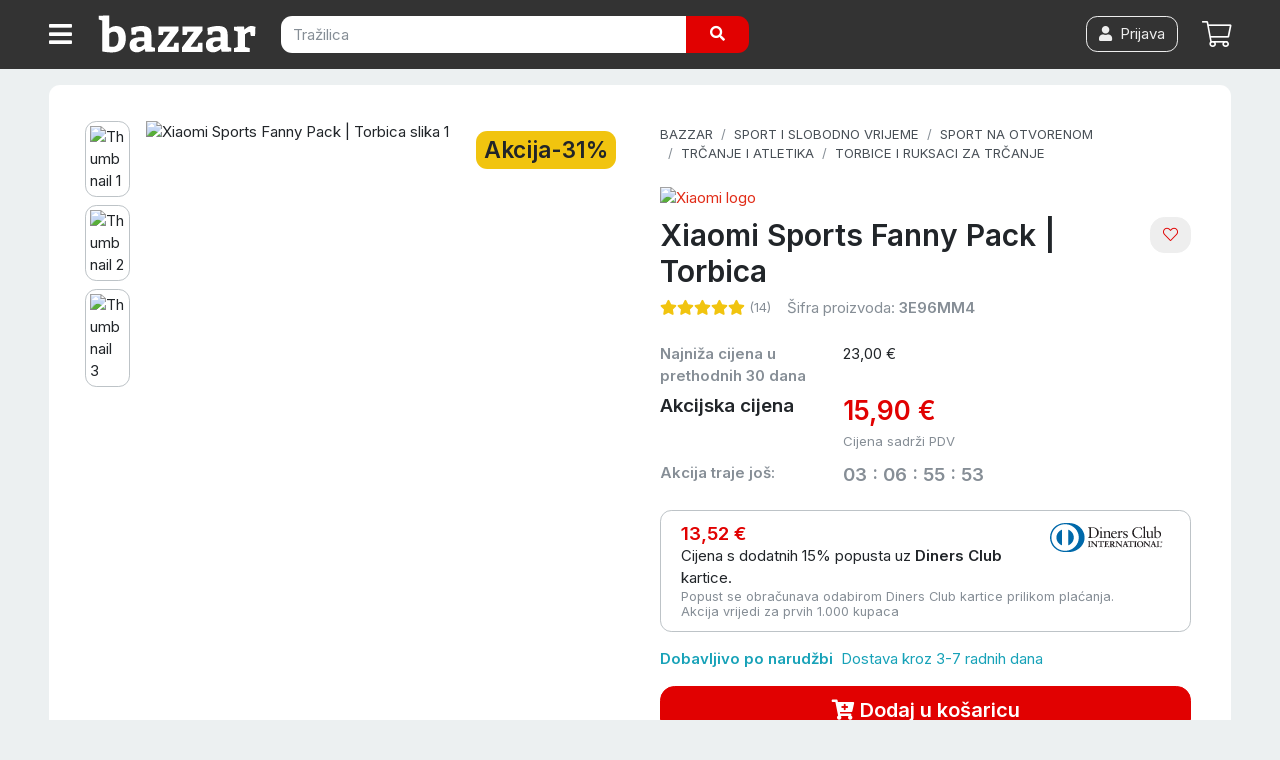

--- FILE ---
content_type: text/html; charset=utf-8
request_url: https://bazzar.hr/p/3E96MM4-xiaomi-sports-fanny-pack-torbica
body_size: 26523
content:
<!DOCTYPE html><html lang="hr"><head>  <script>
    dataLayer = [];

      document.addEventListener('turbolinks:load', function(event) {
        var url = event.data.url;
        dataLayer.push({'event':'pageView','virtualUrl': url});
      });
      document.addEventListener('turbo:load', function(event) {
        var url = event.detail.url;
        dataLayer.push({'event':'pageView','virtualUrl': url});
      });
  </script>


  <script>
  (function(w,d,s,l,i){w[l]=w[l]||[];w[l].push({'gtm.start':
  new Date().getTime(),event:'gtm.js'});var f=d.getElementsByTagName(s)[0],
  j=d.createElement(s),dl=l!='dataLayer'?'&l='+l:'';j.async=true;j.src=
  'https://www.googletagmanager.com/gtm.js?id='+i+dl;f.parentNode.insertBefore(j,f);
  })(window,document,'script','dataLayer','GTM-PBSL6P6');</script>


<script>dataLayer.push({
    'event': 'user_status',
    'status': false,
    'user_id': ''
});</script><meta content="width=device-width, initial-scale=1, maximum-scale=1, user-scalable=no" name="viewport" /><meta content="app-id=1662401226" name="apple-itunes-app" /><link href="/apple-touch-icon.png" rel="apple-touch-icon" sizes="180x180" /><link href="/favicon-32x32.png" rel="icon" sizes="32x32" type="image/png" /><link href="/favicon-16x16.png" rel="icon" sizes="16x16" type="image/png" /><link href="/manifest.json" rel="manifest" /><link color="#e12c18" href="/safari-pinned-tab.svg" rel="mask-icon" /><meta content="#fff" name="theme-color" /><meta charset="utf-8" /><title>Xiaomi Sports Fanny Pack | Torbica — Bazzar.hr</title>
<meta name="description" content="Xiaomi Sports Fanny Pack torbica sadrži četiri neovisna pretinca i skriveni stražnji džep te nudi dovoljno prostora za pohranu najbitnijih stvari. Pohranite">
<link rel="canonical" href="https://bazzar.hr/p/3E96MM4-xiaomi-sports-fanny-pack-torbica">
<meta name="robots" content="index, follow">
<meta property="og:title" content="Xiaomi Sports Fanny Pack | Torbica">
<meta property="og:description" content="Xiaomi Sports Fanny Pack torbica sadrži četiri neovisna pretinca i skriveni stražnji džep te nudi dovoljno prostora za pohranu najbitnijih stvari. Pohranite svoj pametni mobitel, power bank, slušalice, kartice ili čak ručnu igraću konzolu. Sadrži i pretinac za bocu vode tako da je ne morate nositi u ruci cijelo vrijeme putovanja.">
<meta property="og:type" content="product.item">
<meta property="og:url" content="https://bazzar.hr/p/3E96MM4-xiaomi-sports-fanny-pack-torbica">
<meta property="og:image" content="https://img.bazzar.cloud/1pKoL80/s:1000:1000/czM6Ly9kYXRhc3Rv/cmUuYmF6emFyLmhy/Lzk3UmhVV0dGZUZl/eUJkRmE3OEtRSFg0/Zg">
<meta property="product:brand" content="Xiaomi">
<meta property="product:availability" content="in stock">
<meta property="product:condition" content="new">
<meta property="product:price:amount" content="15.9">
<meta property="product:price:currency" content="EUR">
<meta property="product:retailer_item_id" content="3E96MM4">
<meta property="fb:app_id" content="428839973902227"><meta name="csrf-param" content="authenticity_token" />
<meta name="csrf-token" content="aEAaIY6r5yJUjbwAWHGwosPRT3szm4S-iU0H5NCDeKijWI1Zf41v23jU84z5117yENEzr2sgbuibEeb4T6CTEA" /><script>var cart_product_ids = [""];
var wishlist_product_ids = [""];</script><link rel="stylesheet" href="https://cdn.jsdelivr.net/gh/orestbida/cookieconsent@3.0.0/dist/cookieconsent.css" /><link rel="stylesheet" href="/assets/application-5ffaa5d89900bf9ba5ee415a877d2184c056185710e533449cfdb2c015cded72.css" media="all" data-turbolinks-track="reload" /><script src="/assets/application-b43a762d3c3b4193ff598206c013f7c003e542c74500739e99a7e9947b1b4128.js" data-turbolinks-track="reload"></script><link href="/fontawesome/css/all.min.css" rel="stylesheet" /><script src="https://bazzar-static.s3.eu-west-1.amazonaws.com/swiper/swiper-bundle.min.js"></script></head><body data-cart-count="0" data-current-user-email="" data-current-user-hash="" data-current-user-name="" data-market="hr" data-q="" id="products-show"><noscript><iframe src="https://www.googletagmanager.com/ns.html?id=GTM-PBSL6P6"
height="0" width="0" style="display:none;visibility:hidden"></iframe></noscript>
<header class="sticky-top"><nav class="navbar navbar-expand navbar-dark bg-dark p-0"><div class="container-fluid d-flex flex-wrap flex-sm-nowrap align-items-stretch justify-content-between"><a class="cd-dropdown-trigger btn btn-dark rounded-0 text-nowrap d-flex align-items-center ml-0 mt-2 mt-sm-0 py-2 px-3 text-white order-0 order-sm-1" href="#" onclick="dataLayer.push({&#39;event&#39;: &#39;hamburger-click&#39;});"><i class="fas fa-bars fa-lg align-bottom"></i></a><a class="d-flex align-items-center order-1 navbar-brand p-2 mr-0" href="/"><img width="160" class="align-top" src="/assets/bazzar-logo-transparent-8db5d83769b81dc93f639defb8850d041a51100b83c76e3716b40c15bbcc9f29.svg" /></a><form class="navbar-form order-6 order-sm-2 px-3 pt-2 pt-sm-3 pb-3 form-inline d-inline mr-sm-5" onsubmit="dataLayer.push({&#39;event&#39;: &#39;search-submit&#39;});" action="/s" accept-charset="UTF-8" method="get"><div class="input-group"><input type="text" name="q" id="search_field" class="form-control  border-0" placeholder="Tražilica" autocomplete="off" /><div class="input-group-append"><button name="button" type="submit" class="btn btn-primary border-0 px-md-4"><i class="fas fa-search"></i></button></div></div></form><a class="btn btn-link p-2 font-weight-bold order-4 mr-2 mr-sm-2  d-flex align-items-center position-relative" href="/cart"><i class="fal fa-shopping-cart fa-lg"></i><span class="badge badge-primary ml-2" id="cart_count"></span><div class="text-p"></div></a><a class="btn btn-link p-2 font-weight-bold order-4 order-sm-3 ml-auto mr-sm-2 d-none d-sm-flex align-items-center position-relative" href="/account/login"><span class="btn btn-outline-light"><i class="fas fa-user"></i><span class="ml-2">Prijava</span></span></a></div></nav><div class="container-fluid"><div class="cd-dropdown-wrapper"><nav class="cd-dropdown loaded"><a class="cd-dropdown-trigger text-muted" href="#" style="position: fixed; right: -33px; top: 12px;"><i class="fas fa-times fa-2x text-white"></i></a><ul class="cd-dropdown-content"><li><div class="cd-search"><div class="card-body"><h6>Prijavi se za najbolje iskustvo kupovanja</h6><a class="btn btn-primary btn-block" href="/account/login"><i class="fas fa-user"></i><span class="ml-2">Prijava</span></a></div></div><li class="cd-divider">Izdvojeno</li><li><a title="Online Supermarket - Namirnice s brzom dostavom" href="/supermarket">Supermarket </a></li><li><a title="Popusti i Akcije - Uhvati do -70% Sniženja " href="/web-shop-popusti-i-akcije">Popusti i akcije     </a></li><li><a href="/vouchers/new"><span class="mr-auto">Poklon bon</span></a></li><li class="cd-divider">Sve kategorije</li><li class="has-children"><a href="/c/bozicni-ukrasi">Božićni ukrasi</a><ul class="is-hidden"><li class="go-back"><a class="text-muted small" href="#"></a></li><li class="see-all"><a class="font-weight-bold" href="/c/bozicni-ukrasi">Božićni ukrasi<small><span class="small text-muted ml-2">Pogledaj sve</span></small></a></li><li><a href="/c/umjetni-borovi">Umjetna božićna drvca</a></li><li><a href="/c/mini-borovi">Mini borovi</a></li><li><a href="/c/bozicne-lampice">Božićne lampice</a></li><li><a href="/c/led-zavjese">LED zavjese</a></li><li><a href="/c/bozicni-svjetleci-ukrasi">Božićni svjetleći ukrasi</a></li><li><a href="/c/kuglice-za-bor">Kuglice za bor</a></li><li><a href="/c/ukrasi-za-bor">Ukrasi za bor</a></li><li><a href="/c/masne-za-bor">Mašne za bor</a></li><li><a href="/c/bozicni-vijenci">Božićni vijenci</a></li><li><a href="/c/ukrasi-za-bozic">Božićne dekoracije</a></li><li><a href="/c/girlande">Girlande</a></li><li><a href="/c/jaslice">Jaslice</a></li><li><a href="/c/bozicni-jastuci">Božićni jastuci</a></li><li><a href="/c/bozicna-posteljina">Božićna posteljina</a></li><li><a href="/c/bozicne-jastucnice">Božićne jastučnice</a></li><li><a href="/c/adventski-kalendari">Adventski kalendar</a></li><li><a href="/c/stalci-za-borove">Stalci za borove</a></li><li><a href="/c/bozicne-slike">Božićne slike</a></li><li><a href="/c/bozicni-tepisi">Božićni tepisi</a></li></ul></li><li class="has-children"><a href="/c/hrana-i-pice">Hrana i piće</a><ul class="is-hidden"><li class="go-back"><a class="text-muted small" href="#"></a></li><li class="see-all"><a class="font-weight-bold" href="/c/hrana-i-pice">Hrana i piće<small><span class="small text-muted ml-2">Pogledaj sve</span></small></a></li><li><a href="/c/slatkisi-i-grickalice">Slatkiši i grickalice</a></li><li><a href="/c/pice">Piće</a></li><li><a href="/c/kava-i-caj">Kava i čaj</a></li><li><a href="/c/mlijeko-i-biljni-napitci">Mlijeko i biljni napitci</a></li><li><a href="/c/muesli-pahuljice-slatki-namazi">Muesli, pahuljice i slatki namazi</a></li><li><a href="/c/djecja-hrana">Dječja hrana</a></li><li><a href="/c/slani-namazi-i-pastete">Slani namazi i paštete</a></li><li><a href="/c/konzervirano-i-juhe">Konzervirano i juhe</a></li><li><a href="/c/kruh-dvopek-i-tost">Kruh, dvopek i tost</a></li><li><a href="/c/riza-i-tjestenina">Riža i tjestenina</a></li><li><a href="/c/priprema-jela">Priprema jela</a></li><li><a href="/c/umaci-i-zacini">Umaci i začini</a></li><li><a href="/c/priprema-kolaca">Priprema kolača</a></li><li><a href="/c/sportska-prehrana">Sportska prehrana</a></li><li><a href="/c/sjemenke-zitarice-mahunarke">Sjemenke, žitarice, mahunarke</a></li><li><a href="/c/hrana-i-pice-domacih-proizvodjaca-opg">Hrana i piće domaćih proizvođača</a></li></ul></li><li class="has-children"><a href="/c/ciscenje-pranje-i-odrzavanje">Čišćenje, pranje i održavanje</a><ul class="is-hidden"><li class="go-back"><a class="text-muted small" href="#"></a></li><li class="see-all"><a class="font-weight-bold" href="/c/ciscenje-pranje-i-odrzavanje">Čišćenje, pranje i održavanje<small><span class="small text-muted ml-2">Pogledaj sve</span></small></a></li><li><a href="/c/sredstva-za-ciscenje">Sredstva za čišćenje</a></li><li><a href="/c/sredstva-za-dezinfekciju">Sredstva za dezinfekciju</a></li><li><a href="/c/pranje-posuda">Pranje posuđa</a></li><li><a href="/c/pranje-rublja-i-tkanina">Pranje rublja i tkanina</a></li><li><a href="/c/ciscenje-podova">Čišćenje podova</a></li><li><a href="/c/krpe-za-ciscenje">Krpe za čišćenje</a></li><li><a href="/c/ciscenje-prasine">Čišćenje prašine</a></li><li><a href="/c/rukavice-za-ciscenje">Rukavice za čišćenje</a></li><li><a href="/c/njega-odjece-i-obuce">Njega odjeće i obuće</a></li><li><a href="/c/zastita-od-stetocina-i-insekata">Zaštita od štetočina i insekata</a></li><li><a href="/c/potrosni-kuhinjski-asortiman">Potrošni kuhinjski asortiman</a></li><li><a href="/c/cistac-prozora">Čistač prozora</a></li><li><a href="/c/profesionalno-ciscenje">Profesionalno čišćenje</a></li></ul></li><li class="has-children"><a href="/c/dom-i-vrt">Dom i vrt</a><ul class="is-hidden"><li class="go-back"><a class="text-muted small" href="#"></a></li><li class="see-all"><a class="font-weight-bold" href="/c/dom-i-vrt">Dom i vrt<small><span class="small text-muted ml-2">Pogledaj sve</span></small></a></li><li><a href="/c/vrt-i-terasa">Vrt, terasa i okućnica</a></li><li><a href="/c/namjestaj">Namještaj</a></li><li><a href="/c/sve-za-kuhinju">Kuhinja i blagovaonica</a></li><li><a href="/c/kupaonica">Kupaonica</a></li><li><a href="/c/organizacija-i-skladistenje">Organizacija i skladištenje</a></li><li><a href="/c/rasvjeta">Rasvjeta</a></li><li><a href="/c/tepisi-i-staze">Tepisi i staze</a></li><li><a href="/c/dekoracija">Dekor</a></li><li><a href="/c/tekstil">Tekstil</a></li><li><a href="/c/sve-za-vino">Sve za vino</a></li><li><a href="/c/grijanje-hladenje">Grijanje i hlađenje</a></li><li><a href="/c/saune">Saune i dodaci</a></li></ul></li><li class="has-children"><a href="/c/kucanski-aparati">Kućanski aparati</a><ul class="is-hidden"><li class="go-back"><a class="text-muted small" href="#"></a></li><li class="see-all"><a class="font-weight-bold" href="/c/kucanski-aparati">Kućanski aparati<small><span class="small text-muted ml-2">Pogledaj sve</span></small></a></li><li><a href="/c/grijanje-hladenje">Grijanje, hlađenje i klimatizacija</a></li><li><a href="/c/bijela-tehnika">Bijela tehnika</a></li><li><a href="/c/kuhinjski-aparati">Kuhinjski aparati</a></li><li><a href="/c/pegle-i-parne-postaje">Pegle i parne postaje</a></li><li><a href="/c/usisavaci">Usisavači</a></li><li><a href="/c/parni-cistaci">Parni čistači</a></li><li><a href="/c/filteri-za-vodu">Filteri za vodu</a></li><li><a href="/c/sivace-masine">Šivaće mašine</a></li><li><a href="/c/vage">Vage</a></li><li><a href="/c/bojleri">Bojleri</a></li><li><a href="/c/uredaji-za-osobnu-njegu">Uređaji za osobnu njegu</a></li></ul></li><li class="has-children"><a href="/c/ljepota-i-njega">Ljepota i njega</a><ul class="is-hidden"><li class="go-back"><a class="text-muted small" href="#"></a></li><li class="see-all"><a class="font-weight-bold" href="/c/ljepota-i-njega">Ljepota i njega<small><span class="small text-muted ml-2">Pogledaj sve</span></small></a></li><li><a href="/c/parfemi">Parfemi</a></li><li><a href="/c/uredaji-za-osobnu-njegu">Uređaji za osobnu njegu</a></li><li><a href="/c/dentalna-higijena">Dentalna higijena</a></li><li><a href="/c/njega-za-muskarce">Njega za muškarce</a></li><li><a href="/c/njega-kose">Njega kose</a></li><li><a href="/c/kozmetika">Kozmetika</a></li><li><a href="/c/higijena">Higijena</a></li><li><a href="/c/make-up">Make up</a></li><li><a href="/c/zdravlje-i-medicina">Zdravlje i medicina</a></li></ul></li><li class="has-children"><a href="/c/moda">Moda i dodaci</a><ul class="is-hidden"><li class="go-back"><a class="text-muted small" href="#"></a></li><li class="see-all"><a class="font-weight-bold" href="/c/moda">Moda<small><span class="small text-muted ml-2">Pogledaj sve</span></small></a></li><li><a href="/c/zenska-moda">Ženska moda</a></li><li><a href="/c/muska-moda">Muška moda</a></li><li><a href="/c/djecja-moda">Dječja moda</a></li><li><a href="/c/suncane-naocale">Sunčane naočale</a></li><li><a href="/c/dioptrijske-naocale-i-pribor">Dioptrijske naočale i pribor</a></li><li><a href="/c/kisobrani">Kišobrani</a></li><li><a href="/c/privjesci-za-kljuceve">Privjesci za ključeve</a></li><li><a href="/c/ruksaci">Ruksaci</a></li></ul></li><li class="has-children"><a href="/c/oprema-za-bebe">Oprema za bebe</a><ul class="is-hidden"><li class="go-back"><a class="text-muted small" href="#"></a></li><li class="see-all"><a class="font-weight-bold" href="/c/oprema-za-bebe">Oprema za bebe<small><span class="small text-muted ml-2">Pogledaj sve</span></small></a></li><li><a href="/c/pelene-za-bebe">Pelene</a></li><li><a href="/c/zdravlje-i-higijena-bebe">Zdravlje i higijena bebe</a></li><li><a href="/c/igracke-za-bebe">Igračke za bebe</a></li><li><a href="/c/bebina-soba">Bebina soba</a></li><li><a href="/c/djecja-kolica">Dječja kolica</a></li><li><a href="/c/autosjedalice">Autosjedalice</a></li><li><a href="/c/nosiljke-za-bebe">Nosiljke za bebe</a></li><li><a href="/c/hranilice-za-bebe">Hranilice za bebe</a></li><li><a href="/c/oprema-za-dojenje">Oprema za dojenje</a></li><li><a href="/c/hranjenje">Hranjenje</a></li><li><a href="/c/njihalice-za-bebe">Njihalice i ležaljke</a></li><li><a href="/c/dude-varalice">Dude varalice</a></li><li><a href="/c/zastita-i-sigurnost-beba">Zaštita i sigurnost beba</a></li><li><a href="/c/odjeca-za-bebe">Odjeća i obuća za bebe</a></li><li><a href="/c/pokloni-za-mame-i-bebe">Pokloni za mame i bebe</a></li><li><a href="/c/sve-za-mamu">Sve za mamu</a></li><li><a href="/c/lezaljke-njihalice-i-sjedalice">Hranilice ležaljke i njihalice</a></li></ul></li><li class="has-children"><a href="/c/djeca">Dječji kutak</a><ul class="is-hidden"><li class="go-back"><a class="text-muted small" href="#"></a></li><li class="see-all"><a class="font-weight-bold" href="/c/djeca">Dječji kutak<small><span class="small text-muted ml-2">Pogledaj sve</span></small></a></li><li><a href="/c/igra-na-otvorenom">Igra na otvorenom</a></li><li><a href="/c/djecja-moda">Dječja moda</a></li><li><a href="/c/skolski-pribor-i-oprema">Školski pribor i oprema</a></li><li><a href="/c/djecje-igracke">Dječje igračke</a></li><li><a href="/c/vozila-za-djecu">Vozila za djecu</a></li><li><a href="/c/djecja-soba">Dječja soba</a></li><li><a href="/c/ruksaci-za-djecu">Ruksaci za vrtić</a></li><li><a href="/c/pribor-za-crtanje">Pribor za crtanje</a></li><li><a href="/c/djecji-pribor-za-jelo">Dječji pribor za jelo</a></li><li><a href="/c/kasice">Kasice</a></li><li><a href="/c/djecja-oprema-za-putovanje">Dječja oprema za putovanje</a></li><li><a href="/c/oprema-za-bebe">Oprema za bebe</a></li></ul></li><li class="has-children"><a href="/c/sport-i-slobodno-vrijeme">Sport i slobodno vrijeme</a><ul class="is-hidden"><li class="go-back"><a class="text-muted small" href="#"></a></li><li class="see-all"><a class="font-weight-bold" href="/c/sport-i-slobodno-vrijeme">Sport i slobodno vrijeme<small><span class="small text-muted ml-2">Pogledaj sve</span></small></a></li><li><a href="/c/sportske-torbe-i-ruksaci">Sportske torbe i ruksaci</a></li><li><a href="/c/sportski-gadgeti">Sportski gadgeti</a></li><li><a href="/c/planinarenje-i-kampiranje">Planinarenje i kampiranje</a></li><li><a href="/c/fitness-oprema">Fitness i vježbanje</a></li><li><a href="/c/bicikli">Bicikli i oprema</a></li><li><a href="/c/romobili">Romobili</a></li><li><a href="/c/vodeni-sportovi">Vodeni sportovi</a></li><li><a href="/c/timski-sportovi">Timski sportovi</a></li><li><a href="/c/zimski-sportovi">Zimski sportovi</a></li><li><a href="/c/borilacki-sportovi">Borilački sportovi</a></li><li><a href="/c/sportovi-s-reketom">Sportovi s reketom</a></li><li><a href="/c/pikado-i-oprema">Pikado i oprema</a></li><li><a href="/c/sport-na-otvorenom">Sport na otvorenom</a></li><li><a href="/c/nauticka-oprema">Nautička oprema</a></li></ul></li><li class="has-children"><a href="/c/alati">Alati</a><ul class="is-hidden"><li class="go-back"><a class="text-muted small" href="#"></a></li><li class="see-all"><a class="font-weight-bold" href="/c/alati">Alati<small><span class="small text-muted ml-2">Pogledaj sve</span></small></a></li><li><a href="/c/vrtni-alat">Vrtni alat</a></li><li><a href="/c/elektricni-i-aku-alati">Električni i aku alati</a></li><li><a href="/c/rucni-alati">Ručni alati</a></li><li><a href="/c/radiona">Radiona</a></li><li><a href="/c/lemljenje">Lemljenje</a></li><li><a href="/c/mali-i-precizni-alati">Mali i precizni alati</a></li><li><a href="/c/tokarilice">Tokarilice</a></li><li><a href="/c/oprema-za-zavarivanje">Oprema za zavarivanje</a></li><li><a href="/c/kompresori-i-pneumatski-alati">Kompresori i pneumatski alati</a></li><li><a href="/c/akumulatori-agregati-punjaci">Agregati i punjači akumulatora</a></li><li><a href="/c/mjerni-instrumenti">Mjerni instrumenti</a></li><li><a href="/c/pribor-za-bojanje-i-gletanje">Pribor za bojanje i gletanje</a></li><li><a href="/c/ljestve">Ljestve</a></li><li><a href="/c/skladisna-oprema">Skladišna oprema</a></li><li><a href="/c/gradevinska-oprema">Građevinska oprema</a></li><li><a href="/c/radna-odjeca">Radna odjeća i obuća</a></li><li><a href="/c/zastitna-odjeca-i-oprema">Zaštitna odjeća i oprema</a></li><li><a href="/c/vatrogasni-aparati">Vatrogasni aparati</a></li></ul></li><li class="has-children"><a href="/c/elektronika">Elektronika</a><ul class="is-hidden"><li class="go-back"><a class="text-muted small" href="#"></a></li><li class="see-all"><a class="font-weight-bold" href="/c/elektronika">Elektronika<small><span class="small text-muted ml-2">Pogledaj sve</span></small></a></li><li><a href="/c/mobiteli-telefoni-i-oprema">Mobiteli i oprema</a></li><li><a href="/c/pametni-satovi-i-oprema">Pametni satovi i oprema</a></li><li><a href="/c/televizori-i-oprema">Televizori i oprema</a></li><li><a href="/c/gaming">Gaming</a></li><li><a href="/c/audio-oprema">Audio oprema</a></li><li><a href="/c/video-oprema">Video oprema</a></li><li><a href="/c/fotoaparati-i-kamere">Fotoaparati i kamere</a></li><li><a href="/c/projektori-i-oprema">Projektori i oprema</a></li><li><a href="/c/dronovi-i-oprema">Dronovi i oprema</a></li><li><a href="/c/sigurnost-doma">Sigurnost doma</a></li><li><a href="/c/telefon-fax">Telefon &amp; Fax</a></li><li><a href="/c/audio-i-video-kablovi-i-oprema">Audio video kablovi i oprema</a></li><li><a href="/c/potrosni-materijal">Punjači baterija i baterije </a></li><li><a href="/c/lokatori">Lokatori</a></li><li><a href="/c/sredstva-za-ciscenje-elektronike">Sredstva za čišćenje elektronike</a></li></ul></li><li class="has-children"><a href="/c/informatika">Informatika</a><ul class="is-hidden"><li class="go-back"><a class="text-muted small" href="#"></a></li><li class="see-all"><a class="font-weight-bold" href="/c/informatika">Informatika<small><span class="small text-muted ml-2">Pogledaj sve</span></small></a></li><li><a href="/c/laptopi-i-oprema">Laptopi i oprema</a></li><li><a href="/c/racunala-i-oprema">Računala i oprema</a></li><li><a href="/c/monitori-i-oprema">Monitori i oprema</a></li><li><a href="/c/tableti-i-oprema">Tableti i oprema</a></li><li><a href="/c/printeri-skeneri-fotokopirke-i-oprema">Printeri, skeneri i oprema</a></li><li><a href="/c/periferija">Periferija</a></li><li><a href="/c/komponente-4759ee28-0d08-4f95-a853-0bb2541cbaa0">PC komponente</a></li><li><a href="/c/kablovi-i-adapteri">Kabeli i adapteri</a></li><li><a href="/c/software">Software</a></li><li><a href="/c/pohrana-podataka">Pohrana podataka</a></li><li><a href="/c/ups-neprekidna-napajanja">UPS (neprekidna napajanja)</a></li><li><a href="/c/mrezna-oprema">Mrežna oprema</a></li><li><a href="/c/mediji-za-pohranu-podataka">Mediji za pohranu podataka</a></li><li><a href="/c/dodatna-jamstva">Dodatna jamstva</a></li><li><a href="/c/pos-oprema">POS oprema</a></li></ul></li><li class="has-children"><a href="/c/kucni-ljubimci">Kućni ljubimci</a><ul class="is-hidden"><li class="go-back"><a class="text-muted small" href="#"></a></li><li class="see-all"><a class="font-weight-bold" href="/c/kucni-ljubimci">Kućni ljubimci<small><span class="small text-muted ml-2">Pogledaj sve</span></small></a></li><li><a href="/c/pas">Psi</a></li><li><a href="/c/oprema-za-macke">Mačke</a></li><li><a href="/c/male-zivotinje">Male životinje</a></li><li><a href="/c/ptice-papige">Sve za ptice</a></li><li><a href="/c/akvaristika">Akvaristika</a></li><li><a href="/c/teraristika">Teraristika</a></li></ul></li><li class="has-children"><a href="/c/automobili">Auto oprema i dijelovi</a><ul class="is-hidden"><li class="go-back"><a class="text-muted small" href="#"></a></li><li class="see-all"><a class="font-weight-bold" href="/c/automobili">Auto oprema i dijelovi<small><span class="small text-muted ml-2">Pogledaj sve</span></small></a></li><li><a href="/c/auto-gume">Auto gume</a></li><li><a href="/c/gume-za-teretna-vozila">Gume za teretna vozila</a></li><li><a href="/c/traktorske-gume">Traktorske gume</a></li><li><a href="/c/gume-za-kamione">Gume za kamione</a></li><li><a href="/c/auto-kozmetika">Auto kozmetika</a></li><li><a href="/c/auto-oprema">Auto oprema</a></li><li><a href="/c/akumulatori">Akumulatori</a></li><li><a href="/c/motorna-ulja">Motorna ulja</a></li><li><a href="/c/auto-dijelovi">Auto dijelovi</a></li><li><a href="/c/moto-oprema-i-dijelovi">Moto oprema i dijelovi</a></li><li><a href="/c/auto-elektrika">Auto elektrika</a></li><li><a href="/c/oprema-za-autoprikolice">Oprema za autoprikolice</a></li><li><a href="/c/oprema-za-odrzavanje-i-njegu-vozila">Oprema za održavanje i njegu vozila</a></li></ul></li><li class="has-children"><a href="/c/putne-torbe-i-koferi">Putne torbe i koferi</a><ul class="is-hidden"><li class="go-back"><a class="text-muted small" href="#"></a></li><li class="see-all"><a class="font-weight-bold" href="/c/putne-torbe-i-koferi">Putne torbe i koferi<small><span class="small text-muted ml-2">Pogledaj sve</span></small></a></li><li><a href="/c/boce-i-termosice">Boce i termosice</a></li><li><a href="/c/putne-torbe">Putne torbe</a></li><li><a href="/c/koferi">Koferi</a></li><li><a href="/c/cabin-luggage-koferi">Cabin luggage koferi</a></li><li><a href="/c/djecja-oprema-za-putovanje">Dječja oprema za putovanje</a></li><li><a href="/c/nesseseri">Toaletne torbice / Nesseseri</a></li><li><a href="/c/torbe-za-odijela">Torbe za odijela</a></li><li><a href="/c/dodatna-oprema-za-torbe-i-kofere">Dodatna oprema</a></li><li><a href="/c/putni-jastuci">Putni jastuci</a></li><li><a href="/c/oprema-za-putovanje">Oprema za putovanje</a></li><li><a href="/c/univerzalni-putni-adapteri-za-uticnice">Univerzalni putni adapteri za utičnice</a></li><li><a href="/c/kolica-za-kupovinu">Kolica za kupovinu</a></li><li><a href="/c/organizatori-za-kofer">Organizatori za kofer </a></li></ul></li><li class="has-children"><a href="/c/uredska-oprema">Uredska oprema</a><ul class="is-hidden"><li class="go-back"><a class="text-muted small" href="#"></a></li><li class="see-all"><a class="font-weight-bold" href="/c/uredska-oprema">Uredska oprema<small><span class="small text-muted ml-2">Pogledaj sve</span></small></a></li><li><a href="/c/pisaci-pribor">Pisaći pribor</a></li><li><a href="/c/uredski-pribor">Uredski pribor</a></li><li><a href="/c/papirna-konfekcija">Papirna konfekcija</a></li><li><a href="/c/tiskanice">Tiskanice</a></li><li><a href="/c/odlaganje-dokumenata">Odlaganje dokumenata</a></li><li><a href="/c/uredski-uredaji">Uredski uređaji</a></li><li><a href="/c/drzavna-obiljezja">Državna obilježja</a></li><li><a href="/c/poslovni-darovi">Poslovni darovi</a></li><li><a href="/c/ploce">Ploče</a></li><li><a href="/c/ostala-uredska-oprema">Ostala uredska oprema i pribor</a></li></ul></li><li class="has-children"><a href="/c/knjizara">Knjižara</a><ul class="is-hidden"><li class="go-back"><a class="text-muted small" href="#"></a></li><li class="see-all"><a class="font-weight-bold" href="/c/knjizara">Knjižara<small><span class="small text-muted ml-2">Pogledaj sve</span></small></a></li><li><a href="/c/knjizevnost">Književnost</a></li><li><a href="/c/publicistika">Publicistika</a></li><li><a href="/c/strucna-literatura-i-prirucnici">Stručna literatura i priručnici</a></li><li><a href="/c/knjige-za-djecu">Knjige za djecu</a></li><li><a href="/c/knjige-za-mlade">Knjige za mlade</a></li><li><a href="/c/rjecnici-i-gramatike">Rječnici i gramatike</a></li><li><a href="/c/oxford-university-press">Oxford University Press</a></li><li><a href="/c/skolski-udzbenici-i-lektire">Školski udžbenici i lektire</a></li><li><a href="/c/enciklopedije-i-leksikoni">Enciklopedije i leksikoni</a></li><li><a href="/c/religija-i-mitologija">Religija i mitologija</a></li><li><a href="/c/ezoterija">Ezoterija</a></li><li><a href="/c/cestitke">Čestitke</a></li></ul></li><li class="has-children"><a href="/c/zabava-i-hobi">Zabava i hobi</a><ul class="is-hidden"><li class="go-back"><a class="text-muted small" href="#"></a></li><li class="see-all"><a class="font-weight-bold" href="/c/zabava-i-hobi">Zabava i hobi<small><span class="small text-muted ml-2">Pogledaj sve</span></small></a></li><li><a href="/c/party-asortiman">Party asortiman</a></li><li><a href="/c/kolekcionarstvo">Kolekcionarstvo</a></li><li><a href="/c/suveniri-i-pokloni">Suveniri i pokloni</a></li><li><a href="/c/robotika-i-programiranje">Robotika i programiranje</a></li><li><a href="/c/3d-printeri-i-oprema">3D printeri i oprema</a></li><li><a href="/c/glazba">Glazba</a></li><li><a href="/c/sve-za-poker">Sve za poker</a></li><li><a href="/c/audio-cd">Audio CD</a></li><li><a href="/c/teleskopi">Teleskopi</a></li><li><a href="/c/originalni-pokloni">Originalni pokloni</a></li><li><a href="/c/walkie-talkie">Walkie talkie</a></li><li><a href="/c/drustvene-igre-za-odrasle">Društvene igre za odrasle</a></li><li><a href="/c/igrace-karte">Igraće karte</a></li></ul></li><li class="has-children"><a href="/c/vise">Ostalo</a><ul class="is-hidden"><li class="go-back"><a class="text-muted small" href="#"></a></li><li class="see-all"><a class="font-weight-bold" href="/c/vise">Ostalo<small><span class="small text-muted ml-2">Pogledaj sve</span></small></a></li><li><a href="/c/sezonski-asortiman">Sezonski asortiman</a></li><li><a href="/c/pomagala-za-starije-osobe">Pomagala za starije osobe</a></li><li><a href="/c/profesionalna-oprema">Profesionalna oprema</a></li><li><a href="/c/sex-shop">Sex shop</a></li><li><a href="/c/smart-shop">Smart shop</a></li><li><a href="/c/jednokratne-baterije">Jednokratne baterije</a></li><li><a href="/c/elektroinstalacije">Elektroinstalacije</a></li><li><a href="/c/kavezi-za-domace-zivotinje">Kavezi za domaće životinje</a></li><li><a href="/c/sve-za-ljeto">Sve za ljeto</a></li></ul></li></li></ul></nav><div class="backdrop" style="display:none;"></div></div></div></header><div class="yield"><div class="container pt-md-3"><div id="product" class="card card-product-full border-0 mb-3" data-items="{&quot;items&quot;:[{&quot;item_id&quot;:&quot;3E96MM4&quot;,&quot;item_name&quot;:&quot;Xiaomi Sports Fanny Pack | Torbica&quot;,&quot;affiliation&quot;:&quot;Bazzar&quot;,&quot;currency&quot;:&quot;EUR&quot;,&quot;discount&quot;:7.1,&quot;item_brand&quot;:&quot;Xiaomi&quot;,&quot;item_category&quot;:&quot;Torbice i ruksaci za trčanje&quot;,&quot;item_list_id&quot;:&quot;category_torbice_i_ruksaci_za_trcanje&quot;,&quot;item_list_name&quot;:&quot;Category Torbice i ruksaci za trčanje&quot;,&quot;item_variant&quot;:&quot;&quot;,&quot;price&quot;:15.9,&quot;quantity&quot;:1}]}" data-id="3E96MM4"><div class="card-body order-1"><div class="d-flex flex-column flex-md-row"><div class="d-flex flex-column p-0 p-md-3 col-md-6"><div class="row no-gutters"><div class="col-md-1 d-none d-md-flex flex-md-column"><div class="img-thumbnail bg-white mb-2" data-index="0"><img filename="xiaomi-sports-fanny-pack-torbica8244615" alt="Thumbnail 1" class="img-fluid" width="100" height="100" src="https://img.bazzar.cloud/U0zLt4c/rs:fit:100:100:1:1:ce/fn:xiaomi-sports-fanny-pack-torbica8244615/czM6Ly9kYXRhc3Rv/cmUuYmF6emFyLmhy/Lzk3UmhVV0dGZUZl/eUJkRmE3OEtRSFg0/Zg" /></div><div class="img-thumbnail bg-white mb-2" data-index="1"><img filename="xiaomi-sports-fanny-pack-torbica8244616" alt="Thumbnail 2" class="img-fluid" width="100" height="100" src="https://img.bazzar.cloud/gvFmMM4/rs:fit:100:100:1:1:ce/fn:xiaomi-sports-fanny-pack-torbica8244616/czM6Ly9kYXRhc3Rv/cmUuYmF6emFyLmhy/L1pxeHlDdzZQaHJZ/N0tKQ3VhYmFGMmtq/Qw" /></div><div class="img-thumbnail bg-white mb-2" data-index="2"><img filename="xiaomi-sports-fanny-pack-torbica8244617" alt="Thumbnail 3" class="img-fluid" width="100" height="100" src="https://img.bazzar.cloud/lr43Wgw/rs:fit:100:100:1:1:ce/fn:xiaomi-sports-fanny-pack-torbica8244617/czM6Ly9kYXRhc3Rv/cmUuYmF6emFyLmhy/L0piWTZuN2ZZZzhU/TndjM3ZyZEpRTEFp/RA" /></div></div><div class="col-md-11 pl-md-3"><div class="position-absolute right h2 m-0 pt-2 pr-2" style="z-index:500"><div class="badge badge-warning p-1 p-md-2">Akcija-31%</div></div><div class="swipe" id="product-slider"><div class="swipe-wrap"><div><div class="square"><div class="content"><img class="img-fluid img-expandible" alt="Xiaomi Sports Fanny Pack | Torbica slika 1" title="Xiaomi Sports Fanny Pack | Torbica" data-src="https://img.bazzar.cloud/mL7hNG4/rs:fit:1000:1000:1:1:ce/fn:eng_pl_xiaomi-mi-sport-fanny-pack-black-1714_3/czM6Ly9kYXRhc3Rv/cmUuYmF6emFyLmhy/Lzk3UmhVV0dGZUZl/eUJkRmE3OEtRSFg0/Zg" data-width="1000" data-height="1000" width="500" height="500" src="https://img.bazzar.cloud/0nJaQS0/rs:fit:500:500:1:1:ce/fn:eng_pl_xiaomi-mi-sport-fanny-pack-black-1714_3/czM6Ly9kYXRhc3Rv/cmUuYmF6emFyLmhy/Lzk3UmhVV0dGZUZl/eUJkRmE3OEtRSFg0/Zg" /></div></div></div><div><div class="square"><div class="content"><img class="img-fluid img-expandible" alt="Xiaomi Sports Fanny Pack | Torbica slika 2" title="Xiaomi Sports Fanny Pack | Torbica" data-src="https://img.bazzar.cloud/_XchJC4/rs:fit:1000:1000:1:1:ce/fn:eng_pl_xiaomi-mi-sport-fanny-pack-black-1714_2/czM6Ly9kYXRhc3Rv/cmUuYmF6emFyLmhy/L1pxeHlDdzZQaHJZ/N0tKQ3VhYmFGMmtq/Qw" data-width="1000" data-height="1000" width="500" height="500" src="https://img.bazzar.cloud/HBYRjf8/rs:fit:500:500:1:1:ce/fn:eng_pl_xiaomi-mi-sport-fanny-pack-black-1714_2/czM6Ly9kYXRhc3Rv/cmUuYmF6emFyLmhy/L1pxeHlDdzZQaHJZ/N0tKQ3VhYmFGMmtq/Qw" /></div></div></div><div><div class="square"><div class="content"><img class="img-fluid img-expandible" alt="Xiaomi Sports Fanny Pack | Torbica slika 3" title="Xiaomi Sports Fanny Pack | Torbica" data-src="https://img.bazzar.cloud/17D4lAU/rs:fit:1000:1000:1:1:ce/fn:eng_pl_xiaomi-mi-sport-fanny-pack-black-1714_1/czM6Ly9kYXRhc3Rv/cmUuYmF6emFyLmhy/L0piWTZuN2ZZZzhU/TndjM3ZyZEpRTEFp/RA" data-width="1000" data-height="1000" width="500" height="500" src="https://img.bazzar.cloud/_qSguM0/rs:fit:500:500:1:1:ce/fn:eng_pl_xiaomi-mi-sport-fanny-pack-black-1714_1/czM6Ly9kYXRhc3Rv/cmUuYmF6emFyLmhy/L0piWTZuN2ZZZzhU/TndjM3ZyZEpRTEFp/RA" /></div></div></div></div></div></div></div></div><div class="card-body product-shadow d-flex flex-column"><div class="order-2"><div class="small text-uppercase mb-4"><nav aria-label="breadcrumb"><ol class="breadcrumb bg-transparent rounded-0 p-0"><li class="breadcrumb-item"><a title="Webshop" href="/">Bazzar</a></li><li class="breadcrumb-item"><a href="/c/sport-i-slobodno-vrijeme">Sport i slobodno vrijeme</a></li><li class="breadcrumb-item"><a href="/c/sport-na-otvorenom">Sport na otvorenom</a></li><li class="breadcrumb-item"><a href="/c/trcanje-i-atletika">Trčanje i atletika </a></li><li class="breadcrumb-item"><a href="/c/torbice-i-ruksaci-za-trcanje">Torbice i ruksaci za trčanje</a></li></ol></nav><script type="application/ld+json">{"@context":"http://schema.org","@type":"BreadcrumbList","itemListElement":[{"@type":"ListItem","position":1,"item":{"@id":"https://bazzar.hr/c/sport-i-slobodno-vrijeme","name":"Sport i slobodno vrijeme"}},{"@type":"ListItem","position":2,"item":{"@id":"https://bazzar.hr/c/sport-na-otvorenom","name":"Sport na otvorenom"}},{"@type":"ListItem","position":3,"item":{"@id":"https://bazzar.hr/c/trcanje-i-atletika","name":"Trčanje i atletika"}},{"@type":"ListItem","position":4,"item":{"@id":"https://bazzar.hr/c/torbice-i-ruksaci-za-trcanje","name":"Torbice i ruksaci za trčanje"}}]}</script></div><a href="/brand/xiaomi"><img class="img-fluid mb-2" alt="Xiaomi logo" width="100" height="60" src="https://img.bazzar.cloud/BgPNHH4/rs:fit:100:60:1:1:ce/fn:xiaomi_logo-002/czM6Ly9kYXRhc3Rv/cmUuYmF6emFyLmhy/L1Y0U2RZTnltalNR/V1kzaFhtcWp5enZZ/Zw" /></a><div><div class="float-right pt-0 pl-2 pb-2"><button class="btn btn-light rounded-lg btn-add-to-wishlist" data-id="3E96MM4" onclick="sendData(&#39;add_to_wishlist&#39;,{&quot;items&quot;:[{&quot;item_id&quot;:&quot;3E96MM4&quot;,&quot;item_name&quot;:&quot;Xiaomi Sports Fanny Pack | Torbica&quot;,&quot;affiliation&quot;:&quot;Bazzar&quot;,&quot;currency&quot;:&quot;EUR&quot;,&quot;discount&quot;:7.1,&quot;item_brand&quot;:&quot;Xiaomi&quot;,&quot;item_category&quot;:&quot;Torbice i ruksaci za trčanje&quot;,&quot;item_list_id&quot;:&quot;&quot;,&quot;item_list_name&quot;:&quot;&quot;,&quot;item_variant&quot;:&quot;&quot;,&quot;price&quot;:15.9,&quot;quantity&quot;:1}]})" type="button"><i class="fal fa-heart text-primary"></i></button></div><h1 class="h2 font-weight-bold mb-2">Xiaomi Sports Fanny Pack | Torbica</h1><div class="d-flex align-items-start clear-both"><a data-turbolinks="false" class="animateScroll d-flex align-items-center mr-3 link-unstyled" href="#rating"><div class="text-warning mr-1"><i class="fas fa-star"></i><i class="fas fa-star"></i><i class="fas fa-star"></i><i class="fas fa-star"></i><i class="fas fa-star"></i></div><small class="align-top text-muted"> (14)</small></a><p class="text-muted mb-4">Šifra proizvoda: <strong>3E96MM4</strong></p></div></div><dl class="row mb-2"><dt class="col-5 col-md-5 col-lg-4 text-muted">Najniža cijena u prethodnih 30 dana</dt><dd class="col-7 col-sm-7 col-lg-8">23,00 €</dd></dl><dl class="row mb-0"><dt class="col-5 col-md-5 col-lg-4"><h2 class="h5">Akcijska cijena</h2></dt><dd class="col-7 col-sm-7 col-lg-8"><div class="h3 mb-0 text-primary font-weight-bold mr-2">15,90 €<br class="d-sm-none" /></div><p class="text-muted mb-1"></p><p class="text-muted mb-1"><small>Cijena sadrži PDV</small></p></dd></dl><dl class="row text-muted font-weight-light small"><dt class="col-5 col-md-5 col-lg-4"><h3 class="h6">Akcija traje još:</h3></dt><dd class="col-7 col-sm-7 h6"><span class="countdown font-weight-bold m-0 h5" data-finaldate="2025-12-01 23:59:59 +0100">-- : -- : -- : --</span></dd></dl><div class="alert border"><div class="media flex-column flex-sm-row"><div class="media-body"><strong class="align-bottom h5 font-weight-bold mb-1 text-primary mr-3">13,52 €</strong><img alt="Diners Club International" class="img-fluid ml-3 float-right" width="120" src="/assets/card_types/diners-119b935e6328ddeca9f3a9a41c33f78744f9943fc9ee32d40af1e17999bacfd5.svg" /><p class="mb-0">Cijena s dodatnih 15% popusta uz <strong>Diners Club</strong> kartice.</p><div class="small text-muted" style="line-height: 1.2; font-size: 0.8rem;">Popust se obračunava odabirom Diners Club kartice prilikom plaćanja.<br />Akcija vrijedi za prvih 1.000 kupaca</div></div></div></div><div class="shipping-badges mb-3 font-weight-bold text-success"></div><ul class="list-inline mb-0"></ul><form role="form" class="new_cart_item" id="new_cart_item" action="/cart_items" accept-charset="UTF-8" data-remote="true" method="post"><input value="1" autocomplete="off" type="hidden" name="cart_item[quantity]" id="cart_item_quantity" /><input value="Category Torbice i ruksaci za trčanje" autocomplete="off" type="hidden" name="cart_item[item_list_name]" id="cart_item_item_list_name" /><input value="category_torbice_i_ruksaci_za_trcanje" autocomplete="off" type="hidden" name="cart_item[item_list_id]" id="cart_item_item_list_id" /><input value="18382554" autocomplete="off" type="hidden" name="cart_item[product_variant_id]" id="cart_item_product_variant_id" /><p class="text-info"><strong class="mr-2">Dobavljivo po narudžbi</strong>Dostava kroz 3-7 radnih dana</p><div class="row mb-3"><div class="col"><button name="button" type="submit" class="btn btn-primary font-weight-bold btn-lg btn-block" id="add-cart-item" onclick="sendData(&#39;add_to_cart&#39;,{&quot;items&quot;:[{&quot;item_id&quot;:&quot;3E96MM4&quot;,&quot;item_name&quot;:&quot;Xiaomi Sports Fanny Pack | Torbica&quot;,&quot;affiliation&quot;:&quot;Bazzar&quot;,&quot;currency&quot;:&quot;EUR&quot;,&quot;discount&quot;:7.1,&quot;item_brand&quot;:&quot;Xiaomi&quot;,&quot;item_category&quot;:&quot;Torbice i ruksaci za trčanje&quot;,&quot;item_list_id&quot;:&quot;category_torbice_i_ruksaci_za_trcanje&quot;,&quot;item_list_name&quot;:&quot;Category Torbice i ruksaci za trčanje&quot;,&quot;item_variant&quot;:&quot;&quot;,&quot;price&quot;:15.9,&quot;quantity&quot;:1}]},&#39;cart_item[product_variant_id]&#39;);"><i class="fas fa-cart-plus"></i> Dodaj u košaricu</button></div></div><div class="d-flex align-items-center justify-content-center px-3 py-2"><img alt="Diners" style="height: 30px" class="img-fluid mr-1" src="/assets/card_types/diners-9629f1b3264f455f696f5cec814d0a0ab75d0985b25903f0c86deeeddde681aa.gif" /><img alt="Visa" style="height: 30px" class="img-fluid mr-1" src="/assets/card_types/visa-fd4d1755d7addadad0c3bc28466a70c7a0376408ff3a6eb1b20a4c5652f25968.gif" /><img alt="MasterCard" style="height: 30px" class="img-fluid mr-1" src="/assets/card_types/mastercard-95449eb3713f167572f7bc5bc6a3e110316d0c51783a1cc5567749724a444ca5.png" /><img alt="Maestro" style="height: 30px" class="img-fluid mr-1" src="/assets/card_types/maestro-76686cc8377751ae20685a29befc4a31118d8a77ce4b733620d2e0158b6cc7ef.png" /><img class="ml-3" alt="KEKS Pay" style="height: 30px" src="/assets/keks-pay-85fba6ada166aa0f5080282daaf654f23d62dd7bb93710ce50d917b2e0cf3c76.png" /><img class="ml-3" alt="Paypal" src="/assets/paypal-1f3f264cb3cdf3dfa8fb0c2b14920151bfe6d778201d7e69a1bf48e7f640b735.png" /></div></form></div><div class="order-3 pt-3" style="display: table-cell; word-wrap: anywhere;"><p class="">Xiaomi Sports Fanny Pack torbica sadrži četiri neovisna pretinca i skriveni stražnji džep te nudi dovoljno prostora za pohranu najbitnijih stvari. Pohranite svoj pametni mobitel, power bank, slušalice, kartice ili čak ručnu igraću konzolu. Sadrži i pretinac za bocu vode tako da je ne morate nositi u ruci cijelo vrijeme putovanja.</p><a data-turbolinks="false" class="animateScroll lead" href="#description">Pročitaj više</a></div><div class="order-4"></div></div></div></div><div class="card-footer p-2 d-flex mb-0 order-2 flex-column flex-sm-row border-bottom"><div class="d-flex align-items-center justify-content-center flex-fill px-3 py-2"><div class="media mr-3 align-items-center"><div class="media-body ml-3"><small class="text-muted mb-0">Šalje</small><div class="h5 m-0"><a href="/store/bazzar-zagreb">Bazzar</a></div></div><a class="d-none d-md-inline-block ml-4 btn small btn-sm btn-outline-primary" href="/store/bazzar-zagreb">Pogledaj sve</a></div><div class="d-flex align-items-center justify-content-center flex-nowrap px-4 py-2 ml-auto"><span class="text-success mr-2"><i class="fas fa-shield-check fa-lg"></i></span><span class="font-weight-bold text-nowrap" data-container="body" data-content="Čuvamo tvoj novac i plaćamo prodavaču tek kada zaprimiš sve naručene proizvode." data-original-title="" data-placement="top" data-toggle="popover" data-trigger="hover" title="">Sigurna kupovina</span></div></div></div></div><div class="card mb-3"><div class="order-4" id="description"></div><div class="card-body lead p-3 p-lg-4 order-6"><div class="product-description"><p><strong>Karakteristike:&nbsp;</strong></p><p></p><ul><li>Vrsta proizvoda&nbsp;Torba za rame</li><li>Boja&nbsp;Crna</li><li>Dimenzije&nbsp;360 x 160 x 60 mm</li><li>Masa&nbsp;~0.29 kg</li><li>Kapacitet&nbsp;2,25 l</li><li>Materijal&nbsp;Stražnja vodootporna tkanina,&nbsp;Podstava od umjetne kože</li></ul><p></p></div></div></div><h2 class="font-weight-bold mt-4 mb-3">Ocjene kupaca</h2><div class="card" id="rating"><div class="card-body"><div class="row"><div class="col-sm-4 pb-3"><span class="h1">5,00</span><span class="h4"> / 5</span><div class="text-warning h2"><i class="fas fa-star"></i><i class="fas fa-star"></i><i class="fas fa-star"></i><i class="fas fa-star"></i><i class="fas fa-star"></i></div><div class="text-muted mb-3">ukupno 14 ocjene</div><div><div class="row mb-2"><div class="col-1 text-right">5</div><div class="col"><div class="progress"><div aria-valuemax="100" aria-valuemin="0" aria-valuenow="100.0" class="progress-bar bg-success" role="progressbar" style="width: 100.0%"></div></div></div><div class="col-2 text-muted small" title="14">100%</div></div><div class="row mb-2"><div class="col-1 text-right">4</div><div class="col"><div class="progress"><div aria-valuemax="100" aria-valuemin="0" aria-valuenow="0.0" class="progress-bar bg-success" role="progressbar" style="width: 0.0%"></div></div></div><div class="col-2 text-muted small" title="0">0%</div></div><div class="row mb-2"><div class="col-1 text-right">3</div><div class="col"><div class="progress"><div aria-valuemax="100" aria-valuemin="0" aria-valuenow="0.0" class="progress-bar bg-success" role="progressbar" style="width: 0.0%"></div></div></div><div class="col-2 text-muted small" title="0">0%</div></div><div class="row mb-2"><div class="col-1 text-right">2</div><div class="col"><div class="progress"><div aria-valuemax="100" aria-valuemin="0" aria-valuenow="0.0" class="progress-bar bg-success" role="progressbar" style="width: 0.0%"></div></div></div><div class="col-2 text-muted small" title="0">0%</div></div><div class="row mb-2"><div class="col-1 text-right">1</div><div class="col"><div class="progress"><div aria-valuemax="100" aria-valuemin="0" aria-valuenow="0.0" class="progress-bar bg-success" role="progressbar" style="width: 0.0%"></div></div></div><div class="col-2 text-muted small" title="0">0%</div></div></div></div><div class="col-sm-8"><div class="alert alert-secondary text-muted text-center py-5 border-0">Još nema komentara.</div></div></div></div></div><h2 class="font-weight-bold mt-4 mb-3">Slični proizvodi</h2><div class="row" data-list="Similar products"><div class="d-flex align-items-stretch col-6 col-md-4 col-lg-3"><a class="card card-product d-flex productListProduct w-100 mb-4" locale="item_list_name Similar products" data-id="RXD2DAZ" data-tracking="{&quot;id&quot;:&quot;RXD2DAZ&quot;,&quot;item_id&quot;:&quot;RXD2DAZ&quot;,&quot;item_name&quot;:&quot;TORBICA NA RAMU ACID PACK PRO 2 GREEN 93786&quot;,&quot;affiliation&quot;:&quot;Keindl Sport&quot;,&quot;currency&quot;:&quot;EUR&quot;,&quot;discount&quot;:0,&quot;item_brand&quot;:&quot;Acid&quot;,&quot;item_category&quot;:&quot;Sport i slobodno vrijeme&quot;,&quot;item_variant&quot;:&quot;&quot;,&quot;price&quot;:89.99,&quot;quantity&quot;:1,&quot;index&quot;:1,&quot;blurred&quot;:false,&quot;item_list_name&quot;:&quot;Similar products&quot;,&quot;item_list_id&quot;:&quot;similar_products&quot;}" href="/p/RXD2DAZ-torbica-na-ramu-acid-pack-pro-2-green-93786"><div class="card-body"><div class="position-relative mb-2"><div class="position-absolute right p-2"><img alt="Acid" class="img-fluid" src="https://img.bazzar.cloud/o_qAUNk/rs:fit:40:30/fn:acid/czM6Ly9kYXRhc3Rv/cmUuYmF6emFyLmhy/L0xtdFg5YllFV2ZM/WDRUNnpRdEtvTGFq/UA" /></div><div class="position-absolute p-2 left z-index-1 d-flex flex-column"></div><div class="cart-success w-100 d-flex align-items-center justify-content-center" style="top:0; left: 0; bottom: 0; right: 0; display: none;"></div><div class="position-absolute w-100 p-2 p-lg-3 visible-on-hover" style="bottom: 0;"><div class="d-flex justify-content-center"><button class="btn btn-sm btn-primary btn-block btn-add-to-cart mr-2" data-added-text="Dodano" data-affiliation="Keindl Sport" data-currency="EUR" data-discount="0" data-id="RXD2DAZ" data-item-brand="Acid" data-item-category="Sport i slobodno vrijeme" data-item-id="RXD2DAZ" data-item-list-name="Similar products" data-item-name="TORBICA NA RAMU ACID PACK PRO 2 GREEN 93786" data-item-variant="" data-position="1" data-price="89.99" data-variant-id="21123754" onclick="sendData(&#39;add_to_cart&#39;,{&quot;items&quot;:[{&quot;id&quot;:&quot;RXD2DAZ&quot;,&quot;item_id&quot;:&quot;RXD2DAZ&quot;,&quot;item_name&quot;:&quot;TORBICA NA RAMU ACID PACK PRO 2 GREEN 93786&quot;,&quot;affiliation&quot;:&quot;Keindl Sport&quot;,&quot;currency&quot;:&quot;EUR&quot;,&quot;discount&quot;:0,&quot;item_brand&quot;:&quot;Acid&quot;,&quot;item_category&quot;:&quot;Sport i slobodno vrijeme&quot;,&quot;item_variant&quot;:&quot;&quot;,&quot;price&quot;:89.99,&quot;quantity&quot;:1}]});" type="button" variant="[]"><i class="fas fa-cart-plus"></i><span class="ml-2 d-none d-lg-inline">Dodaj</span></button><button class="btn btn-sm btn-light btn-add-to-wishlist" data-affiliation="Keindl Sport" data-currency="EUR" data-discount="0" data-id="RXD2DAZ" data-item-brand="Acid" data-item-category="Sport i slobodno vrijeme" data-item-id="RXD2DAZ" data-item-name="TORBICA NA RAMU ACID PACK PRO 2 GREEN 93786" data-item-variant="" data-position="1" data-price="89.99" onclick="sendData(&#39;add_to_wishlist&#39;,{&quot;items&quot;:[{&quot;id&quot;:&quot;RXD2DAZ&quot;,&quot;item_id&quot;:&quot;RXD2DAZ&quot;,&quot;item_name&quot;:&quot;TORBICA NA RAMU ACID PACK PRO 2 GREEN 93786&quot;,&quot;affiliation&quot;:&quot;Keindl Sport&quot;,&quot;currency&quot;:&quot;EUR&quot;,&quot;discount&quot;:0,&quot;item_brand&quot;:&quot;Acid&quot;,&quot;item_category&quot;:&quot;Sport i slobodno vrijeme&quot;,&quot;item_variant&quot;:&quot;&quot;,&quot;price&quot;:89.99,&quot;quantity&quot;:1}]})" type="button"><i class="fal fa-heart text-primary"></i></button></div></div><img loading="lazy" width="300" height="300" class="product-img img-fluid p-2 p-md-3 bg-white position-static" alt="TORBICA NA RAMU ACID PACK PRO 2 GREEN 93786" src="https://img.bazzar.cloud/ElrhLJA/s:300:300:1:1:ce/fn:torbica-na-ramu-acid-pack-pro-2-green-93786/czM6Ly9kYXRhc3Rv/cmUuYmF6emFyLmhy/LzZVS2hnYkw4S3Br/ckdpbVdzWmNORHBI/Ng" /></div><div class="card-body d-block"><div class="float-right"></div><div class="shipping-badges float-right"></div><p class="lead mb-1 font-weight-bold"><span>89,99 €</span></p><h3 class="h6 font-weight-normal mb-1">TORBICA NA RAMU ACID PACK PRO 2 GREEN 93786</h3><p class="small m-0"><span class="text-muted">Keindl Sport</span></p></div></div></a></div><div class="d-flex align-items-stretch col-6 col-md-4 col-lg-3"><a class="card card-product d-flex productListProduct w-100 mb-4" locale="item_list_name Similar products" data-id="QJE5EAK" data-tracking="{&quot;id&quot;:&quot;QJE5EAK&quot;,&quot;item_id&quot;:&quot;QJE5EAK&quot;,&quot;item_name&quot;:&quot;TORBICA NA RAMU ACID PACK PRO 4 BLACK 93781&quot;,&quot;affiliation&quot;:&quot;Keindl Sport&quot;,&quot;currency&quot;:&quot;EUR&quot;,&quot;discount&quot;:0,&quot;item_brand&quot;:&quot;Acid&quot;,&quot;item_category&quot;:&quot;Sport i slobodno vrijeme&quot;,&quot;item_variant&quot;:&quot;&quot;,&quot;price&quot;:119.99,&quot;quantity&quot;:1,&quot;index&quot;:2,&quot;blurred&quot;:false,&quot;item_list_name&quot;:&quot;Similar products&quot;,&quot;item_list_id&quot;:&quot;similar_products&quot;}" href="/p/QJE5EAK-torbica-na-ramu-acid-pack-pro-4-black-93781"><div class="card-body"><div class="position-relative mb-2"><div class="position-absolute right p-2"><img alt="Acid" class="img-fluid" src="https://img.bazzar.cloud/o_qAUNk/rs:fit:40:30/fn:acid/czM6Ly9kYXRhc3Rv/cmUuYmF6emFyLmhy/L0xtdFg5YllFV2ZM/WDRUNnpRdEtvTGFq/UA" /></div><div class="position-absolute p-2 left z-index-1 d-flex flex-column"></div><div class="cart-success w-100 d-flex align-items-center justify-content-center" style="top:0; left: 0; bottom: 0; right: 0; display: none;"></div><div class="position-absolute w-100 p-2 p-lg-3 visible-on-hover" style="bottom: 0;"><div class="d-flex justify-content-center"><button class="btn btn-sm btn-primary btn-block btn-add-to-cart mr-2" data-added-text="Dodano" data-affiliation="Keindl Sport" data-currency="EUR" data-discount="0" data-id="QJE5EAK" data-item-brand="Acid" data-item-category="Sport i slobodno vrijeme" data-item-id="QJE5EAK" data-item-list-name="Similar products" data-item-name="TORBICA NA RAMU ACID PACK PRO 4 BLACK 93781" data-item-variant="" data-position="2" data-price="119.99" data-variant-id="21123755" onclick="sendData(&#39;add_to_cart&#39;,{&quot;items&quot;:[{&quot;id&quot;:&quot;QJE5EAK&quot;,&quot;item_id&quot;:&quot;QJE5EAK&quot;,&quot;item_name&quot;:&quot;TORBICA NA RAMU ACID PACK PRO 4 BLACK 93781&quot;,&quot;affiliation&quot;:&quot;Keindl Sport&quot;,&quot;currency&quot;:&quot;EUR&quot;,&quot;discount&quot;:0,&quot;item_brand&quot;:&quot;Acid&quot;,&quot;item_category&quot;:&quot;Sport i slobodno vrijeme&quot;,&quot;item_variant&quot;:&quot;&quot;,&quot;price&quot;:119.99,&quot;quantity&quot;:1}]});" type="button" variant="[]"><i class="fas fa-cart-plus"></i><span class="ml-2 d-none d-lg-inline">Dodaj</span></button><button class="btn btn-sm btn-light btn-add-to-wishlist" data-affiliation="Keindl Sport" data-currency="EUR" data-discount="0" data-id="QJE5EAK" data-item-brand="Acid" data-item-category="Sport i slobodno vrijeme" data-item-id="QJE5EAK" data-item-name="TORBICA NA RAMU ACID PACK PRO 4 BLACK 93781" data-item-variant="" data-position="2" data-price="119.99" onclick="sendData(&#39;add_to_wishlist&#39;,{&quot;items&quot;:[{&quot;id&quot;:&quot;QJE5EAK&quot;,&quot;item_id&quot;:&quot;QJE5EAK&quot;,&quot;item_name&quot;:&quot;TORBICA NA RAMU ACID PACK PRO 4 BLACK 93781&quot;,&quot;affiliation&quot;:&quot;Keindl Sport&quot;,&quot;currency&quot;:&quot;EUR&quot;,&quot;discount&quot;:0,&quot;item_brand&quot;:&quot;Acid&quot;,&quot;item_category&quot;:&quot;Sport i slobodno vrijeme&quot;,&quot;item_variant&quot;:&quot;&quot;,&quot;price&quot;:119.99,&quot;quantity&quot;:1}]})" type="button"><i class="fal fa-heart text-primary"></i></button></div></div><img loading="lazy" width="300" height="300" class="product-img img-fluid p-2 p-md-3 bg-white position-static" alt="TORBICA NA RAMU ACID PACK PRO 4 BLACK 93781" src="https://img.bazzar.cloud/MlwAGqo/s:300:300:1:1:ce/fn:torbica-na-ramu-acid-pack-pro-4-black-93781/czM6Ly9kYXRhc3Rv/cmUuYmF6emFyLmhy/L1FnM1ZOZXFGdVZY/RGlGdlVzWUNBMjFX/Vw" /></div><div class="card-body d-block"><div class="float-right"></div><div class="shipping-badges float-right"></div><p class="lead mb-1 font-weight-bold"><span>119,99 €</span></p><h3 class="h6 font-weight-normal mb-1">TORBICA NA RAMU ACID PACK PRO 4 BLACK 93781</h3><p class="small m-0"><span class="text-muted">Keindl Sport</span></p></div></div></a></div><div class="d-flex align-items-stretch col-6 col-md-4 col-lg-3"><a class="card card-product d-flex productListProduct w-100 mb-4" locale="item_list_name Similar products" data-id="69JQAV2" data-tracking="{&quot;id&quot;:&quot;69JQAV2&quot;,&quot;item_id&quot;:&quot;69JQAV2&quot;,&quot;item_name&quot;:&quot;Alpina Sports XIMO&quot;,&quot;affiliation&quot;:&quot;Lera Sport&quot;,&quot;currency&quot;:&quot;EUR&quot;,&quot;discount&quot;:0,&quot;item_brand&quot;:&quot;Alpina Sports&quot;,&quot;item_category&quot;:&quot;Sport i slobodno vrijeme&quot;,&quot;item_variant&quot;:&quot;&quot;,&quot;price&quot;:39.99,&quot;quantity&quot;:1,&quot;index&quot;:17,&quot;blurred&quot;:false,&quot;item_list_name&quot;:&quot;Similar products&quot;,&quot;item_list_id&quot;:&quot;similar_products&quot;}" href="/p/69JQAV2-alpina-sports-ximo"><div class="card-body"><div class="position-relative mb-2"><div class="position-absolute right p-2"><img alt="Alpina Sports" class="img-fluid" src="https://img.bazzar.cloud/UB6v1f0/rs:fit:40:30/fn:alpina-sports/czM6Ly9kYXRhc3Rv/cmUuYmF6emFyLmhy/L3FxNXF2akhqOThl/eWg5emZndTRRUXJQ/SA" /></div><div class="position-absolute p-2 left z-index-1 d-flex flex-column"></div><div class="cart-success w-100 d-flex align-items-center justify-content-center" style="top:0; left: 0; bottom: 0; right: 0; display: none;"></div><div class="position-absolute w-100 p-2 p-lg-3 visible-on-hover" style="bottom: 0;"><div class="d-flex justify-content-center"><button class="btn btn-light btn-sm btn-block mr-2"><i class="fas fa-cart-plus"></i><span class="ml-2 d-none d-lg-inline">Odaberi opcije</span></button><button class="btn btn-sm btn-light btn-add-to-wishlist" data-affiliation="Lera Sport" data-currency="EUR" data-discount="0" data-id="69JQAV2" data-item-brand="Alpina Sports" data-item-category="Sport i slobodno vrijeme" data-item-id="69JQAV2" data-item-name="Alpina Sports XIMO" data-item-variant="49-54 cm, 45-49 cm, 47-51 cm" data-position="17" data-price="39.99" onclick="sendData(&#39;add_to_wishlist&#39;,{&quot;items&quot;:[{&quot;id&quot;:&quot;69JQAV2&quot;,&quot;item_id&quot;:&quot;69JQAV2&quot;,&quot;item_name&quot;:&quot;Alpina Sports XIMO&quot;,&quot;affiliation&quot;:&quot;Lera Sport&quot;,&quot;currency&quot;:&quot;EUR&quot;,&quot;discount&quot;:0,&quot;item_brand&quot;:&quot;Alpina Sports&quot;,&quot;item_category&quot;:&quot;Sport i slobodno vrijeme&quot;,&quot;item_variant&quot;:&quot;&quot;,&quot;price&quot;:39.99,&quot;quantity&quot;:1}]})" type="button"><i class="fal fa-heart text-primary"></i></button></div></div><img loading="lazy" width="300" height="300" class="product-img img-fluid p-2 p-md-3 bg-white position-static" alt="Alpina Sports XIMO" src="https://img.bazzar.cloud/V_Ey0b8/s:300:300:1:1:ce/fn:alpina-sports-ximo/czM6Ly9kYXRhc3Rv/cmUuYmF6emFyLmhy/L3ByeGVtMWdocjlp/ZGN2dHd0aDViYnRj/MWlkdmQ" /></div><div class="card-body d-block"><div class="float-right"></div><div class="shipping-badges float-right"></div><p class="lead mb-1 font-weight-bold"><span>39,99 €</span></p><h3 class="h6 font-weight-normal mb-1">Alpina Sports XIMO</h3><div class="overflow-hidden text-truncate justify-content-start d-flex"><div class="btn-group btn-group-sm small" style="flex-wrap: wrap;"><strong class="mr-2">49-54 cm</strong><strong class="mr-2">45-49 cm</strong><strong class="mr-2">47-51 cm</strong></div></div><p class="small m-0"><span class="text-muted">Lera Sport</span></p></div></div></a></div><div class="d-flex align-items-stretch col-6 col-md-4 col-lg-3"><a class="card card-product d-flex productListProduct w-100 mb-4" locale="item_list_name Similar products" data-id="KE6Q953" data-tracking="{&quot;id&quot;:&quot;KE6Q953&quot;,&quot;item_id&quot;:&quot;KE6Q953&quot;,&quot;item_name&quot;:&quot;Thule Rail Hip Pack 4L hidratacijska biciklistička torbica oko struka sa spremnikom 1,5L&quot;,&quot;affiliation&quot;:&quot;Biolab&quot;,&quot;currency&quot;:&quot;EUR&quot;,&quot;discount&quot;:0,&quot;item_brand&quot;:&quot;Thule &quot;,&quot;item_category&quot;:&quot;Sport i slobodno vrijeme&quot;,&quot;item_variant&quot;:&quot;&quot;,&quot;price&quot;:114.0,&quot;quantity&quot;:1,&quot;index&quot;:3,&quot;blurred&quot;:false,&quot;item_list_name&quot;:&quot;Similar products&quot;,&quot;item_list_id&quot;:&quot;similar_products&quot;}" href="/p/KE6Q953-thule-rail-hip-pack-4l-hidratacijska-biciklisticka-torbica-oko-struka-sa-spremnikom-1-5l"><div class="card-body"><div class="position-relative mb-2"><div class="position-absolute right p-2"><img alt="Thule " class="img-fluid" src="https://img.bazzar.cloud/7xcqGk4/rs:fit:40:30/fn:thule/czM6Ly9kYXRhc3Rv/cmUuYmF6emFyLmhy/L1l2OFlTeVo4MTlr/bVJSMjdRN2hjalRo/VQ" /></div><div class="position-absolute p-2 left z-index-1 d-flex flex-column"></div><div class="cart-success w-100 d-flex align-items-center justify-content-center" style="top:0; left: 0; bottom: 0; right: 0; display: none;"></div><div class="position-absolute w-100 p-2 p-lg-3 visible-on-hover" style="bottom: 0;"><div class="d-flex justify-content-center"><button class="btn btn-sm btn-primary btn-block btn-add-to-cart mr-2" data-added-text="Dodano" data-affiliation="Biolab" data-currency="EUR" data-discount="0" data-id="KE6Q953" data-item-brand="Thule " data-item-category="Sport i slobodno vrijeme" data-item-id="KE6Q953" data-item-list-name="Similar products" data-item-name="Thule Rail Hip Pack 4L hidratacijska biciklistička torbica oko struka sa spremnikom 1,5L" data-item-variant="" data-position="3" data-price="114.0" data-variant-id="17193580" onclick="sendData(&#39;add_to_cart&#39;,{&quot;items&quot;:[{&quot;id&quot;:&quot;KE6Q953&quot;,&quot;item_id&quot;:&quot;KE6Q953&quot;,&quot;item_name&quot;:&quot;Thule Rail Hip Pack 4L hidratacijska biciklistička torbica oko struka sa spremnikom 1,5L&quot;,&quot;affiliation&quot;:&quot;Biolab&quot;,&quot;currency&quot;:&quot;EUR&quot;,&quot;discount&quot;:0,&quot;item_brand&quot;:&quot;Thule &quot;,&quot;item_category&quot;:&quot;Sport i slobodno vrijeme&quot;,&quot;item_variant&quot;:&quot;&quot;,&quot;price&quot;:114.0,&quot;quantity&quot;:1}]});" type="button" variant="[]"><i class="fas fa-cart-plus"></i><span class="ml-2 d-none d-lg-inline">Dodaj</span></button><button class="btn btn-sm btn-light btn-add-to-wishlist" data-affiliation="Biolab" data-currency="EUR" data-discount="0" data-id="KE6Q953" data-item-brand="Thule " data-item-category="Sport i slobodno vrijeme" data-item-id="KE6Q953" data-item-name="Thule Rail Hip Pack 4L hidratacijska biciklistička torbica oko struka sa spremnikom 1,5L" data-item-variant="" data-position="3" data-price="114.0" onclick="sendData(&#39;add_to_wishlist&#39;,{&quot;items&quot;:[{&quot;id&quot;:&quot;KE6Q953&quot;,&quot;item_id&quot;:&quot;KE6Q953&quot;,&quot;item_name&quot;:&quot;Thule Rail Hip Pack 4L hidratacijska biciklistička torbica oko struka sa spremnikom 1,5L&quot;,&quot;affiliation&quot;:&quot;Biolab&quot;,&quot;currency&quot;:&quot;EUR&quot;,&quot;discount&quot;:0,&quot;item_brand&quot;:&quot;Thule &quot;,&quot;item_category&quot;:&quot;Sport i slobodno vrijeme&quot;,&quot;item_variant&quot;:&quot;&quot;,&quot;price&quot;:114.0,&quot;quantity&quot;:1}]})" type="button"><i class="fal fa-heart text-primary"></i></button></div></div><img loading="lazy" width="300" height="300" class="product-img img-fluid p-2 p-md-3 bg-white position-static" alt="Thule Rail Hip Pack 4L hidratacijska biciklistička torbica oko struka sa spremnikom 1,5L" src="https://img.bazzar.cloud/v-mwCFk/s:300:300:1:1:ce/fn:thule-rail-hip-pack-4l-hidratacijska-biciklisticka-torbica-oko-struka-sa-spremnikom-1-5l/czM6Ly9kYXRhc3Rv/cmUuYmF6emFyLmhy/L1p0eWM3TjNmQnlr/aWhmN3hvdjgxMXFW/Ng" /></div><div class="card-body d-block"><div class="float-right"></div><div class="shipping-badges float-right"></div><p class="lead mb-1 font-weight-bold text-primary"><span data-placement="right" data-toggle="tooltip" title="Cijena s kuponom: SMART">104,31 €<i class="fas fa-tag ml-2 mr-1"></i></span></p><h3 class="h6 font-weight-normal mb-1">Thule Rail Hip Pack 4L hidratacijska biciklistička torbica oko struka sa spremnikom 1,5L</h3><p class="small m-0"><span class="text-muted">Biolab</span></p></div></div></a></div><div class="d-flex align-items-stretch col-6 col-md-4 col-lg-3"><a class="card card-product d-flex productListProduct w-100 mb-4" locale="item_list_name Similar products" data-id="VK6NQVN" data-tracking="{&quot;id&quot;:&quot;VK6NQVN&quot;,&quot;item_id&quot;:&quot;VK6NQVN&quot;,&quot;item_name&quot;:&quot;Alpina Sports PANOMA CLASSIC&quot;,&quot;affiliation&quot;:&quot;Lera Sport&quot;,&quot;currency&quot;:&quot;EUR&quot;,&quot;discount&quot;:0,&quot;item_brand&quot;:&quot;Alpina Sports&quot;,&quot;item_category&quot;:&quot;Sport i slobodno vrijeme&quot;,&quot;item_variant&quot;:&quot;&quot;,&quot;price&quot;:59.99,&quot;quantity&quot;:1,&quot;index&quot;:9,&quot;blurred&quot;:false,&quot;item_list_name&quot;:&quot;Similar products&quot;,&quot;item_list_id&quot;:&quot;similar_products&quot;}" href="/p/VK6NQVN-alpina-sports-panoma-classic"><div class="card-body"><div class="position-relative mb-2"><div class="position-absolute right p-2"><img alt="Alpina Sports" class="img-fluid" src="https://img.bazzar.cloud/UB6v1f0/rs:fit:40:30/fn:alpina-sports/czM6Ly9kYXRhc3Rv/cmUuYmF6emFyLmhy/L3FxNXF2akhqOThl/eWg5emZndTRRUXJQ/SA" /></div><div class="position-absolute p-2 left z-index-1 d-flex flex-column"></div><div class="cart-success w-100 d-flex align-items-center justify-content-center" style="top:0; left: 0; bottom: 0; right: 0; display: none;"></div><div class="position-absolute w-100 p-2 p-lg-3 visible-on-hover" style="bottom: 0;"><div class="d-flex justify-content-center"><button class="btn btn-light btn-sm btn-block mr-2"><i class="fas fa-cart-plus"></i><span class="ml-2 d-none d-lg-inline">Odaberi opcije</span></button><button class="btn btn-sm btn-light btn-add-to-wishlist" data-affiliation="Lera Sport" data-currency="EUR" data-discount="0" data-id="VK6NQVN" data-item-brand="Alpina Sports" data-item-category="Sport i slobodno vrijeme" data-item-id="VK6NQVN" data-item-name="Alpina Sports PANOMA CLASSIC" data-item-variant="52-57 cm, 56-59 cm" data-position="9" data-price="59.99" onclick="sendData(&#39;add_to_wishlist&#39;,{&quot;items&quot;:[{&quot;id&quot;:&quot;VK6NQVN&quot;,&quot;item_id&quot;:&quot;VK6NQVN&quot;,&quot;item_name&quot;:&quot;Alpina Sports PANOMA CLASSIC&quot;,&quot;affiliation&quot;:&quot;Lera Sport&quot;,&quot;currency&quot;:&quot;EUR&quot;,&quot;discount&quot;:0,&quot;item_brand&quot;:&quot;Alpina Sports&quot;,&quot;item_category&quot;:&quot;Sport i slobodno vrijeme&quot;,&quot;item_variant&quot;:&quot;&quot;,&quot;price&quot;:59.99,&quot;quantity&quot;:1}]})" type="button"><i class="fal fa-heart text-primary"></i></button></div></div><img loading="lazy" width="300" height="300" class="product-img img-fluid p-2 p-md-3 bg-white position-static" alt="Alpina Sports PANOMA CLASSIC" src="https://img.bazzar.cloud/dSzUcp4/s:300:300:1:1:ce/fn:alpina-sports-panoma-classic/czM6Ly9kYXRhc3Rv/cmUuYmF6emFyLmhy/L3V3bmM0M213azBl/bDEyYjVlcWw0cDVo/Z3F1bjM" /></div><div class="card-body d-block"><div class="float-right"></div><div class="shipping-badges float-right"></div><p class="lead mb-1 font-weight-bold"><span>59,99 €</span></p><h3 class="h6 font-weight-normal mb-1">Alpina Sports PANOMA CLASSIC</h3><div class="overflow-hidden text-truncate justify-content-start d-flex"><div class="btn-group btn-group-sm small" style="flex-wrap: wrap;"><strong class="mr-2">52-57 cm</strong><strong class="mr-2">56-59 cm</strong></div></div><p class="small m-0"><span class="text-muted">Lera Sport</span></p></div></div></a></div><div class="d-flex align-items-stretch col-6 col-md-4 col-lg-3"><a class="card card-product d-flex productListProduct w-100 mb-4" locale="item_list_name Similar products" data-id="5K9VR6E" data-tracking="{&quot;id&quot;:&quot;5K9VR6E&quot;,&quot;item_id&quot;:&quot;5K9VR6E&quot;,&quot;item_name&quot;:&quot;Alpina Sports PANOMA CLASSIC&quot;,&quot;affiliation&quot;:&quot;Lera Sport&quot;,&quot;currency&quot;:&quot;EUR&quot;,&quot;discount&quot;:0,&quot;item_brand&quot;:&quot;Alpina Sports&quot;,&quot;item_category&quot;:&quot;Sport i slobodno vrijeme&quot;,&quot;item_variant&quot;:&quot;&quot;,&quot;price&quot;:59.99,&quot;quantity&quot;:1,&quot;index&quot;:10,&quot;blurred&quot;:false,&quot;item_list_name&quot;:&quot;Similar products&quot;,&quot;item_list_id&quot;:&quot;similar_products&quot;}" href="/p/5K9VR6E-alpina-sports-panoma-classic"><div class="card-body"><div class="position-relative mb-2"><div class="position-absolute right p-2"><img alt="Alpina Sports" class="img-fluid" src="https://img.bazzar.cloud/UB6v1f0/rs:fit:40:30/fn:alpina-sports/czM6Ly9kYXRhc3Rv/cmUuYmF6emFyLmhy/L3FxNXF2akhqOThl/eWg5emZndTRRUXJQ/SA" /></div><div class="position-absolute p-2 left z-index-1 d-flex flex-column"></div><div class="cart-success w-100 d-flex align-items-center justify-content-center" style="top:0; left: 0; bottom: 0; right: 0; display: none;"></div><div class="position-absolute w-100 p-2 p-lg-3 visible-on-hover" style="bottom: 0;"><div class="d-flex justify-content-center"><button class="btn btn-light btn-sm btn-block mr-2"><i class="fas fa-cart-plus"></i><span class="ml-2 d-none d-lg-inline">Odaberi opcije</span></button><button class="btn btn-sm btn-light btn-add-to-wishlist" data-affiliation="Lera Sport" data-currency="EUR" data-discount="0" data-id="5K9VR6E" data-item-brand="Alpina Sports" data-item-category="Sport i slobodno vrijeme" data-item-id="5K9VR6E" data-item-name="Alpina Sports PANOMA CLASSIC" data-item-variant="52-57 cm" data-position="10" data-price="59.99" onclick="sendData(&#39;add_to_wishlist&#39;,{&quot;items&quot;:[{&quot;id&quot;:&quot;5K9VR6E&quot;,&quot;item_id&quot;:&quot;5K9VR6E&quot;,&quot;item_name&quot;:&quot;Alpina Sports PANOMA CLASSIC&quot;,&quot;affiliation&quot;:&quot;Lera Sport&quot;,&quot;currency&quot;:&quot;EUR&quot;,&quot;discount&quot;:0,&quot;item_brand&quot;:&quot;Alpina Sports&quot;,&quot;item_category&quot;:&quot;Sport i slobodno vrijeme&quot;,&quot;item_variant&quot;:&quot;&quot;,&quot;price&quot;:59.99,&quot;quantity&quot;:1}]})" type="button"><i class="fal fa-heart text-primary"></i></button></div></div><img loading="lazy" width="300" height="300" class="product-img img-fluid p-2 p-md-3 bg-white position-static" alt="Alpina Sports PANOMA CLASSIC" src="https://img.bazzar.cloud/FVcZdy8/s:300:300:1:1:ce/fn:alpina-sports-panoma-classic/czM6Ly9kYXRhc3Rv/cmUuYmF6emFyLmhy/L2JwdnBtY2dlNTRo/cnpzd25pem4zZmp5/bDJ5N2Y" /></div><div class="card-body d-block"><div class="float-right"></div><div class="shipping-badges float-right"></div><p class="lead mb-1 font-weight-bold"><span>59,99 €</span></p><h3 class="h6 font-weight-normal mb-1">Alpina Sports PANOMA CLASSIC</h3><div class="overflow-hidden text-truncate justify-content-start d-flex"><div class="btn-group btn-group-sm small" style="flex-wrap: wrap;"><strong class="mr-2">52-57 cm</strong></div></div><p class="small m-0"><span class="text-muted">Lera Sport</span></p></div></div></a></div><div class="d-flex align-items-stretch col-6 col-md-4 col-lg-3"><a class="card card-product d-flex productListProduct w-100 mb-4" locale="item_list_name Similar products" data-id="RZ6QD5M" data-tracking="{&quot;id&quot;:&quot;RZ6QD5M&quot;,&quot;item_id&quot;:&quot;RZ6QD5M&quot;,&quot;item_name&quot;:&quot;Alpina Sports XIMO LE&quot;,&quot;affiliation&quot;:&quot;Lera Sport&quot;,&quot;currency&quot;:&quot;EUR&quot;,&quot;discount&quot;:0,&quot;item_brand&quot;:&quot;Alpina Sports&quot;,&quot;item_category&quot;:&quot;Sport i slobodno vrijeme&quot;,&quot;item_variant&quot;:&quot;&quot;,&quot;price&quot;:39.81,&quot;quantity&quot;:1,&quot;index&quot;:18,&quot;blurred&quot;:false,&quot;item_list_name&quot;:&quot;Similar products&quot;,&quot;item_list_id&quot;:&quot;similar_products&quot;}" href="/p/RZ6QD5M-alpina-sports-ximo-le"><div class="card-body"><div class="position-relative mb-2"><div class="position-absolute right p-2"><img alt="Alpina Sports" class="img-fluid" src="https://img.bazzar.cloud/UB6v1f0/rs:fit:40:30/fn:alpina-sports/czM6Ly9kYXRhc3Rv/cmUuYmF6emFyLmhy/L3FxNXF2akhqOThl/eWg5emZndTRRUXJQ/SA" /></div><div class="position-absolute p-2 left z-index-1 d-flex flex-column"></div><div class="cart-success w-100 d-flex align-items-center justify-content-center" style="top:0; left: 0; bottom: 0; right: 0; display: none;"></div><div class="position-absolute w-100 p-2 p-lg-3 visible-on-hover" style="bottom: 0;"><div class="d-flex justify-content-center"><button class="btn btn-light btn-sm btn-block mr-2"><i class="fas fa-cart-plus"></i><span class="ml-2 d-none d-lg-inline">Odaberi opcije</span></button><button class="btn btn-sm btn-light btn-add-to-wishlist" data-affiliation="Lera Sport" data-currency="EUR" data-discount="0" data-id="RZ6QD5M" data-item-brand="Alpina Sports" data-item-category="Sport i slobodno vrijeme" data-item-id="RZ6QD5M" data-item-name="Alpina Sports XIMO LE" data-item-variant="47-51 cm" data-position="18" data-price="39.81" onclick="sendData(&#39;add_to_wishlist&#39;,{&quot;items&quot;:[{&quot;id&quot;:&quot;RZ6QD5M&quot;,&quot;item_id&quot;:&quot;RZ6QD5M&quot;,&quot;item_name&quot;:&quot;Alpina Sports XIMO LE&quot;,&quot;affiliation&quot;:&quot;Lera Sport&quot;,&quot;currency&quot;:&quot;EUR&quot;,&quot;discount&quot;:0,&quot;item_brand&quot;:&quot;Alpina Sports&quot;,&quot;item_category&quot;:&quot;Sport i slobodno vrijeme&quot;,&quot;item_variant&quot;:&quot;&quot;,&quot;price&quot;:39.81,&quot;quantity&quot;:1}]})" type="button"><i class="fal fa-heart text-primary"></i></button></div></div><img loading="lazy" width="300" height="300" class="product-img img-fluid p-2 p-md-3 bg-white position-static" alt="Alpina Sports XIMO LE" src="https://img.bazzar.cloud/HWrvTGI/s:300:300:1:1:ce/fn:alpina-sports-ximo-le/czM6Ly9kYXRhc3Rv/cmUuYmF6emFyLmhy/L2xpb2I5MTUwY3kz/ZHIyMHRhaWh5NWdx/MHF5YTA" /></div><div class="card-body d-block"><div class="float-right"></div><div class="shipping-badges float-right"></div><p class="lead mb-1 font-weight-bold"><span>39,81 €</span></p><h3 class="h6 font-weight-normal mb-1">Alpina Sports XIMO LE</h3><div class="overflow-hidden text-truncate justify-content-start d-flex"><div class="btn-group btn-group-sm small" style="flex-wrap: wrap;"><strong class="mr-2">47-51 cm</strong></div></div><p class="small m-0"><span class="text-muted">Lera Sport</span></p></div></div></a></div><div class="d-flex align-items-stretch col-6 col-md-4 col-lg-3"><a class="card card-product d-flex productListProduct w-100 mb-4" locale="item_list_name Similar products" data-id="DMRZNQJ" data-tracking="{&quot;id&quot;:&quot;DMRZNQJ&quot;,&quot;item_id&quot;:&quot;DMRZNQJ&quot;,&quot;item_name&quot;:&quot;Alpina Sports MYTHOS 3.0 L.E.&quot;,&quot;affiliation&quot;:&quot;Lera Sport&quot;,&quot;currency&quot;:&quot;EUR&quot;,&quot;discount&quot;:0,&quot;item_brand&quot;:&quot;Alpina Sports&quot;,&quot;item_category&quot;:&quot;Sport i slobodno vrijeme&quot;,&quot;item_variant&quot;:&quot;&quot;,&quot;price&quot;:105.9,&quot;quantity&quot;:1,&quot;index&quot;:21,&quot;blurred&quot;:false,&quot;item_list_name&quot;:&quot;Similar products&quot;,&quot;item_list_id&quot;:&quot;similar_products&quot;}" href="/p/DMRZNQJ-alpina-sports-mythos-3-0-l-e"><div class="card-body"><div class="position-relative mb-2"><div class="position-absolute right p-2"><img alt="Alpina Sports" class="img-fluid" src="https://img.bazzar.cloud/UB6v1f0/rs:fit:40:30/fn:alpina-sports/czM6Ly9kYXRhc3Rv/cmUuYmF6emFyLmhy/L3FxNXF2akhqOThl/eWg5emZndTRRUXJQ/SA" /></div><div class="position-absolute p-2 left z-index-1 d-flex flex-column"></div><div class="cart-success w-100 d-flex align-items-center justify-content-center" style="top:0; left: 0; bottom: 0; right: 0; display: none;"></div><div class="position-absolute w-100 p-2 p-lg-3 visible-on-hover" style="bottom: 0;"><div class="d-flex justify-content-center"><button class="btn btn-light btn-sm btn-block mr-2"><i class="fas fa-cart-plus"></i><span class="ml-2 d-none d-lg-inline">Odaberi opcije</span></button><button class="btn btn-sm btn-light btn-add-to-wishlist" data-affiliation="Lera Sport" data-currency="EUR" data-discount="0" data-id="DMRZNQJ" data-item-brand="Alpina Sports" data-item-category="Sport i slobodno vrijeme" data-item-id="DMRZNQJ" data-item-name="Alpina Sports MYTHOS 3.0 L.E." data-item-variant="57-62 cm" data-position="21" data-price="105.9" onclick="sendData(&#39;add_to_wishlist&#39;,{&quot;items&quot;:[{&quot;id&quot;:&quot;DMRZNQJ&quot;,&quot;item_id&quot;:&quot;DMRZNQJ&quot;,&quot;item_name&quot;:&quot;Alpina Sports MYTHOS 3.0 L.E.&quot;,&quot;affiliation&quot;:&quot;Lera Sport&quot;,&quot;currency&quot;:&quot;EUR&quot;,&quot;discount&quot;:0,&quot;item_brand&quot;:&quot;Alpina Sports&quot;,&quot;item_category&quot;:&quot;Sport i slobodno vrijeme&quot;,&quot;item_variant&quot;:&quot;&quot;,&quot;price&quot;:105.9,&quot;quantity&quot;:1}]})" type="button"><i class="fal fa-heart text-primary"></i></button></div></div><img loading="lazy" width="300" height="300" class="product-img img-fluid p-2 p-md-3 bg-white position-static" alt="Alpina Sports MYTHOS 3.0 L.E." src="https://img.bazzar.cloud/sceE3fg/s:300:300:1:1:ce/fn:alpina-sports-mythos-3-0-l-e/czM6Ly9kYXRhc3Rv/cmUuYmF6emFyLmhy/LzBvbmplNTdtaTM0/MTRrMHp2Z2p6cm9i/bGQ1OHg" /></div><div class="card-body d-block"><div class="float-right"></div><div class="shipping-badges float-right"></div><p class="lead mb-1 font-weight-bold"><span>105,90 €</span></p><h3 class="h6 font-weight-normal mb-1">Alpina Sports MYTHOS 3.0 L.E.</h3><div class="overflow-hidden text-truncate justify-content-start d-flex"><div class="btn-group btn-group-sm small" style="flex-wrap: wrap;"><strong class="mr-2">57-62 cm</strong></div></div><p class="small m-0"><span class="text-muted">Lera Sport</span></p></div></div></a></div><div class="d-flex align-items-stretch col-6 col-md-4 col-lg-3"><a class="card card-product d-flex productListProduct w-100 mb-4" locale="item_list_name Similar products" data-id="E4DMJ96" data-tracking="{&quot;id&quot;:&quot;E4DMJ96&quot;,&quot;item_id&quot;:&quot;E4DMJ96&quot;,&quot;item_name&quot;:&quot;Alpina Sports biciklistička kaciga PICO&quot;,&quot;affiliation&quot;:&quot;Lera Sport&quot;,&quot;currency&quot;:&quot;EUR&quot;,&quot;discount&quot;:0,&quot;item_brand&quot;:&quot;Alpina Sports&quot;,&quot;item_category&quot;:&quot;Sport i slobodno vrijeme&quot;,&quot;item_variant&quot;:&quot;&quot;,&quot;price&quot;:41.8,&quot;quantity&quot;:1,&quot;index&quot;:22,&quot;blurred&quot;:false,&quot;item_list_name&quot;:&quot;Similar products&quot;,&quot;item_list_id&quot;:&quot;similar_products&quot;}" href="/p/E4DMJ96-alpina-sports-biciklisticka-kaciga-pico"><div class="card-body"><div class="position-relative mb-2"><div class="position-absolute right p-2"><img alt="Alpina Sports" class="img-fluid" src="https://img.bazzar.cloud/UB6v1f0/rs:fit:40:30/fn:alpina-sports/czM6Ly9kYXRhc3Rv/cmUuYmF6emFyLmhy/L3FxNXF2akhqOThl/eWg5emZndTRRUXJQ/SA" /></div><div class="position-absolute p-2 left z-index-1 d-flex flex-column"></div><div class="cart-success w-100 d-flex align-items-center justify-content-center" style="top:0; left: 0; bottom: 0; right: 0; display: none;"></div><div class="position-absolute w-100 p-2 p-lg-3 visible-on-hover" style="bottom: 0;"><div class="d-flex justify-content-center"><button class="btn btn-light btn-sm btn-block mr-2"><i class="fas fa-cart-plus"></i><span class="ml-2 d-none d-lg-inline">Odaberi opcije</span></button><button class="btn btn-sm btn-light btn-add-to-wishlist" data-affiliation="Lera Sport" data-currency="EUR" data-discount="0" data-id="E4DMJ96" data-item-brand="Alpina Sports" data-item-category="Sport i slobodno vrijeme" data-item-id="E4DMJ96" data-item-name="Alpina Sports biciklistička kaciga PICO" data-item-variant="50-55 cm" data-position="22" data-price="41.8" onclick="sendData(&#39;add_to_wishlist&#39;,{&quot;items&quot;:[{&quot;id&quot;:&quot;E4DMJ96&quot;,&quot;item_id&quot;:&quot;E4DMJ96&quot;,&quot;item_name&quot;:&quot;Alpina Sports biciklistička kaciga PICO&quot;,&quot;affiliation&quot;:&quot;Lera Sport&quot;,&quot;currency&quot;:&quot;EUR&quot;,&quot;discount&quot;:0,&quot;item_brand&quot;:&quot;Alpina Sports&quot;,&quot;item_category&quot;:&quot;Sport i slobodno vrijeme&quot;,&quot;item_variant&quot;:&quot;&quot;,&quot;price&quot;:41.8,&quot;quantity&quot;:1}]})" type="button"><i class="fal fa-heart text-primary"></i></button></div></div><img loading="lazy" width="300" height="300" class="product-img img-fluid p-2 p-md-3 bg-white position-static" alt="Alpina Sports biciklistička kaciga PICO" src="https://img.bazzar.cloud/omygeYk/s:300:300:1:1:ce/fn:alpina-sports-biciklisticka-kaciga-pico/czM6Ly9kYXRhc3Rv/cmUuYmF6emFyLmhy/L3BxZ2Y2cXVkczVs/Zm1ja2o4cWZyazFp/N2phbGo" /></div><div class="card-body d-block"><div class="float-right"></div><div class="shipping-badges float-right"></div><p class="lead mb-1 font-weight-bold"><span>41,80 €</span></p><h3 class="h6 font-weight-normal mb-1">Alpina Sports biciklistička kaciga PICO</h3><div class="overflow-hidden text-truncate justify-content-start d-flex"><div class="btn-group btn-group-sm small" style="flex-wrap: wrap;"><strong class="mr-2">50-55 cm</strong></div></div><p class="small m-0"><span class="text-muted">Lera Sport</span></p></div></div></a></div><div class="d-flex align-items-stretch col-6 col-md-4 col-lg-3"><a class="card card-product d-flex productListProduct w-100 mb-4" locale="item_list_name Similar products" data-id="N5G4GN2" data-tracking="{&quot;id&quot;:&quot;N5G4GN2&quot;,&quot;item_id&quot;:&quot;N5G4GN2&quot;,&quot;item_name&quot;:&quot;Alpina Sports biciklistička kaciga KAMLOOP&quot;,&quot;affiliation&quot;:&quot;Lera Sport&quot;,&quot;currency&quot;:&quot;EUR&quot;,&quot;discount&quot;:0,&quot;item_brand&quot;:&quot;Alpina Sports&quot;,&quot;item_category&quot;:&quot;Sport i slobodno vrijeme&quot;,&quot;item_variant&quot;:&quot;&quot;,&quot;price&quot;:99.99,&quot;quantity&quot;:1,&quot;index&quot;:23,&quot;blurred&quot;:false,&quot;item_list_name&quot;:&quot;Similar products&quot;,&quot;item_list_id&quot;:&quot;similar_products&quot;}" href="/p/N5G4GN2-alpina-sports-biciklisticka-kaciga-kamloop"><div class="card-body"><div class="position-relative mb-2"><div class="position-absolute right p-2"><img alt="Alpina Sports" class="img-fluid" src="https://img.bazzar.cloud/UB6v1f0/rs:fit:40:30/fn:alpina-sports/czM6Ly9kYXRhc3Rv/cmUuYmF6emFyLmhy/L3FxNXF2akhqOThl/eWg5emZndTRRUXJQ/SA" /></div><div class="position-absolute p-2 left z-index-1 d-flex flex-column"></div><div class="cart-success w-100 d-flex align-items-center justify-content-center" style="top:0; left: 0; bottom: 0; right: 0; display: none;"></div><div class="position-absolute w-100 p-2 p-lg-3 visible-on-hover" style="bottom: 0;"><div class="d-flex justify-content-center"><button class="btn btn-light btn-sm btn-block mr-2"><i class="fas fa-cart-plus"></i><span class="ml-2 d-none d-lg-inline">Odaberi opcije</span></button><button class="btn btn-sm btn-light btn-add-to-wishlist" data-affiliation="Lera Sport" data-currency="EUR" data-discount="0" data-id="N5G4GN2" data-item-brand="Alpina Sports" data-item-category="Sport i slobodno vrijeme" data-item-id="N5G4GN2" data-item-name="Alpina Sports biciklistička kaciga KAMLOOP" data-item-variant="55-59 cm, 51-55 cm" data-position="23" data-price="99.99" onclick="sendData(&#39;add_to_wishlist&#39;,{&quot;items&quot;:[{&quot;id&quot;:&quot;N5G4GN2&quot;,&quot;item_id&quot;:&quot;N5G4GN2&quot;,&quot;item_name&quot;:&quot;Alpina Sports biciklistička kaciga KAMLOOP&quot;,&quot;affiliation&quot;:&quot;Lera Sport&quot;,&quot;currency&quot;:&quot;EUR&quot;,&quot;discount&quot;:0,&quot;item_brand&quot;:&quot;Alpina Sports&quot;,&quot;item_category&quot;:&quot;Sport i slobodno vrijeme&quot;,&quot;item_variant&quot;:&quot;&quot;,&quot;price&quot;:99.99,&quot;quantity&quot;:1}]})" type="button"><i class="fal fa-heart text-primary"></i></button></div></div><img loading="lazy" width="300" height="300" class="product-img img-fluid p-2 p-md-3 bg-white position-static" alt="Alpina Sports biciklistička kaciga KAMLOOP" src="https://img.bazzar.cloud/K0ELWTg/s:300:300:1:1:ce/fn:alpina-sports-biciklisticka-kaciga-kamloop/czM6Ly9kYXRhc3Rv/cmUuYmF6emFyLmhy/L3lsNmppOTN3dzB1/MnJpd2R0NDFrcDBi/OWM1MWk" /></div><div class="card-body d-block"><div class="float-right"></div><div class="shipping-badges float-right"></div><p class="lead mb-1 font-weight-bold"><span>99,99 €</span></p><h3 class="h6 font-weight-normal mb-1">Alpina Sports biciklistička kaciga KAMLOOP</h3><div class="overflow-hidden text-truncate justify-content-start d-flex"><div class="btn-group btn-group-sm small" style="flex-wrap: wrap;"><strong class="mr-2">55-59 cm</strong><strong class="mr-2">51-55 cm</strong></div></div><p class="small m-0"><span class="text-muted">Lera Sport</span></p></div></div></a></div><div class="d-flex align-items-stretch col-6 col-md-4 col-lg-3"><a class="card card-product d-flex productListProduct w-100 mb-4" locale="item_list_name Similar products" data-id="QJ5N43N" data-tracking="{&quot;id&quot;:&quot;QJ5N43N&quot;,&quot;item_id&quot;:&quot;QJ5N43N&quot;,&quot;item_name&quot;:&quot;Alpina Sports biciklistička kaciga PARANA&quot;,&quot;affiliation&quot;:&quot;Lera Sport&quot;,&quot;currency&quot;:&quot;EUR&quot;,&quot;discount&quot;:0,&quot;item_brand&quot;:&quot;Alpina Sports&quot;,&quot;item_category&quot;:&quot;Sport i slobodno vrijeme&quot;,&quot;item_variant&quot;:&quot;&quot;,&quot;price&quot;:79.99,&quot;quantity&quot;:1,&quot;index&quot;:19,&quot;blurred&quot;:false,&quot;item_list_name&quot;:&quot;Similar products&quot;,&quot;item_list_id&quot;:&quot;similar_products&quot;}" href="/p/QJ5N43N-alpina-sports-biciklisticka-kaciga-parana"><div class="card-body"><div class="position-relative mb-2"><div class="position-absolute right p-2"><img alt="Alpina Sports" class="img-fluid" src="https://img.bazzar.cloud/UB6v1f0/rs:fit:40:30/fn:alpina-sports/czM6Ly9kYXRhc3Rv/cmUuYmF6emFyLmhy/L3FxNXF2akhqOThl/eWg5emZndTRRUXJQ/SA" /></div><div class="position-absolute p-2 left z-index-1 d-flex flex-column"></div><div class="cart-success w-100 d-flex align-items-center justify-content-center" style="top:0; left: 0; bottom: 0; right: 0; display: none;"></div><div class="position-absolute w-100 p-2 p-lg-3 visible-on-hover" style="bottom: 0;"><div class="d-flex justify-content-center"><button class="btn btn-light btn-sm btn-block mr-2"><i class="fas fa-cart-plus"></i><span class="ml-2 d-none d-lg-inline">Odaberi opcije</span></button><button class="btn btn-sm btn-light btn-add-to-wishlist" data-affiliation="Lera Sport" data-currency="EUR" data-discount="0" data-id="QJ5N43N" data-item-brand="Alpina Sports" data-item-category="Sport i slobodno vrijeme" data-item-id="QJ5N43N" data-item-name="Alpina Sports biciklistička kaciga PARANA" data-item-variant="55-59 cm, 51-56 cm" data-position="19" data-price="79.99" onclick="sendData(&#39;add_to_wishlist&#39;,{&quot;items&quot;:[{&quot;id&quot;:&quot;QJ5N43N&quot;,&quot;item_id&quot;:&quot;QJ5N43N&quot;,&quot;item_name&quot;:&quot;Alpina Sports biciklistička kaciga PARANA&quot;,&quot;affiliation&quot;:&quot;Lera Sport&quot;,&quot;currency&quot;:&quot;EUR&quot;,&quot;discount&quot;:0,&quot;item_brand&quot;:&quot;Alpina Sports&quot;,&quot;item_category&quot;:&quot;Sport i slobodno vrijeme&quot;,&quot;item_variant&quot;:&quot;&quot;,&quot;price&quot;:79.99,&quot;quantity&quot;:1}]})" type="button"><i class="fal fa-heart text-primary"></i></button></div></div><img loading="lazy" width="300" height="300" class="product-img img-fluid p-2 p-md-3 bg-white position-static" alt="Alpina Sports biciklistička kaciga PARANA" src="https://img.bazzar.cloud/oCwvwSA/s:300:300:1:1:ce/fn:alpina-sports-biciklisticka-kaciga-parana/czM6Ly9kYXRhc3Rv/cmUuYmF6emFyLmhy/LzhoZmhybnlwYTVt/dG56Z3BoMHU0MmE2/cHE4Znc" /></div><div class="card-body d-block"><div class="float-right"></div><div class="shipping-badges float-right"></div><p class="lead mb-1 font-weight-bold"><span>79,99 €</span></p><h3 class="h6 font-weight-normal mb-1">Alpina Sports biciklistička kaciga PARANA</h3><div class="overflow-hidden text-truncate justify-content-start d-flex"><div class="btn-group btn-group-sm small" style="flex-wrap: wrap;"><strong class="mr-2">55-59 cm</strong><strong class="mr-2">51-56 cm</strong></div></div><p class="small m-0"><span class="text-muted">Lera Sport</span></p></div></div></a></div><div class="d-flex align-items-stretch col-6 col-md-4 col-lg-3"><a class="card card-product d-flex productListProduct w-100 mb-4" locale="item_list_name Similar products" data-id="E4D3DX9" data-tracking="{&quot;id&quot;:&quot;E4D3DX9&quot;,&quot;item_id&quot;:&quot;E4D3DX9&quot;,&quot;item_name&quot;:&quot;Alpina Sports biciklistička kaciga HACKNEY&quot;,&quot;affiliation&quot;:&quot;Lera Sport&quot;,&quot;currency&quot;:&quot;EUR&quot;,&quot;discount&quot;:0,&quot;item_brand&quot;:&quot;Alpina Sports&quot;,&quot;item_category&quot;:&quot;Sport i slobodno vrijeme&quot;,&quot;item_variant&quot;:&quot;&quot;,&quot;price&quot;:54.99,&quot;quantity&quot;:1,&quot;index&quot;:20,&quot;blurred&quot;:false,&quot;item_list_name&quot;:&quot;Similar products&quot;,&quot;item_list_id&quot;:&quot;similar_products&quot;}" href="/p/E4D3DX9-alpina-sports-biciklisticka-kaciga-hackney"><div class="card-body"><div class="position-relative mb-2"><div class="position-absolute right p-2"><img alt="Alpina Sports" class="img-fluid" src="https://img.bazzar.cloud/UB6v1f0/rs:fit:40:30/fn:alpina-sports/czM6Ly9kYXRhc3Rv/cmUuYmF6emFyLmhy/L3FxNXF2akhqOThl/eWg5emZndTRRUXJQ/SA" /></div><div class="position-absolute p-2 left z-index-1 d-flex flex-column"></div><div class="cart-success w-100 d-flex align-items-center justify-content-center" style="top:0; left: 0; bottom: 0; right: 0; display: none;"></div><div class="position-absolute w-100 p-2 p-lg-3 visible-on-hover" style="bottom: 0;"><div class="d-flex justify-content-center"><button class="btn btn-light btn-sm btn-block mr-2"><i class="fas fa-cart-plus"></i><span class="ml-2 d-none d-lg-inline">Odaberi opcije</span></button><button class="btn btn-sm btn-light btn-add-to-wishlist" data-affiliation="Lera Sport" data-currency="EUR" data-discount="0" data-id="E4D3DX9" data-item-brand="Alpina Sports" data-item-category="Sport i slobodno vrijeme" data-item-id="E4D3DX9" data-item-name="Alpina Sports biciklistička kaciga HACKNEY" data-item-variant="51-56 cm" data-position="20" data-price="54.99" onclick="sendData(&#39;add_to_wishlist&#39;,{&quot;items&quot;:[{&quot;id&quot;:&quot;E4D3DX9&quot;,&quot;item_id&quot;:&quot;E4D3DX9&quot;,&quot;item_name&quot;:&quot;Alpina Sports biciklistička kaciga HACKNEY&quot;,&quot;affiliation&quot;:&quot;Lera Sport&quot;,&quot;currency&quot;:&quot;EUR&quot;,&quot;discount&quot;:0,&quot;item_brand&quot;:&quot;Alpina Sports&quot;,&quot;item_category&quot;:&quot;Sport i slobodno vrijeme&quot;,&quot;item_variant&quot;:&quot;&quot;,&quot;price&quot;:54.99,&quot;quantity&quot;:1}]})" type="button"><i class="fal fa-heart text-primary"></i></button></div></div><img loading="lazy" width="300" height="300" class="product-img img-fluid p-2 p-md-3 bg-white position-static" alt="Alpina Sports biciklistička kaciga HACKNEY" src="https://img.bazzar.cloud/VdTyJqk/s:300:300:1:1:ce/fn:alpina-sports-biciklisticka-kaciga-hackney/czM6Ly9kYXRhc3Rv/cmUuYmF6emFyLmhy/L24weTFkaTd6bDRl/ODdoMGFhcWdtcWJs/em5qemQ" /></div><div class="card-body d-block"><div class="float-right"></div><div class="shipping-badges float-right"></div><p class="lead mb-1 font-weight-bold"><span>54,99 €</span></p><h3 class="h6 font-weight-normal mb-1">Alpina Sports biciklistička kaciga HACKNEY</h3><div class="overflow-hidden text-truncate justify-content-start d-flex"><div class="btn-group btn-group-sm small" style="flex-wrap: wrap;"><strong class="mr-2">51-56 cm</strong></div></div><p class="small m-0"><span class="text-muted">Lera Sport</span></p></div></div></a></div><div class="d-flex align-items-stretch col-6 col-md-4 col-lg-3"><a class="card card-product d-flex productListProduct w-100 mb-4" locale="item_list_name Similar products" data-id="9QZJJVG" data-tracking="{&quot;id&quot;:&quot;9QZJJVG&quot;,&quot;item_id&quot;:&quot;9QZJJVG&quot;,&quot;item_name&quot;:&quot;Alpina Sports biciklističke naočale LYRON&quot;,&quot;affiliation&quot;:&quot;Lera Sport&quot;,&quot;currency&quot;:&quot;EUR&quot;,&quot;discount&quot;:0,&quot;item_brand&quot;:&quot;Alpina Sports&quot;,&quot;item_category&quot;:&quot;Sport i slobodno vrijeme&quot;,&quot;item_variant&quot;:&quot;&quot;,&quot;price&quot;:59.99,&quot;quantity&quot;:1,&quot;index&quot;:24,&quot;blurred&quot;:false,&quot;item_list_name&quot;:&quot;Similar products&quot;,&quot;item_list_id&quot;:&quot;similar_products&quot;}" href="/p/9QZJJVG-alpina-sports-biciklisticke-naocale-lyron"><div class="card-body"><div class="position-relative mb-2"><div class="position-absolute right p-2"><img alt="Alpina Sports" class="img-fluid" src="https://img.bazzar.cloud/UB6v1f0/rs:fit:40:30/fn:alpina-sports/czM6Ly9kYXRhc3Rv/cmUuYmF6emFyLmhy/L3FxNXF2akhqOThl/eWg5emZndTRRUXJQ/SA" /></div><div class="position-absolute p-2 left z-index-1 d-flex flex-column"></div><div class="cart-success w-100 d-flex align-items-center justify-content-center" style="top:0; left: 0; bottom: 0; right: 0; display: none;"></div><div class="position-absolute w-100 p-2 p-lg-3 visible-on-hover" style="bottom: 0;"><div class="d-flex justify-content-center"><button class="btn btn-sm btn-primary btn-block btn-add-to-cart mr-2" data-added-text="Dodano" data-affiliation="Lera Sport" data-currency="EUR" data-discount="0" data-id="9QZJJVG" data-item-brand="Alpina Sports" data-item-category="Sport i slobodno vrijeme" data-item-id="9QZJJVG" data-item-list-name="Similar products" data-item-name="Alpina Sports biciklističke naočale LYRON" data-item-variant="" data-position="24" data-price="59.99" data-variant-id="22469217" onclick="sendData(&#39;add_to_cart&#39;,{&quot;items&quot;:[{&quot;id&quot;:&quot;9QZJJVG&quot;,&quot;item_id&quot;:&quot;9QZJJVG&quot;,&quot;item_name&quot;:&quot;Alpina Sports biciklističke naočale LYRON&quot;,&quot;affiliation&quot;:&quot;Lera Sport&quot;,&quot;currency&quot;:&quot;EUR&quot;,&quot;discount&quot;:0,&quot;item_brand&quot;:&quot;Alpina Sports&quot;,&quot;item_category&quot;:&quot;Sport i slobodno vrijeme&quot;,&quot;item_variant&quot;:&quot;&quot;,&quot;price&quot;:59.99,&quot;quantity&quot;:1}]});" type="button" variant="[]"><i class="fas fa-cart-plus"></i><span class="ml-2 d-none d-lg-inline">Dodaj</span></button><button class="btn btn-sm btn-light btn-add-to-wishlist" data-affiliation="Lera Sport" data-currency="EUR" data-discount="0" data-id="9QZJJVG" data-item-brand="Alpina Sports" data-item-category="Sport i slobodno vrijeme" data-item-id="9QZJJVG" data-item-name="Alpina Sports biciklističke naočale LYRON" data-item-variant="" data-position="24" data-price="59.99" onclick="sendData(&#39;add_to_wishlist&#39;,{&quot;items&quot;:[{&quot;id&quot;:&quot;9QZJJVG&quot;,&quot;item_id&quot;:&quot;9QZJJVG&quot;,&quot;item_name&quot;:&quot;Alpina Sports biciklističke naočale LYRON&quot;,&quot;affiliation&quot;:&quot;Lera Sport&quot;,&quot;currency&quot;:&quot;EUR&quot;,&quot;discount&quot;:0,&quot;item_brand&quot;:&quot;Alpina Sports&quot;,&quot;item_category&quot;:&quot;Sport i slobodno vrijeme&quot;,&quot;item_variant&quot;:&quot;&quot;,&quot;price&quot;:59.99,&quot;quantity&quot;:1}]})" type="button"><i class="fal fa-heart text-primary"></i></button></div></div><img loading="lazy" width="300" height="300" class="product-img img-fluid p-2 p-md-3 bg-white position-static" alt="Alpina Sports biciklističke naočale LYRON" src="https://img.bazzar.cloud/nZiRc-I/s:300:300:1:1:ce/fn:alpina-sports-biciklisticke-naocale-lyron/czM6Ly9kYXRhc3Rv/cmUuYmF6emFyLmhy/L254em1pYXo1ZmIw/MmNic2VsdTR1NHZ2/cDBuNDE" /></div><div class="card-body d-block"><div class="float-right"></div><div class="shipping-badges float-right"></div><p class="lead mb-1 font-weight-bold"><span>59,99 €</span></p><h3 class="h6 font-weight-normal mb-1">Alpina Sports biciklističke naočale LYRON</h3><p class="small m-0"><span class="text-muted">Lera Sport</span></p></div></div></a></div><div class="d-flex align-items-stretch col-6 col-md-4 col-lg-3"><a class="card card-product d-flex productListProduct w-100 mb-4" locale="item_list_name Similar products" data-id="Z3V9RAA" data-tracking="{&quot;id&quot;:&quot;Z3V9RAA&quot;,&quot;item_id&quot;:&quot;Z3V9RAA&quot;,&quot;item_name&quot;:&quot;Alpina Sports biciklistička kaciga HAARLEM&quot;,&quot;affiliation&quot;:&quot;Lera Sport&quot;,&quot;currency&quot;:&quot;EUR&quot;,&quot;discount&quot;:0,&quot;item_brand&quot;:&quot;Alpina Sports&quot;,&quot;item_category&quot;:&quot;Sport i slobodno vrijeme&quot;,&quot;item_variant&quot;:&quot;&quot;,&quot;price&quot;:69.99,&quot;quantity&quot;:1,&quot;index&quot;:25,&quot;blurred&quot;:false,&quot;item_list_name&quot;:&quot;Similar products&quot;,&quot;item_list_id&quot;:&quot;similar_products&quot;}" href="/p/Z3V9RAA-alpina-sports-biciklisticka-kaciga-haarlem"><div class="card-body"><div class="position-relative mb-2"><div class="position-absolute right p-2"><img alt="Alpina Sports" class="img-fluid" src="https://img.bazzar.cloud/UB6v1f0/rs:fit:40:30/fn:alpina-sports/czM6Ly9kYXRhc3Rv/cmUuYmF6emFyLmhy/L3FxNXF2akhqOThl/eWg5emZndTRRUXJQ/SA" /></div><div class="position-absolute p-2 left z-index-1 d-flex flex-column"></div><div class="cart-success w-100 d-flex align-items-center justify-content-center" style="top:0; left: 0; bottom: 0; right: 0; display: none;"></div><div class="position-absolute w-100 p-2 p-lg-3 visible-on-hover" style="bottom: 0;"><div class="d-flex justify-content-center"><button class="btn btn-light btn-sm btn-block mr-2"><i class="fas fa-cart-plus"></i><span class="ml-2 d-none d-lg-inline">Odaberi opcije</span></button><button class="btn btn-sm btn-light btn-add-to-wishlist" data-affiliation="Lera Sport" data-currency="EUR" data-discount="0" data-id="Z3V9RAA" data-item-brand="Alpina Sports" data-item-category="Sport i slobodno vrijeme" data-item-id="Z3V9RAA" data-item-name="Alpina Sports biciklistička kaciga HAARLEM" data-item-variant="52-57 cm" data-position="25" data-price="69.99" onclick="sendData(&#39;add_to_wishlist&#39;,{&quot;items&quot;:[{&quot;id&quot;:&quot;Z3V9RAA&quot;,&quot;item_id&quot;:&quot;Z3V9RAA&quot;,&quot;item_name&quot;:&quot;Alpina Sports biciklistička kaciga HAARLEM&quot;,&quot;affiliation&quot;:&quot;Lera Sport&quot;,&quot;currency&quot;:&quot;EUR&quot;,&quot;discount&quot;:0,&quot;item_brand&quot;:&quot;Alpina Sports&quot;,&quot;item_category&quot;:&quot;Sport i slobodno vrijeme&quot;,&quot;item_variant&quot;:&quot;&quot;,&quot;price&quot;:69.99,&quot;quantity&quot;:1}]})" type="button"><i class="fal fa-heart text-primary"></i></button></div></div><img loading="lazy" width="300" height="300" class="product-img img-fluid p-2 p-md-3 bg-white position-static" alt="Alpina Sports biciklistička kaciga HAARLEM" src="https://img.bazzar.cloud/J4AEXKQ/s:300:300:1:1:ce/fn:alpina-sports-biciklisticka-kaciga-haarlem/czM6Ly9kYXRhc3Rv/cmUuYmF6emFyLmhy/LzJrbmh4cHlydXM0/d29ibnJzdzl4dWNs/OTZ2Yjk" /></div><div class="card-body d-block"><div class="float-right"></div><div class="shipping-badges float-right"></div><p class="lead mb-1 font-weight-bold"><span>69,99 €</span></p><h3 class="h6 font-weight-normal mb-1">Alpina Sports biciklistička kaciga HAARLEM</h3><div class="overflow-hidden text-truncate justify-content-start d-flex"><div class="btn-group btn-group-sm small" style="flex-wrap: wrap;"><strong class="mr-2">52-57 cm</strong></div></div><p class="small m-0"><span class="text-muted">Lera Sport</span></p></div></div></a></div><div class="d-flex align-items-stretch col-6 col-md-4 col-lg-3"><a class="card card-product d-flex productListProduct w-100 mb-4" locale="item_list_name Similar products" data-id="K2MX432" data-tracking="{&quot;id&quot;:&quot;K2MX432&quot;,&quot;item_id&quot;:&quot;K2MX432&quot;,&quot;item_name&quot;:&quot;Alpina Sports biciklistička kaciga HACKNEY&quot;,&quot;affiliation&quot;:&quot;Lera Sport&quot;,&quot;currency&quot;:&quot;EUR&quot;,&quot;discount&quot;:0,&quot;item_brand&quot;:&quot;Alpina Sports&quot;,&quot;item_category&quot;:&quot;Sport i slobodno vrijeme&quot;,&quot;item_variant&quot;:&quot;&quot;,&quot;price&quot;:54.99,&quot;quantity&quot;:1,&quot;index&quot;:27,&quot;blurred&quot;:false,&quot;item_list_name&quot;:&quot;Similar products&quot;,&quot;item_list_id&quot;:&quot;similar_products&quot;}" href="/p/K2MX432-alpina-sports-biciklisticka-kaciga-hackney"><div class="card-body"><div class="position-relative mb-2"><div class="position-absolute right p-2"><img alt="Alpina Sports" class="img-fluid" src="https://img.bazzar.cloud/UB6v1f0/rs:fit:40:30/fn:alpina-sports/czM6Ly9kYXRhc3Rv/cmUuYmF6emFyLmhy/L3FxNXF2akhqOThl/eWg5emZndTRRUXJQ/SA" /></div><div class="position-absolute p-2 left z-index-1 d-flex flex-column"></div><div class="cart-success w-100 d-flex align-items-center justify-content-center" style="top:0; left: 0; bottom: 0; right: 0; display: none;"></div><div class="position-absolute w-100 p-2 p-lg-3 visible-on-hover" style="bottom: 0;"><div class="d-flex justify-content-center"><button class="btn btn-light btn-sm btn-block mr-2"><i class="fas fa-cart-plus"></i><span class="ml-2 d-none d-lg-inline">Odaberi opcije</span></button><button class="btn btn-sm btn-light btn-add-to-wishlist" data-affiliation="Lera Sport" data-currency="EUR" data-discount="0" data-id="K2MX432" data-item-brand="Alpina Sports" data-item-category="Sport i slobodno vrijeme" data-item-id="K2MX432" data-item-name="Alpina Sports biciklistička kaciga HACKNEY" data-item-variant="47-51 cm, 51-56 cm" data-position="27" data-price="54.99" onclick="sendData(&#39;add_to_wishlist&#39;,{&quot;items&quot;:[{&quot;id&quot;:&quot;K2MX432&quot;,&quot;item_id&quot;:&quot;K2MX432&quot;,&quot;item_name&quot;:&quot;Alpina Sports biciklistička kaciga HACKNEY&quot;,&quot;affiliation&quot;:&quot;Lera Sport&quot;,&quot;currency&quot;:&quot;EUR&quot;,&quot;discount&quot;:0,&quot;item_brand&quot;:&quot;Alpina Sports&quot;,&quot;item_category&quot;:&quot;Sport i slobodno vrijeme&quot;,&quot;item_variant&quot;:&quot;&quot;,&quot;price&quot;:54.99,&quot;quantity&quot;:1}]})" type="button"><i class="fal fa-heart text-primary"></i></button></div></div><img loading="lazy" width="300" height="300" class="product-img img-fluid p-2 p-md-3 bg-white position-static" alt="Alpina Sports biciklistička kaciga HACKNEY" src="https://img.bazzar.cloud/4_KkV3I/s:300:300:1:1:ce/fn:alpina-sports-biciklisticka-kaciga-hackney/czM6Ly9kYXRhc3Rv/cmUuYmF6emFyLmhy/L2lkdG51MWo0eHp5/dW53a210dXh5OTNy/aWo0ODc" /></div><div class="card-body d-block"><div class="float-right"></div><div class="shipping-badges float-right"></div><p class="lead mb-1 font-weight-bold"><span>54,99 €</span></p><h3 class="h6 font-weight-normal mb-1">Alpina Sports biciklistička kaciga HACKNEY</h3><div class="overflow-hidden text-truncate justify-content-start d-flex"><div class="btn-group btn-group-sm small" style="flex-wrap: wrap;"><strong class="mr-2">47-51 cm</strong><strong class="mr-2">51-56 cm</strong></div></div><p class="small m-0"><span class="text-muted">Lera Sport</span></p></div></div></a></div><div class="d-flex align-items-stretch col-6 col-md-4 col-lg-3"><a class="card card-product d-flex productListProduct w-100 mb-4" locale="item_list_name Similar products" data-id="X46JR39" data-tracking="{&quot;id&quot;:&quot;X46JR39&quot;,&quot;item_id&quot;:&quot;X46JR39&quot;,&quot;item_name&quot;:&quot;Alpina Sports skijaška kaciga BRIX&quot;,&quot;affiliation&quot;:&quot;Lera Sport&quot;,&quot;currency&quot;:&quot;EUR&quot;,&quot;discount&quot;:0,&quot;item_brand&quot;:&quot;Alpina Sports&quot;,&quot;item_category&quot;:&quot;Sport i slobodno vrijeme&quot;,&quot;item_variant&quot;:&quot;&quot;,&quot;price&quot;:99.99,&quot;quantity&quot;:1,&quot;index&quot;:26,&quot;blurred&quot;:false,&quot;item_list_name&quot;:&quot;Similar products&quot;,&quot;item_list_id&quot;:&quot;similar_products&quot;}" href="/p/X46JR39-alpina-sports-skijaska-kaciga-brix"><div class="card-body"><div class="position-relative mb-2"><div class="position-absolute right p-2"><img alt="Alpina Sports" class="img-fluid" src="https://img.bazzar.cloud/UB6v1f0/rs:fit:40:30/fn:alpina-sports/czM6Ly9kYXRhc3Rv/cmUuYmF6emFyLmhy/L3FxNXF2akhqOThl/eWg5emZndTRRUXJQ/SA" /></div><div class="position-absolute p-2 left z-index-1 d-flex flex-column"></div><div class="cart-success w-100 d-flex align-items-center justify-content-center" style="top:0; left: 0; bottom: 0; right: 0; display: none;"></div><div class="position-absolute w-100 p-2 p-lg-3 visible-on-hover" style="bottom: 0;"><div class="d-flex justify-content-center"><button class="btn btn-light btn-sm btn-block mr-2"><i class="fas fa-cart-plus"></i><span class="ml-2 d-none d-lg-inline">Odaberi opcije</span></button><button class="btn btn-sm btn-light btn-add-to-wishlist" data-affiliation="Lera Sport" data-currency="EUR" data-discount="0" data-id="X46JR39" data-item-brand="Alpina Sports" data-item-category="Sport i slobodno vrijeme" data-item-id="X46JR39" data-item-name="Alpina Sports skijaška kaciga BRIX" data-item-variant="59-63 cm, 55-59 cm" data-position="26" data-price="99.99" onclick="sendData(&#39;add_to_wishlist&#39;,{&quot;items&quot;:[{&quot;id&quot;:&quot;X46JR39&quot;,&quot;item_id&quot;:&quot;X46JR39&quot;,&quot;item_name&quot;:&quot;Alpina Sports skijaška kaciga BRIX&quot;,&quot;affiliation&quot;:&quot;Lera Sport&quot;,&quot;currency&quot;:&quot;EUR&quot;,&quot;discount&quot;:0,&quot;item_brand&quot;:&quot;Alpina Sports&quot;,&quot;item_category&quot;:&quot;Sport i slobodno vrijeme&quot;,&quot;item_variant&quot;:&quot;&quot;,&quot;price&quot;:99.99,&quot;quantity&quot;:1}]})" type="button"><i class="fal fa-heart text-primary"></i></button></div></div><img loading="lazy" width="300" height="300" class="product-img img-fluid p-2 p-md-3 bg-white position-static" alt="Alpina Sports skijaška kaciga BRIX" src="https://img.bazzar.cloud/L9CD5CE/s:300:300:1:1:ce/fn:alpina-sports-skijaska-kaciga-brix/czM6Ly9kYXRhc3Rv/cmUuYmF6emFyLmhy/L3QzbWl6N3ZsdHgy/MWVtZW41cXV2N25z/ZHkzaGE" /></div><div class="card-body d-block"><div class="float-right"></div><div class="shipping-badges float-right"></div><p class="lead mb-1 font-weight-bold"><span>99,99 €</span></p><h3 class="h6 font-weight-normal mb-1">Alpina Sports skijaška kaciga BRIX</h3><div class="overflow-hidden text-truncate justify-content-start d-flex"><div class="btn-group btn-group-sm small" style="flex-wrap: wrap;"><strong class="mr-2">59-63 cm</strong><strong class="mr-2">55-59 cm</strong></div></div><p class="small m-0"><span class="text-muted">Lera Sport</span></p></div></div></a></div><div class="d-flex align-items-stretch col-6 col-md-4 col-lg-3"><a class="card card-product d-flex productListProduct w-100 mb-4" locale="item_list_name Similar products" data-id="G63RRJ2" data-tracking="{&quot;id&quot;:&quot;G63RRJ2&quot;,&quot;item_id&quot;:&quot;G63RRJ2&quot;,&quot;item_name&quot;:&quot;Alpina Sports biciklističke naočale LYRON&quot;,&quot;affiliation&quot;:&quot;Lera Sport&quot;,&quot;currency&quot;:&quot;EUR&quot;,&quot;discount&quot;:0,&quot;item_brand&quot;:&quot;Alpina Sports&quot;,&quot;item_category&quot;:&quot;Sport i slobodno vrijeme&quot;,&quot;item_variant&quot;:&quot;&quot;,&quot;price&quot;:59.99,&quot;quantity&quot;:1,&quot;index&quot;:28,&quot;blurred&quot;:false,&quot;item_list_name&quot;:&quot;Similar products&quot;,&quot;item_list_id&quot;:&quot;similar_products&quot;}" href="/p/G63RRJ2-alpina-sports-biciklisticke-naocale-lyron"><div class="card-body"><div class="position-relative mb-2"><div class="position-absolute right p-2"><img alt="Alpina Sports" class="img-fluid" src="https://img.bazzar.cloud/UB6v1f0/rs:fit:40:30/fn:alpina-sports/czM6Ly9kYXRhc3Rv/cmUuYmF6emFyLmhy/L3FxNXF2akhqOThl/eWg5emZndTRRUXJQ/SA" /></div><div class="position-absolute p-2 left z-index-1 d-flex flex-column"></div><div class="cart-success w-100 d-flex align-items-center justify-content-center" style="top:0; left: 0; bottom: 0; right: 0; display: none;"></div><div class="position-absolute w-100 p-2 p-lg-3 visible-on-hover" style="bottom: 0;"><div class="d-flex justify-content-center"><button class="btn btn-sm btn-primary btn-block btn-add-to-cart mr-2" data-added-text="Dodano" data-affiliation="Lera Sport" data-currency="EUR" data-discount="0" data-id="G63RRJ2" data-item-brand="Alpina Sports" data-item-category="Sport i slobodno vrijeme" data-item-id="G63RRJ2" data-item-list-name="Similar products" data-item-name="Alpina Sports biciklističke naočale LYRON" data-item-variant="" data-position="28" data-price="59.99" data-variant-id="22469214" onclick="sendData(&#39;add_to_cart&#39;,{&quot;items&quot;:[{&quot;id&quot;:&quot;G63RRJ2&quot;,&quot;item_id&quot;:&quot;G63RRJ2&quot;,&quot;item_name&quot;:&quot;Alpina Sports biciklističke naočale LYRON&quot;,&quot;affiliation&quot;:&quot;Lera Sport&quot;,&quot;currency&quot;:&quot;EUR&quot;,&quot;discount&quot;:0,&quot;item_brand&quot;:&quot;Alpina Sports&quot;,&quot;item_category&quot;:&quot;Sport i slobodno vrijeme&quot;,&quot;item_variant&quot;:&quot;&quot;,&quot;price&quot;:59.99,&quot;quantity&quot;:1}]});" type="button" variant="[]"><i class="fas fa-cart-plus"></i><span class="ml-2 d-none d-lg-inline">Dodaj</span></button><button class="btn btn-sm btn-light btn-add-to-wishlist" data-affiliation="Lera Sport" data-currency="EUR" data-discount="0" data-id="G63RRJ2" data-item-brand="Alpina Sports" data-item-category="Sport i slobodno vrijeme" data-item-id="G63RRJ2" data-item-name="Alpina Sports biciklističke naočale LYRON" data-item-variant="" data-position="28" data-price="59.99" onclick="sendData(&#39;add_to_wishlist&#39;,{&quot;items&quot;:[{&quot;id&quot;:&quot;G63RRJ2&quot;,&quot;item_id&quot;:&quot;G63RRJ2&quot;,&quot;item_name&quot;:&quot;Alpina Sports biciklističke naočale LYRON&quot;,&quot;affiliation&quot;:&quot;Lera Sport&quot;,&quot;currency&quot;:&quot;EUR&quot;,&quot;discount&quot;:0,&quot;item_brand&quot;:&quot;Alpina Sports&quot;,&quot;item_category&quot;:&quot;Sport i slobodno vrijeme&quot;,&quot;item_variant&quot;:&quot;&quot;,&quot;price&quot;:59.99,&quot;quantity&quot;:1}]})" type="button"><i class="fal fa-heart text-primary"></i></button></div></div><img loading="lazy" width="300" height="300" class="product-img img-fluid p-2 p-md-3 bg-white position-static" alt="Alpina Sports biciklističke naočale LYRON" src="https://img.bazzar.cloud/8WCOXRY/s:300:300:1:1:ce/fn:alpina-sports-biciklisticke-naocale-lyron/czM6Ly9kYXRhc3Rv/cmUuYmF6emFyLmhy/L3hjcW9neWhkdHB1/Z2F5NmdqOHRidmJ4/bW41ejI" /></div><div class="card-body d-block"><div class="float-right"></div><div class="shipping-badges float-right"></div><p class="lead mb-1 font-weight-bold"><span>59,99 €</span></p><h3 class="h6 font-weight-normal mb-1">Alpina Sports biciklističke naočale LYRON</h3><p class="small m-0"><span class="text-muted">Lera Sport</span></p></div></div></a></div><div class="d-flex align-items-stretch col-6 col-md-4 col-lg-3"><a class="card card-product d-flex productListProduct w-100 mb-4" locale="item_list_name Similar products" data-id="996J9JJ" data-tracking="{&quot;id&quot;:&quot;996J9JJ&quot;,&quot;item_id&quot;:&quot;996J9JJ&quot;,&quot;item_name&quot;:&quot;Alpina Sports skijaška kaciga BRIX&quot;,&quot;affiliation&quot;:&quot;Lera Sport&quot;,&quot;currency&quot;:&quot;EUR&quot;,&quot;discount&quot;:0,&quot;item_brand&quot;:&quot;Alpina Sports&quot;,&quot;item_category&quot;:&quot;Sport i slobodno vrijeme&quot;,&quot;item_variant&quot;:&quot;&quot;,&quot;price&quot;:99.99,&quot;quantity&quot;:1,&quot;index&quot;:29,&quot;blurred&quot;:false,&quot;item_list_name&quot;:&quot;Similar products&quot;,&quot;item_list_id&quot;:&quot;similar_products&quot;}" href="/p/996J9JJ-alpina-sports-skijaska-kaciga-brix"><div class="card-body"><div class="position-relative mb-2"><div class="position-absolute right p-2"><img alt="Alpina Sports" class="img-fluid" src="https://img.bazzar.cloud/UB6v1f0/rs:fit:40:30/fn:alpina-sports/czM6Ly9kYXRhc3Rv/cmUuYmF6emFyLmhy/L3FxNXF2akhqOThl/eWg5emZndTRRUXJQ/SA" /></div><div class="position-absolute p-2 left z-index-1 d-flex flex-column"></div><div class="cart-success w-100 d-flex align-items-center justify-content-center" style="top:0; left: 0; bottom: 0; right: 0; display: none;"></div><div class="position-absolute w-100 p-2 p-lg-3 visible-on-hover" style="bottom: 0;"><div class="d-flex justify-content-center"><button class="btn btn-light btn-sm btn-block mr-2"><i class="fas fa-cart-plus"></i><span class="ml-2 d-none d-lg-inline">Odaberi opcije</span></button><button class="btn btn-sm btn-light btn-add-to-wishlist" data-affiliation="Lera Sport" data-currency="EUR" data-discount="0" data-id="996J9JJ" data-item-brand="Alpina Sports" data-item-category="Sport i slobodno vrijeme" data-item-id="996J9JJ" data-item-name="Alpina Sports skijaška kaciga BRIX" data-item-variant="59-63 cm" data-position="29" data-price="99.99" onclick="sendData(&#39;add_to_wishlist&#39;,{&quot;items&quot;:[{&quot;id&quot;:&quot;996J9JJ&quot;,&quot;item_id&quot;:&quot;996J9JJ&quot;,&quot;item_name&quot;:&quot;Alpina Sports skijaška kaciga BRIX&quot;,&quot;affiliation&quot;:&quot;Lera Sport&quot;,&quot;currency&quot;:&quot;EUR&quot;,&quot;discount&quot;:0,&quot;item_brand&quot;:&quot;Alpina Sports&quot;,&quot;item_category&quot;:&quot;Sport i slobodno vrijeme&quot;,&quot;item_variant&quot;:&quot;&quot;,&quot;price&quot;:99.99,&quot;quantity&quot;:1}]})" type="button"><i class="fal fa-heart text-primary"></i></button></div></div><img loading="lazy" width="300" height="300" class="product-img img-fluid p-2 p-md-3 bg-white position-static" alt="Alpina Sports skijaška kaciga BRIX" src="https://img.bazzar.cloud/u3Gvtvg/s:300:300:1:1:ce/fn:alpina-sports-skijaska-kaciga-brix/czM6Ly9kYXRhc3Rv/cmUuYmF6emFyLmhy/L3g1MjE5eTRsMGQx/OXZ3ZzFvNmtqZWJz/aDY0MXI" /></div><div class="card-body d-block"><div class="float-right"></div><div class="shipping-badges float-right"></div><p class="lead mb-1 font-weight-bold"><span>99,99 €</span></p><h3 class="h6 font-weight-normal mb-1">Alpina Sports skijaška kaciga BRIX</h3><div class="overflow-hidden text-truncate justify-content-start d-flex"><div class="btn-group btn-group-sm small" style="flex-wrap: wrap;"><strong class="mr-2">59-63 cm</strong></div></div><p class="small m-0"><span class="text-muted">Lera Sport</span></p></div></div></a></div><div class="d-flex align-items-stretch col-6 col-md-4 col-lg-3"><a class="card card-product d-flex productListProduct w-100 mb-4" locale="item_list_name Similar products" data-id="6N325ZZ" data-tracking="{&quot;id&quot;:&quot;6N325ZZ&quot;,&quot;item_id&quot;:&quot;6N325ZZ&quot;,&quot;item_name&quot;:&quot;Alpina Sports biciklistička kaciga XIMO&quot;,&quot;affiliation&quot;:&quot;Lera Sport&quot;,&quot;currency&quot;:&quot;EUR&quot;,&quot;discount&quot;:0,&quot;item_brand&quot;:&quot;Alpina Sports&quot;,&quot;item_category&quot;:&quot;Sport i slobodno vrijeme&quot;,&quot;item_variant&quot;:&quot;&quot;,&quot;price&quot;:39.99,&quot;quantity&quot;:1,&quot;index&quot;:30,&quot;blurred&quot;:false,&quot;item_list_name&quot;:&quot;Similar products&quot;,&quot;item_list_id&quot;:&quot;similar_products&quot;}" href="/p/6N325ZZ-alpina-sports-biciklisticka-kaciga-ximo"><div class="card-body"><div class="position-relative mb-2"><div class="position-absolute right p-2"><img alt="Alpina Sports" class="img-fluid" src="https://img.bazzar.cloud/UB6v1f0/rs:fit:40:30/fn:alpina-sports/czM6Ly9kYXRhc3Rv/cmUuYmF6emFyLmhy/L3FxNXF2akhqOThl/eWg5emZndTRRUXJQ/SA" /></div><div class="position-absolute p-2 left z-index-1 d-flex flex-column"></div><div class="cart-success w-100 d-flex align-items-center justify-content-center" style="top:0; left: 0; bottom: 0; right: 0; display: none;"></div><div class="position-absolute w-100 p-2 p-lg-3 visible-on-hover" style="bottom: 0;"><div class="d-flex justify-content-center"><button class="btn btn-light btn-sm btn-block mr-2"><i class="fas fa-cart-plus"></i><span class="ml-2 d-none d-lg-inline">Odaberi opcije</span></button><button class="btn btn-sm btn-light btn-add-to-wishlist" data-affiliation="Lera Sport" data-currency="EUR" data-discount="0" data-id="6N325ZZ" data-item-brand="Alpina Sports" data-item-category="Sport i slobodno vrijeme" data-item-id="6N325ZZ" data-item-name="Alpina Sports biciklistička kaciga XIMO" data-item-variant="47-51 cm" data-position="30" data-price="39.99" onclick="sendData(&#39;add_to_wishlist&#39;,{&quot;items&quot;:[{&quot;id&quot;:&quot;6N325ZZ&quot;,&quot;item_id&quot;:&quot;6N325ZZ&quot;,&quot;item_name&quot;:&quot;Alpina Sports biciklistička kaciga XIMO&quot;,&quot;affiliation&quot;:&quot;Lera Sport&quot;,&quot;currency&quot;:&quot;EUR&quot;,&quot;discount&quot;:0,&quot;item_brand&quot;:&quot;Alpina Sports&quot;,&quot;item_category&quot;:&quot;Sport i slobodno vrijeme&quot;,&quot;item_variant&quot;:&quot;&quot;,&quot;price&quot;:39.99,&quot;quantity&quot;:1}]})" type="button"><i class="fal fa-heart text-primary"></i></button></div></div><img loading="lazy" width="300" height="300" class="product-img img-fluid p-2 p-md-3 bg-white position-static" alt="Alpina Sports biciklistička kaciga XIMO" src="https://img.bazzar.cloud/Emnaa3E/s:300:300:1:1:ce/fn:alpina-sports-biciklisticka-kaciga-ximo/czM6Ly9kYXRhc3Rv/cmUuYmF6emFyLmhy/L3JvZDg2a3pwNzIz/enRjcDVuMDBhbXJm/am9tbTk" /></div><div class="card-body d-block"><div class="float-right"></div><div class="shipping-badges float-right"></div><p class="lead mb-1 font-weight-bold"><span>39,99 €</span></p><h3 class="h6 font-weight-normal mb-1">Alpina Sports biciklistička kaciga XIMO</h3><div class="overflow-hidden text-truncate justify-content-start d-flex"><div class="btn-group btn-group-sm small" style="flex-wrap: wrap;"><strong class="mr-2">47-51 cm</strong></div></div><p class="small m-0"><span class="text-muted">Lera Sport</span></p></div></div></a></div><div class="d-flex align-items-stretch col-6 col-md-4 col-lg-3"><a class="card card-product d-flex productListProduct w-100 mb-4" locale="item_list_name Similar products" data-id="G63JRGX" data-tracking="{&quot;id&quot;:&quot;G63JRGX&quot;,&quot;item_id&quot;:&quot;G63JRGX&quot;,&quot;item_name&quot;:&quot;Alpina Sports biciklistička kaciga HACKNEY&quot;,&quot;affiliation&quot;:&quot;Lera Sport&quot;,&quot;currency&quot;:&quot;EUR&quot;,&quot;discount&quot;:0,&quot;item_brand&quot;:&quot;Alpina Sports&quot;,&quot;item_category&quot;:&quot;Sport i slobodno vrijeme&quot;,&quot;item_variant&quot;:&quot;&quot;,&quot;price&quot;:54.99,&quot;quantity&quot;:1,&quot;index&quot;:31,&quot;blurred&quot;:false,&quot;item_list_name&quot;:&quot;Similar products&quot;,&quot;item_list_id&quot;:&quot;similar_products&quot;}" href="/p/G63JRGX-alpina-sports-biciklisticka-kaciga-hackney"><div class="card-body"><div class="position-relative mb-2"><div class="position-absolute right p-2"><img alt="Alpina Sports" class="img-fluid" src="https://img.bazzar.cloud/UB6v1f0/rs:fit:40:30/fn:alpina-sports/czM6Ly9kYXRhc3Rv/cmUuYmF6emFyLmhy/L3FxNXF2akhqOThl/eWg5emZndTRRUXJQ/SA" /></div><div class="position-absolute p-2 left z-index-1 d-flex flex-column"></div><div class="cart-success w-100 d-flex align-items-center justify-content-center" style="top:0; left: 0; bottom: 0; right: 0; display: none;"></div><div class="position-absolute w-100 p-2 p-lg-3 visible-on-hover" style="bottom: 0;"><div class="d-flex justify-content-center"><button class="btn btn-light btn-sm btn-block mr-2"><i class="fas fa-cart-plus"></i><span class="ml-2 d-none d-lg-inline">Odaberi opcije</span></button><button class="btn btn-sm btn-light btn-add-to-wishlist" data-affiliation="Lera Sport" data-currency="EUR" data-discount="0" data-id="G63JRGX" data-item-brand="Alpina Sports" data-item-category="Sport i slobodno vrijeme" data-item-id="G63JRGX" data-item-name="Alpina Sports biciklistička kaciga HACKNEY" data-item-variant="51-56 cm" data-position="31" data-price="54.99" onclick="sendData(&#39;add_to_wishlist&#39;,{&quot;items&quot;:[{&quot;id&quot;:&quot;G63JRGX&quot;,&quot;item_id&quot;:&quot;G63JRGX&quot;,&quot;item_name&quot;:&quot;Alpina Sports biciklistička kaciga HACKNEY&quot;,&quot;affiliation&quot;:&quot;Lera Sport&quot;,&quot;currency&quot;:&quot;EUR&quot;,&quot;discount&quot;:0,&quot;item_brand&quot;:&quot;Alpina Sports&quot;,&quot;item_category&quot;:&quot;Sport i slobodno vrijeme&quot;,&quot;item_variant&quot;:&quot;&quot;,&quot;price&quot;:54.99,&quot;quantity&quot;:1}]})" type="button"><i class="fal fa-heart text-primary"></i></button></div></div><img loading="lazy" width="300" height="300" class="product-img img-fluid p-2 p-md-3 bg-white position-static" alt="Alpina Sports biciklistička kaciga HACKNEY" src="https://img.bazzar.cloud/-ylPc5w/s:300:300:1:1:ce/fn:alpina-sports-biciklisticka-kaciga-hackney/czM6Ly9kYXRhc3Rv/cmUuYmF6emFyLmhy/L292NXN0Z2xraXR3/eGpjbWVncHJxOGN5/cDQ3cGg" /></div><div class="card-body d-block"><div class="float-right"></div><div class="shipping-badges float-right"></div><p class="lead mb-1 font-weight-bold"><span>54,99 €</span></p><h3 class="h6 font-weight-normal mb-1">Alpina Sports biciklistička kaciga HACKNEY</h3><div class="overflow-hidden text-truncate justify-content-start d-flex"><div class="btn-group btn-group-sm small" style="flex-wrap: wrap;"><strong class="mr-2">51-56 cm</strong></div></div><p class="small m-0"><span class="text-muted">Lera Sport</span></p></div></div></a></div><div class="d-flex align-items-stretch col-6 col-md-4 col-lg-3"><a class="card card-product d-flex productListProduct w-100 mb-4" locale="item_list_name Similar products" data-id="3A592AV" data-tracking="{&quot;id&quot;:&quot;3A592AV&quot;,&quot;item_id&quot;:&quot;3A592AV&quot;,&quot;item_name&quot;:&quot;Alpina Sports biciklistička kaciga HACKNEY&quot;,&quot;affiliation&quot;:&quot;Lera Sport&quot;,&quot;currency&quot;:&quot;EUR&quot;,&quot;discount&quot;:0,&quot;item_brand&quot;:&quot;Alpina Sports&quot;,&quot;item_category&quot;:&quot;Sport i slobodno vrijeme&quot;,&quot;item_variant&quot;:&quot;&quot;,&quot;price&quot;:47.38,&quot;quantity&quot;:1,&quot;index&quot;:32,&quot;blurred&quot;:false,&quot;item_list_name&quot;:&quot;Similar products&quot;,&quot;item_list_id&quot;:&quot;similar_products&quot;}" href="/p/3A592AV-alpina-sports-biciklisticka-kaciga-hackney"><div class="card-body"><div class="position-relative mb-2"><div class="position-absolute right p-2"><img alt="Alpina Sports" class="img-fluid" src="https://img.bazzar.cloud/UB6v1f0/rs:fit:40:30/fn:alpina-sports/czM6Ly9kYXRhc3Rv/cmUuYmF6emFyLmhy/L3FxNXF2akhqOThl/eWg5emZndTRRUXJQ/SA" /></div><div class="position-absolute p-2 left z-index-1 d-flex flex-column"></div><div class="cart-success w-100 d-flex align-items-center justify-content-center" style="top:0; left: 0; bottom: 0; right: 0; display: none;"></div><div class="position-absolute w-100 p-2 p-lg-3 visible-on-hover" style="bottom: 0;"><div class="d-flex justify-content-center"><button class="btn btn-light btn-sm btn-block mr-2"><i class="fas fa-cart-plus"></i><span class="ml-2 d-none d-lg-inline">Odaberi opcije</span></button><button class="btn btn-sm btn-light btn-add-to-wishlist" data-affiliation="Lera Sport" data-currency="EUR" data-discount="0" data-id="3A592AV" data-item-brand="Alpina Sports" data-item-category="Sport i slobodno vrijeme" data-item-id="3A592AV" data-item-name="Alpina Sports biciklistička kaciga HACKNEY" data-item-variant="47-51 cm" data-position="32" data-price="47.38" onclick="sendData(&#39;add_to_wishlist&#39;,{&quot;items&quot;:[{&quot;id&quot;:&quot;3A592AV&quot;,&quot;item_id&quot;:&quot;3A592AV&quot;,&quot;item_name&quot;:&quot;Alpina Sports biciklistička kaciga HACKNEY&quot;,&quot;affiliation&quot;:&quot;Lera Sport&quot;,&quot;currency&quot;:&quot;EUR&quot;,&quot;discount&quot;:0,&quot;item_brand&quot;:&quot;Alpina Sports&quot;,&quot;item_category&quot;:&quot;Sport i slobodno vrijeme&quot;,&quot;item_variant&quot;:&quot;&quot;,&quot;price&quot;:47.38,&quot;quantity&quot;:1}]})" type="button"><i class="fal fa-heart text-primary"></i></button></div></div><img loading="lazy" width="300" height="300" class="product-img img-fluid p-2 p-md-3 bg-white position-static" alt="Alpina Sports biciklistička kaciga HACKNEY" src="https://img.bazzar.cloud/lggEtwg/s:300:300:1:1:ce/fn:alpina-sports-biciklisticka-kaciga-hackney/czM6Ly9kYXRhc3Rv/cmUuYmF6emFyLmhy/L2d0aWo5bTNmaHp2/aWoya2lrOGlsc2I5/dW1yOXM" /></div><div class="card-body d-block"><div class="float-right"></div><div class="shipping-badges float-right"></div><p class="lead mb-1 font-weight-bold"><span>47,38 €</span></p><h3 class="h6 font-weight-normal mb-1">Alpina Sports biciklistička kaciga HACKNEY</h3><div class="overflow-hidden text-truncate justify-content-start d-flex"><div class="btn-group btn-group-sm small" style="flex-wrap: wrap;"><strong class="mr-2">47-51 cm</strong></div></div><p class="small m-0"><span class="text-muted">Lera Sport</span></p></div></div></a></div><div class="d-flex align-items-stretch col-6 col-md-4 col-lg-3"><a class="card card-product d-flex productListProduct w-100 mb-4" locale="item_list_name Similar products" data-id="RZ6Q5JN" data-tracking="{&quot;id&quot;:&quot;RZ6Q5JN&quot;,&quot;item_id&quot;:&quot;RZ6Q5JN&quot;,&quot;item_name&quot;:&quot;Alpina Sports biciklistička kaciga PARANA&quot;,&quot;affiliation&quot;:&quot;Lera Sport&quot;,&quot;currency&quot;:&quot;EUR&quot;,&quot;discount&quot;:0,&quot;item_brand&quot;:&quot;Alpina Sports&quot;,&quot;item_category&quot;:&quot;Sport i slobodno vrijeme&quot;,&quot;item_variant&quot;:&quot;&quot;,&quot;price&quot;:79.99,&quot;quantity&quot;:1,&quot;index&quot;:33,&quot;blurred&quot;:false,&quot;item_list_name&quot;:&quot;Similar products&quot;,&quot;item_list_id&quot;:&quot;similar_products&quot;}" href="/p/RZ6Q5JN-alpina-sports-biciklisticka-kaciga-parana"><div class="card-body"><div class="position-relative mb-2"><div class="position-absolute right p-2"><img alt="Alpina Sports" class="img-fluid" src="https://img.bazzar.cloud/UB6v1f0/rs:fit:40:30/fn:alpina-sports/czM6Ly9kYXRhc3Rv/cmUuYmF6emFyLmhy/L3FxNXF2akhqOThl/eWg5emZndTRRUXJQ/SA" /></div><div class="position-absolute p-2 left z-index-1 d-flex flex-column"></div><div class="cart-success w-100 d-flex align-items-center justify-content-center" style="top:0; left: 0; bottom: 0; right: 0; display: none;"></div><div class="position-absolute w-100 p-2 p-lg-3 visible-on-hover" style="bottom: 0;"><div class="d-flex justify-content-center"><button class="btn btn-light btn-sm btn-block mr-2"><i class="fas fa-cart-plus"></i><span class="ml-2 d-none d-lg-inline">Odaberi opcije</span></button><button class="btn btn-sm btn-light btn-add-to-wishlist" data-affiliation="Lera Sport" data-currency="EUR" data-discount="0" data-id="RZ6Q5JN" data-item-brand="Alpina Sports" data-item-category="Sport i slobodno vrijeme" data-item-id="RZ6Q5JN" data-item-name="Alpina Sports biciklistička kaciga PARANA" data-item-variant="58-63 cm, 55-59 cm" data-position="33" data-price="79.99" onclick="sendData(&#39;add_to_wishlist&#39;,{&quot;items&quot;:[{&quot;id&quot;:&quot;RZ6Q5JN&quot;,&quot;item_id&quot;:&quot;RZ6Q5JN&quot;,&quot;item_name&quot;:&quot;Alpina Sports biciklistička kaciga PARANA&quot;,&quot;affiliation&quot;:&quot;Lera Sport&quot;,&quot;currency&quot;:&quot;EUR&quot;,&quot;discount&quot;:0,&quot;item_brand&quot;:&quot;Alpina Sports&quot;,&quot;item_category&quot;:&quot;Sport i slobodno vrijeme&quot;,&quot;item_variant&quot;:&quot;&quot;,&quot;price&quot;:79.99,&quot;quantity&quot;:1}]})" type="button"><i class="fal fa-heart text-primary"></i></button></div></div><img loading="lazy" width="300" height="300" class="product-img img-fluid p-2 p-md-3 bg-white position-static" alt="Alpina Sports biciklistička kaciga PARANA" src="https://img.bazzar.cloud/L6Ckwjo/s:300:300:1:1:ce/fn:alpina-sports-biciklisticka-kaciga-parana/czM6Ly9kYXRhc3Rv/cmUuYmF6emFyLmhy/L3lzNjVlcGN0cHVr/MDNuNWIwZ3MybGxm/YXJ3aWY" /></div><div class="card-body d-block"><div class="float-right"></div><div class="shipping-badges float-right"></div><p class="lead mb-1 font-weight-bold"><span>79,99 €</span></p><h3 class="h6 font-weight-normal mb-1">Alpina Sports biciklistička kaciga PARANA</h3><div class="overflow-hidden text-truncate justify-content-start d-flex"><div class="btn-group btn-group-sm small" style="flex-wrap: wrap;"><strong class="mr-2">58-63 cm</strong><strong class="mr-2">55-59 cm</strong></div></div><p class="small m-0"><span class="text-muted">Lera Sport</span></p></div></div></a></div><div class="d-flex align-items-stretch col-6 col-md-4 col-lg-3"><a class="card card-product d-flex productListProduct w-100 mb-4" locale="item_list_name Similar products" data-id="KDV4VQ6" data-tracking="{&quot;id&quot;:&quot;KDV4VQ6&quot;,&quot;item_id&quot;:&quot;KDV4VQ6&quot;,&quot;item_name&quot;:&quot;Alpina Sports biciklistička kaciga HAARLEM&quot;,&quot;affiliation&quot;:&quot;Lera Sport&quot;,&quot;currency&quot;:&quot;EUR&quot;,&quot;discount&quot;:0,&quot;item_brand&quot;:&quot;Alpina Sports&quot;,&quot;item_category&quot;:&quot;Sport i slobodno vrijeme&quot;,&quot;item_variant&quot;:&quot;&quot;,&quot;price&quot;:69.99,&quot;quantity&quot;:1,&quot;index&quot;:34,&quot;blurred&quot;:false,&quot;item_list_name&quot;:&quot;Similar products&quot;,&quot;item_list_id&quot;:&quot;similar_products&quot;}" href="/p/KDV4VQ6-alpina-sports-biciklisticka-kaciga-haarlem"><div class="card-body"><div class="position-relative mb-2"><div class="position-absolute right p-2"><img alt="Alpina Sports" class="img-fluid" src="https://img.bazzar.cloud/UB6v1f0/rs:fit:40:30/fn:alpina-sports/czM6Ly9kYXRhc3Rv/cmUuYmF6emFyLmhy/L3FxNXF2akhqOThl/eWg5emZndTRRUXJQ/SA" /></div><div class="position-absolute p-2 left z-index-1 d-flex flex-column"></div><div class="cart-success w-100 d-flex align-items-center justify-content-center" style="top:0; left: 0; bottom: 0; right: 0; display: none;"></div><div class="position-absolute w-100 p-2 p-lg-3 visible-on-hover" style="bottom: 0;"><div class="d-flex justify-content-center"><button class="btn btn-light btn-sm btn-block mr-2"><i class="fas fa-cart-plus"></i><span class="ml-2 d-none d-lg-inline">Odaberi opcije</span></button><button class="btn btn-sm btn-light btn-add-to-wishlist" data-affiliation="Lera Sport" data-currency="EUR" data-discount="0" data-id="KDV4VQ6" data-item-brand="Alpina Sports" data-item-category="Sport i slobodno vrijeme" data-item-id="KDV4VQ6" data-item-name="Alpina Sports biciklistička kaciga HAARLEM" data-item-variant="57-61 cm" data-position="34" data-price="69.99" onclick="sendData(&#39;add_to_wishlist&#39;,{&quot;items&quot;:[{&quot;id&quot;:&quot;KDV4VQ6&quot;,&quot;item_id&quot;:&quot;KDV4VQ6&quot;,&quot;item_name&quot;:&quot;Alpina Sports biciklistička kaciga HAARLEM&quot;,&quot;affiliation&quot;:&quot;Lera Sport&quot;,&quot;currency&quot;:&quot;EUR&quot;,&quot;discount&quot;:0,&quot;item_brand&quot;:&quot;Alpina Sports&quot;,&quot;item_category&quot;:&quot;Sport i slobodno vrijeme&quot;,&quot;item_variant&quot;:&quot;&quot;,&quot;price&quot;:69.99,&quot;quantity&quot;:1}]})" type="button"><i class="fal fa-heart text-primary"></i></button></div></div><img loading="lazy" width="300" height="300" class="product-img img-fluid p-2 p-md-3 bg-white position-static" alt="Alpina Sports biciklistička kaciga HAARLEM" src="https://img.bazzar.cloud/od2Fw8k/s:300:300:1:1:ce/fn:alpina-sports-biciklisticka-kaciga-haarlem/czM6Ly9kYXRhc3Rv/cmUuYmF6emFyLmhy/LzkzbGt3ZjF6Z2Nr/eHEyMWNnYTZiaTRo/Z3Zucjg" /></div><div class="card-body d-block"><div class="float-right"></div><div class="shipping-badges float-right"></div><p class="lead mb-1 font-weight-bold"><span>69,99 €</span></p><h3 class="h6 font-weight-normal mb-1">Alpina Sports biciklistička kaciga HAARLEM</h3><div class="overflow-hidden text-truncate justify-content-start d-flex"><div class="btn-group btn-group-sm small" style="flex-wrap: wrap;"><strong class="mr-2">57-61 cm</strong></div></div><p class="small m-0"><span class="text-muted">Lera Sport</span></p></div></div></a></div><div class="d-flex align-items-stretch col-6 col-md-4 col-lg-3"><a class="card card-product d-flex productListProduct w-100 mb-4" locale="item_list_name Similar products" data-id="GKNRNMZ" data-tracking="{&quot;id&quot;:&quot;GKNRNMZ&quot;,&quot;item_id&quot;:&quot;GKNRNMZ&quot;,&quot;item_name&quot;:&quot;Alpina Sports biciklistička kaciga KAMLOOP&quot;,&quot;affiliation&quot;:&quot;Lera Sport&quot;,&quot;currency&quot;:&quot;EUR&quot;,&quot;discount&quot;:0,&quot;item_brand&quot;:&quot;Alpina Sports&quot;,&quot;item_category&quot;:&quot;Sport i slobodno vrijeme&quot;,&quot;item_variant&quot;:&quot;&quot;,&quot;price&quot;:99.99,&quot;quantity&quot;:1,&quot;index&quot;:35,&quot;blurred&quot;:false,&quot;item_list_name&quot;:&quot;Similar products&quot;,&quot;item_list_id&quot;:&quot;similar_products&quot;}" href="/p/GKNRNMZ-alpina-sports-biciklisticka-kaciga-kamloop"><div class="card-body"><div class="position-relative mb-2"><div class="position-absolute right p-2"><img alt="Alpina Sports" class="img-fluid" src="https://img.bazzar.cloud/UB6v1f0/rs:fit:40:30/fn:alpina-sports/czM6Ly9kYXRhc3Rv/cmUuYmF6emFyLmhy/L3FxNXF2akhqOThl/eWg5emZndTRRUXJQ/SA" /></div><div class="position-absolute p-2 left z-index-1 d-flex flex-column"></div><div class="cart-success w-100 d-flex align-items-center justify-content-center" style="top:0; left: 0; bottom: 0; right: 0; display: none;"></div><div class="position-absolute w-100 p-2 p-lg-3 visible-on-hover" style="bottom: 0;"><div class="d-flex justify-content-center"><button class="btn btn-light btn-sm btn-block mr-2"><i class="fas fa-cart-plus"></i><span class="ml-2 d-none d-lg-inline">Odaberi opcije</span></button><button class="btn btn-sm btn-light btn-add-to-wishlist" data-affiliation="Lera Sport" data-currency="EUR" data-discount="0" data-id="GKNRNMZ" data-item-brand="Alpina Sports" data-item-category="Sport i slobodno vrijeme" data-item-id="GKNRNMZ" data-item-name="Alpina Sports biciklistička kaciga KAMLOOP" data-item-variant="51-55 cm, 56-59 cm" data-position="35" data-price="99.99" onclick="sendData(&#39;add_to_wishlist&#39;,{&quot;items&quot;:[{&quot;id&quot;:&quot;GKNRNMZ&quot;,&quot;item_id&quot;:&quot;GKNRNMZ&quot;,&quot;item_name&quot;:&quot;Alpina Sports biciklistička kaciga KAMLOOP&quot;,&quot;affiliation&quot;:&quot;Lera Sport&quot;,&quot;currency&quot;:&quot;EUR&quot;,&quot;discount&quot;:0,&quot;item_brand&quot;:&quot;Alpina Sports&quot;,&quot;item_category&quot;:&quot;Sport i slobodno vrijeme&quot;,&quot;item_variant&quot;:&quot;&quot;,&quot;price&quot;:99.99,&quot;quantity&quot;:1}]})" type="button"><i class="fal fa-heart text-primary"></i></button></div></div><img loading="lazy" width="300" height="300" class="product-img img-fluid p-2 p-md-3 bg-white position-static" alt="Alpina Sports biciklistička kaciga KAMLOOP" src="https://img.bazzar.cloud/gSHQaAQ/s:300:300:1:1:ce/fn:alpina-sports-biciklisticka-kaciga-kamloop/czM6Ly9kYXRhc3Rv/cmUuYmF6emFyLmhy/L255aGZodGVicGVw/cHF6bWkzdDd1eWJt/a3NjeTk" /></div><div class="card-body d-block"><div class="float-right"></div><div class="shipping-badges float-right"></div><p class="lead mb-1 font-weight-bold"><span>99,99 €</span></p><h3 class="h6 font-weight-normal mb-1">Alpina Sports biciklistička kaciga KAMLOOP</h3><div class="overflow-hidden text-truncate justify-content-start d-flex"><div class="btn-group btn-group-sm small" style="flex-wrap: wrap;"><strong class="mr-2">51-55 cm</strong><strong class="mr-2">56-59 cm</strong></div></div><p class="small m-0"><span class="text-muted">Lera Sport</span></p></div></div></a></div><div class="d-flex align-items-stretch col-6 col-md-4 col-lg-3"><a class="card card-product d-flex productListProduct w-100 mb-4" locale="item_list_name Similar products" data-id="ZGQ4MDQ" data-tracking="{&quot;id&quot;:&quot;ZGQ4MDQ&quot;,&quot;item_id&quot;:&quot;ZGQ4MDQ&quot;,&quot;item_name&quot;:&quot;Alpina Sports biciklistička kaciga PARANA&quot;,&quot;affiliation&quot;:&quot;Lera Sport&quot;,&quot;currency&quot;:&quot;EUR&quot;,&quot;discount&quot;:0,&quot;item_brand&quot;:&quot;Alpina Sports&quot;,&quot;item_category&quot;:&quot;Sport i slobodno vrijeme&quot;,&quot;item_variant&quot;:&quot;&quot;,&quot;price&quot;:79.99,&quot;quantity&quot;:1,&quot;index&quot;:37,&quot;blurred&quot;:false,&quot;item_list_name&quot;:&quot;Similar products&quot;,&quot;item_list_id&quot;:&quot;similar_products&quot;}" href="/p/ZGQ4MDQ-alpina-sports-biciklisticka-kaciga-parana"><div class="card-body"><div class="position-relative mb-2"><div class="position-absolute right p-2"><img alt="Alpina Sports" class="img-fluid" src="https://img.bazzar.cloud/UB6v1f0/rs:fit:40:30/fn:alpina-sports/czM6Ly9kYXRhc3Rv/cmUuYmF6emFyLmhy/L3FxNXF2akhqOThl/eWg5emZndTRRUXJQ/SA" /></div><div class="position-absolute p-2 left z-index-1 d-flex flex-column"></div><div class="cart-success w-100 d-flex align-items-center justify-content-center" style="top:0; left: 0; bottom: 0; right: 0; display: none;"></div><div class="position-absolute w-100 p-2 p-lg-3 visible-on-hover" style="bottom: 0;"><div class="d-flex justify-content-center"><button class="btn btn-light btn-sm btn-block mr-2"><i class="fas fa-cart-plus"></i><span class="ml-2 d-none d-lg-inline">Odaberi opcije</span></button><button class="btn btn-sm btn-light btn-add-to-wishlist" data-affiliation="Lera Sport" data-currency="EUR" data-discount="0" data-id="ZGQ4MDQ" data-item-brand="Alpina Sports" data-item-category="Sport i slobodno vrijeme" data-item-id="ZGQ4MDQ" data-item-name="Alpina Sports biciklistička kaciga PARANA" data-item-variant="51-56 cm, 55-59 cm" data-position="37" data-price="79.99" onclick="sendData(&#39;add_to_wishlist&#39;,{&quot;items&quot;:[{&quot;id&quot;:&quot;ZGQ4MDQ&quot;,&quot;item_id&quot;:&quot;ZGQ4MDQ&quot;,&quot;item_name&quot;:&quot;Alpina Sports biciklistička kaciga PARANA&quot;,&quot;affiliation&quot;:&quot;Lera Sport&quot;,&quot;currency&quot;:&quot;EUR&quot;,&quot;discount&quot;:0,&quot;item_brand&quot;:&quot;Alpina Sports&quot;,&quot;item_category&quot;:&quot;Sport i slobodno vrijeme&quot;,&quot;item_variant&quot;:&quot;&quot;,&quot;price&quot;:79.99,&quot;quantity&quot;:1}]})" type="button"><i class="fal fa-heart text-primary"></i></button></div></div><img loading="lazy" width="300" height="300" class="product-img img-fluid p-2 p-md-3 bg-white position-static" alt="Alpina Sports biciklistička kaciga PARANA" src="https://img.bazzar.cloud/sJ5Rsz4/s:300:300:1:1:ce/fn:alpina-sports-biciklisticka-kaciga-parana/czM6Ly9kYXRhc3Rv/cmUuYmF6emFyLmhy/LzFtdW1wYmxzMzds/NTMyeGcza3Q5Yzhq/ZjFxdWU" /></div><div class="card-body d-block"><div class="float-right"></div><div class="shipping-badges float-right"></div><p class="lead mb-1 font-weight-bold"><span>79,99 €</span></p><h3 class="h6 font-weight-normal mb-1">Alpina Sports biciklistička kaciga PARANA</h3><div class="overflow-hidden text-truncate justify-content-start d-flex"><div class="btn-group btn-group-sm small" style="flex-wrap: wrap;"><strong class="mr-2">51-56 cm</strong><strong class="mr-2">55-59 cm</strong></div></div><p class="small m-0"><span class="text-muted">Lera Sport</span></p></div></div></a></div><div class="d-flex align-items-stretch col-6 col-md-4 col-lg-3"><a class="card card-product d-flex productListProduct w-100 mb-4" locale="item_list_name Similar products" data-id="ZGQ4MX3" data-tracking="{&quot;id&quot;:&quot;ZGQ4MX3&quot;,&quot;item_id&quot;:&quot;ZGQ4MX3&quot;,&quot;item_name&quot;:&quot;Alpina Sports biciklistička kaciga HAARLEM&quot;,&quot;affiliation&quot;:&quot;Lera Sport&quot;,&quot;currency&quot;:&quot;EUR&quot;,&quot;discount&quot;:0,&quot;item_brand&quot;:&quot;Alpina Sports&quot;,&quot;item_category&quot;:&quot;Sport i slobodno vrijeme&quot;,&quot;item_variant&quot;:&quot;&quot;,&quot;price&quot;:69.99,&quot;quantity&quot;:1,&quot;index&quot;:38,&quot;blurred&quot;:false,&quot;item_list_name&quot;:&quot;Similar products&quot;,&quot;item_list_id&quot;:&quot;similar_products&quot;}" href="/p/ZGQ4MX3-alpina-sports-biciklisticka-kaciga-haarlem"><div class="card-body"><div class="position-relative mb-2"><div class="position-absolute right p-2"><img alt="Alpina Sports" class="img-fluid" src="https://img.bazzar.cloud/UB6v1f0/rs:fit:40:30/fn:alpina-sports/czM6Ly9kYXRhc3Rv/cmUuYmF6emFyLmhy/L3FxNXF2akhqOThl/eWg5emZndTRRUXJQ/SA" /></div><div class="position-absolute p-2 left z-index-1 d-flex flex-column"></div><div class="cart-success w-100 d-flex align-items-center justify-content-center" style="top:0; left: 0; bottom: 0; right: 0; display: none;"></div><div class="position-absolute w-100 p-2 p-lg-3 visible-on-hover" style="bottom: 0;"><div class="d-flex justify-content-center"><button class="btn btn-light btn-sm btn-block mr-2"><i class="fas fa-cart-plus"></i><span class="ml-2 d-none d-lg-inline">Odaberi opcije</span></button><button class="btn btn-sm btn-light btn-add-to-wishlist" data-affiliation="Lera Sport" data-currency="EUR" data-discount="0" data-id="ZGQ4MX3" data-item-brand="Alpina Sports" data-item-category="Sport i slobodno vrijeme" data-item-id="ZGQ4MX3" data-item-name="Alpina Sports biciklistička kaciga HAARLEM" data-item-variant="52-57 cm" data-position="38" data-price="69.99" onclick="sendData(&#39;add_to_wishlist&#39;,{&quot;items&quot;:[{&quot;id&quot;:&quot;ZGQ4MX3&quot;,&quot;item_id&quot;:&quot;ZGQ4MX3&quot;,&quot;item_name&quot;:&quot;Alpina Sports biciklistička kaciga HAARLEM&quot;,&quot;affiliation&quot;:&quot;Lera Sport&quot;,&quot;currency&quot;:&quot;EUR&quot;,&quot;discount&quot;:0,&quot;item_brand&quot;:&quot;Alpina Sports&quot;,&quot;item_category&quot;:&quot;Sport i slobodno vrijeme&quot;,&quot;item_variant&quot;:&quot;&quot;,&quot;price&quot;:69.99,&quot;quantity&quot;:1}]})" type="button"><i class="fal fa-heart text-primary"></i></button></div></div><img loading="lazy" width="300" height="300" class="product-img img-fluid p-2 p-md-3 bg-white position-static" alt="Alpina Sports biciklistička kaciga HAARLEM" src="https://img.bazzar.cloud/GN3EeU8/s:300:300:1:1:ce/fn:alpina-sports-biciklisticka-kaciga-haarlem/czM6Ly9kYXRhc3Rv/cmUuYmF6emFyLmhy/L28yaGl6MGtncGJn/eDR3aHdoNGxteDZz/bW15dmc" /></div><div class="card-body d-block"><div class="float-right"></div><div class="shipping-badges float-right"></div><p class="lead mb-1 font-weight-bold"><span>69,99 €</span></p><h3 class="h6 font-weight-normal mb-1">Alpina Sports biciklistička kaciga HAARLEM</h3><div class="overflow-hidden text-truncate justify-content-start d-flex"><div class="btn-group btn-group-sm small" style="flex-wrap: wrap;"><strong class="mr-2">52-57 cm</strong></div></div><p class="small m-0"><span class="text-muted">Lera Sport</span></p></div></div></a></div><div class="d-flex align-items-stretch col-6 col-md-4 col-lg-3"><a class="card card-product d-flex productListProduct w-100 mb-4" locale="item_list_name Similar products" data-id="ZGXJ5QZ" data-tracking="{&quot;id&quot;:&quot;ZGXJ5QZ&quot;,&quot;item_id&quot;:&quot;ZGXJ5QZ&quot;,&quot;item_name&quot;:&quot;Alpina Sports skijaška kaciga BRIX&quot;,&quot;affiliation&quot;:&quot;Lera Sport&quot;,&quot;currency&quot;:&quot;EUR&quot;,&quot;discount&quot;:0,&quot;item_brand&quot;:&quot;Alpina Sports&quot;,&quot;item_category&quot;:&quot;Sport i slobodno vrijeme&quot;,&quot;item_variant&quot;:&quot;&quot;,&quot;price&quot;:99.99,&quot;quantity&quot;:1,&quot;index&quot;:39,&quot;blurred&quot;:false,&quot;item_list_name&quot;:&quot;Similar products&quot;,&quot;item_list_id&quot;:&quot;similar_products&quot;}" href="/p/ZGXJ5QZ-alpina-sports-skijaska-kaciga-brix"><div class="card-body"><div class="position-relative mb-2"><div class="position-absolute right p-2"><img alt="Alpina Sports" class="img-fluid" src="https://img.bazzar.cloud/UB6v1f0/rs:fit:40:30/fn:alpina-sports/czM6Ly9kYXRhc3Rv/cmUuYmF6emFyLmhy/L3FxNXF2akhqOThl/eWg5emZndTRRUXJQ/SA" /></div><div class="position-absolute p-2 left z-index-1 d-flex flex-column"></div><div class="cart-success w-100 d-flex align-items-center justify-content-center" style="top:0; left: 0; bottom: 0; right: 0; display: none;"></div><div class="position-absolute w-100 p-2 p-lg-3 visible-on-hover" style="bottom: 0;"><div class="d-flex justify-content-center"><button class="btn btn-light btn-sm btn-block mr-2"><i class="fas fa-cart-plus"></i><span class="ml-2 d-none d-lg-inline">Odaberi opcije</span></button><button class="btn btn-sm btn-light btn-add-to-wishlist" data-affiliation="Lera Sport" data-currency="EUR" data-discount="0" data-id="ZGXJ5QZ" data-item-brand="Alpina Sports" data-item-category="Sport i slobodno vrijeme" data-item-id="ZGXJ5QZ" data-item-name="Alpina Sports skijaška kaciga BRIX" data-item-variant="55-59 cm" data-position="39" data-price="99.99" onclick="sendData(&#39;add_to_wishlist&#39;,{&quot;items&quot;:[{&quot;id&quot;:&quot;ZGXJ5QZ&quot;,&quot;item_id&quot;:&quot;ZGXJ5QZ&quot;,&quot;item_name&quot;:&quot;Alpina Sports skijaška kaciga BRIX&quot;,&quot;affiliation&quot;:&quot;Lera Sport&quot;,&quot;currency&quot;:&quot;EUR&quot;,&quot;discount&quot;:0,&quot;item_brand&quot;:&quot;Alpina Sports&quot;,&quot;item_category&quot;:&quot;Sport i slobodno vrijeme&quot;,&quot;item_variant&quot;:&quot;&quot;,&quot;price&quot;:99.99,&quot;quantity&quot;:1}]})" type="button"><i class="fal fa-heart text-primary"></i></button></div></div><img loading="lazy" width="300" height="300" class="product-img img-fluid p-2 p-md-3 bg-white position-static" alt="Alpina Sports skijaška kaciga BRIX" src="https://img.bazzar.cloud/z9b8J20/s:300:300:1:1:ce/fn:alpina-sports-skijaska-kaciga-brix/czM6Ly9kYXRhc3Rv/cmUuYmF6emFyLmhy/L2Rxa2V6OW9wbHYz/Yjh2bjA5azV6Nmlp/eW9nMXc" /></div><div class="card-body d-block"><div class="float-right"></div><div class="shipping-badges float-right"></div><p class="lead mb-1 font-weight-bold"><span>99,99 €</span></p><h3 class="h6 font-weight-normal mb-1">Alpina Sports skijaška kaciga BRIX</h3><div class="overflow-hidden text-truncate justify-content-start d-flex"><div class="btn-group btn-group-sm small" style="flex-wrap: wrap;"><strong class="mr-2">55-59 cm</strong></div></div><p class="small m-0"><span class="text-muted">Lera Sport</span></p></div></div></a></div><div class="d-flex align-items-stretch col-6 col-md-4 col-lg-3"><a class="card card-product d-flex productListProduct w-100 mb-4" locale="item_list_name Similar products" data-id="KDV5KZ6" data-tracking="{&quot;id&quot;:&quot;KDV5KZ6&quot;,&quot;item_id&quot;:&quot;KDV5KZ6&quot;,&quot;item_name&quot;:&quot;Alpina Sports MYTHOS 3.0 L.E.&quot;,&quot;affiliation&quot;:&quot;Lera Sport&quot;,&quot;currency&quot;:&quot;EUR&quot;,&quot;discount&quot;:0,&quot;item_brand&quot;:&quot;Alpina Sports&quot;,&quot;item_category&quot;:&quot;Sport i slobodno vrijeme&quot;,&quot;item_variant&quot;:&quot;&quot;,&quot;price&quot;:102.88,&quot;quantity&quot;:1,&quot;index&quot;:40,&quot;blurred&quot;:false,&quot;item_list_name&quot;:&quot;Similar products&quot;,&quot;item_list_id&quot;:&quot;similar_products&quot;}" href="/p/KDV5KZ6-alpina-sports-mythos-3-0-l-e"><div class="card-body"><div class="position-relative mb-2"><div class="position-absolute right p-2"><img alt="Alpina Sports" class="img-fluid" src="https://img.bazzar.cloud/UB6v1f0/rs:fit:40:30/fn:alpina-sports/czM6Ly9kYXRhc3Rv/cmUuYmF6emFyLmhy/L3FxNXF2akhqOThl/eWg5emZndTRRUXJQ/SA" /></div><div class="position-absolute p-2 left z-index-1 d-flex flex-column"></div><div class="cart-success w-100 d-flex align-items-center justify-content-center" style="top:0; left: 0; bottom: 0; right: 0; display: none;"></div><div class="position-absolute w-100 p-2 p-lg-3 visible-on-hover" style="bottom: 0;"><div class="d-flex justify-content-center"><button class="btn btn-light btn-sm btn-block mr-2"><i class="fas fa-cart-plus"></i><span class="ml-2 d-none d-lg-inline">Odaberi opcije</span></button><button class="btn btn-sm btn-light btn-add-to-wishlist" data-affiliation="Lera Sport" data-currency="EUR" data-discount="0" data-id="KDV5KZ6" data-item-brand="Alpina Sports" data-item-category="Sport i slobodno vrijeme" data-item-id="KDV5KZ6" data-item-name="Alpina Sports MYTHOS 3.0 L.E." data-item-variant="52-57 cm" data-position="40" data-price="102.88" onclick="sendData(&#39;add_to_wishlist&#39;,{&quot;items&quot;:[{&quot;id&quot;:&quot;KDV5KZ6&quot;,&quot;item_id&quot;:&quot;KDV5KZ6&quot;,&quot;item_name&quot;:&quot;Alpina Sports MYTHOS 3.0 L.E.&quot;,&quot;affiliation&quot;:&quot;Lera Sport&quot;,&quot;currency&quot;:&quot;EUR&quot;,&quot;discount&quot;:0,&quot;item_brand&quot;:&quot;Alpina Sports&quot;,&quot;item_category&quot;:&quot;Sport i slobodno vrijeme&quot;,&quot;item_variant&quot;:&quot;&quot;,&quot;price&quot;:102.88,&quot;quantity&quot;:1}]})" type="button"><i class="fal fa-heart text-primary"></i></button></div></div><img loading="lazy" width="300" height="300" class="product-img img-fluid p-2 p-md-3 bg-white position-static" alt="Alpina Sports MYTHOS 3.0 L.E." src="https://img.bazzar.cloud/fQuRIOo/s:300:300:1:1:ce/fn:alpina-sports-mythos-3-0-l-e/czM6Ly9kYXRhc3Rv/cmUuYmF6emFyLmhy/LzMweHRrZ3FlZ3Vq/ejdzeTk3ODl4Mnpj/emk2YTc" /></div><div class="card-body d-block"><div class="float-right"></div><div class="shipping-badges float-right"></div><p class="lead mb-1 font-weight-bold"><span>102,88 €</span></p><h3 class="h6 font-weight-normal mb-1">Alpina Sports MYTHOS 3.0 L.E.</h3><div class="overflow-hidden text-truncate justify-content-start d-flex"><div class="btn-group btn-group-sm small" style="flex-wrap: wrap;"><strong class="mr-2">52-57 cm</strong></div></div><p class="small m-0"><span class="text-muted">Lera Sport</span></p></div></div></a></div><div class="d-flex align-items-stretch col-6 col-md-4 col-lg-3"><a class="card card-product d-flex productListProduct w-100 mb-4" locale="item_list_name Similar products" data-id="2NJDDK6" data-tracking="{&quot;id&quot;:&quot;2NJDDK6&quot;,&quot;item_id&quot;:&quot;2NJDDK6&quot;,&quot;item_name&quot;:&quot;Alpina Sports biciklističke naočale LYRON&quot;,&quot;affiliation&quot;:&quot;Lera Sport&quot;,&quot;currency&quot;:&quot;EUR&quot;,&quot;discount&quot;:0,&quot;item_brand&quot;:&quot;Alpina Sports&quot;,&quot;item_category&quot;:&quot;Sport i slobodno vrijeme&quot;,&quot;item_variant&quot;:&quot;&quot;,&quot;price&quot;:59.99,&quot;quantity&quot;:1,&quot;index&quot;:36,&quot;blurred&quot;:false,&quot;item_list_name&quot;:&quot;Similar products&quot;,&quot;item_list_id&quot;:&quot;similar_products&quot;}" href="/p/2NJDDK6-alpina-sports-biciklisticke-naocale-lyron"><div class="card-body"><div class="position-relative mb-2"><div class="position-absolute right p-2"><img alt="Alpina Sports" class="img-fluid" src="https://img.bazzar.cloud/UB6v1f0/rs:fit:40:30/fn:alpina-sports/czM6Ly9kYXRhc3Rv/cmUuYmF6emFyLmhy/L3FxNXF2akhqOThl/eWg5emZndTRRUXJQ/SA" /></div><div class="position-absolute p-2 left z-index-1 d-flex flex-column"></div><div class="cart-success w-100 d-flex align-items-center justify-content-center" style="top:0; left: 0; bottom: 0; right: 0; display: none;"></div><div class="position-absolute w-100 p-2 p-lg-3 visible-on-hover" style="bottom: 0;"><div class="d-flex justify-content-center"><button class="btn btn-sm btn-primary btn-block btn-add-to-cart mr-2" data-added-text="Dodano" data-affiliation="Lera Sport" data-currency="EUR" data-discount="0" data-id="2NJDDK6" data-item-brand="Alpina Sports" data-item-category="Sport i slobodno vrijeme" data-item-id="2NJDDK6" data-item-list-name="Similar products" data-item-name="Alpina Sports biciklističke naočale LYRON" data-item-variant="" data-position="36" data-price="59.99" data-variant-id="22469216" onclick="sendData(&#39;add_to_cart&#39;,{&quot;items&quot;:[{&quot;id&quot;:&quot;2NJDDK6&quot;,&quot;item_id&quot;:&quot;2NJDDK6&quot;,&quot;item_name&quot;:&quot;Alpina Sports biciklističke naočale LYRON&quot;,&quot;affiliation&quot;:&quot;Lera Sport&quot;,&quot;currency&quot;:&quot;EUR&quot;,&quot;discount&quot;:0,&quot;item_brand&quot;:&quot;Alpina Sports&quot;,&quot;item_category&quot;:&quot;Sport i slobodno vrijeme&quot;,&quot;item_variant&quot;:&quot;&quot;,&quot;price&quot;:59.99,&quot;quantity&quot;:1}]});" type="button" variant="[]"><i class="fas fa-cart-plus"></i><span class="ml-2 d-none d-lg-inline">Dodaj</span></button><button class="btn btn-sm btn-light btn-add-to-wishlist" data-affiliation="Lera Sport" data-currency="EUR" data-discount="0" data-id="2NJDDK6" data-item-brand="Alpina Sports" data-item-category="Sport i slobodno vrijeme" data-item-id="2NJDDK6" data-item-name="Alpina Sports biciklističke naočale LYRON" data-item-variant="" data-position="36" data-price="59.99" onclick="sendData(&#39;add_to_wishlist&#39;,{&quot;items&quot;:[{&quot;id&quot;:&quot;2NJDDK6&quot;,&quot;item_id&quot;:&quot;2NJDDK6&quot;,&quot;item_name&quot;:&quot;Alpina Sports biciklističke naočale LYRON&quot;,&quot;affiliation&quot;:&quot;Lera Sport&quot;,&quot;currency&quot;:&quot;EUR&quot;,&quot;discount&quot;:0,&quot;item_brand&quot;:&quot;Alpina Sports&quot;,&quot;item_category&quot;:&quot;Sport i slobodno vrijeme&quot;,&quot;item_variant&quot;:&quot;&quot;,&quot;price&quot;:59.99,&quot;quantity&quot;:1}]})" type="button"><i class="fal fa-heart text-primary"></i></button></div></div><img loading="lazy" width="300" height="300" class="product-img img-fluid p-2 p-md-3 bg-white position-static" alt="Alpina Sports biciklističke naočale LYRON" src="https://img.bazzar.cloud/Nqh8m4g/s:300:300:1:1:ce/fn:alpina-sports-biciklisticke-naocale-lyron/czM6Ly9kYXRhc3Rv/cmUuYmF6emFyLmhy/LzVtM2J6bW43dTFy/dmJudnhoemtyeXlt/bTJld2g" /></div><div class="card-body d-block"><div class="float-right"></div><div class="shipping-badges float-right"></div><p class="lead mb-1 font-weight-bold"><span>59,99 €</span></p><h3 class="h6 font-weight-normal mb-1">Alpina Sports biciklističke naočale LYRON</h3><p class="small m-0"><span class="text-muted">Lera Sport</span></p></div></div></a></div><div class="d-flex align-items-stretch col-6 col-md-4 col-lg-3"><a class="card card-product d-flex productListProduct w-100 mb-4" locale="item_list_name Similar products" data-id="5K9GKGD" data-tracking="{&quot;id&quot;:&quot;5K9GKGD&quot;,&quot;item_id&quot;:&quot;5K9GKGD&quot;,&quot;item_name&quot;:&quot;Alpina Sports skijaška kaciga BRIX&quot;,&quot;affiliation&quot;:&quot;Lera Sport&quot;,&quot;currency&quot;:&quot;EUR&quot;,&quot;discount&quot;:0,&quot;item_brand&quot;:&quot;Alpina Sports&quot;,&quot;item_category&quot;:&quot;Sport i slobodno vrijeme&quot;,&quot;item_variant&quot;:&quot;&quot;,&quot;price&quot;:99.99,&quot;quantity&quot;:1,&quot;index&quot;:4,&quot;blurred&quot;:false,&quot;item_list_name&quot;:&quot;Similar products&quot;,&quot;item_list_id&quot;:&quot;similar_products&quot;}" href="/p/5K9GKGD-alpina-sports-skijaska-kaciga-brix"><div class="card-body"><div class="position-relative mb-2"><div class="position-absolute right p-2"><img alt="Alpina Sports" class="img-fluid" src="https://img.bazzar.cloud/UB6v1f0/rs:fit:40:30/fn:alpina-sports/czM6Ly9kYXRhc3Rv/cmUuYmF6emFyLmhy/L3FxNXF2akhqOThl/eWg5emZndTRRUXJQ/SA" /></div><div class="position-absolute p-2 left z-index-1 d-flex flex-column"></div><div class="cart-success w-100 d-flex align-items-center justify-content-center" style="top:0; left: 0; bottom: 0; right: 0; display: none;"></div><div class="position-absolute w-100 p-2 p-lg-3 visible-on-hover" style="bottom: 0;"><div class="d-flex justify-content-center"><button class="btn btn-light btn-sm btn-block mr-2"><i class="fas fa-cart-plus"></i><span class="ml-2 d-none d-lg-inline">Odaberi opcije</span></button><button class="btn btn-sm btn-light btn-add-to-wishlist" data-affiliation="Lera Sport" data-currency="EUR" data-discount="0" data-id="5K9GKGD" data-item-brand="Alpina Sports" data-item-category="Sport i slobodno vrijeme" data-item-id="5K9GKGD" data-item-name="Alpina Sports skijaška kaciga BRIX" data-item-variant="55-59 cm, 59-63 cm" data-position="4" data-price="99.99" onclick="sendData(&#39;add_to_wishlist&#39;,{&quot;items&quot;:[{&quot;id&quot;:&quot;5K9GKGD&quot;,&quot;item_id&quot;:&quot;5K9GKGD&quot;,&quot;item_name&quot;:&quot;Alpina Sports skijaška kaciga BRIX&quot;,&quot;affiliation&quot;:&quot;Lera Sport&quot;,&quot;currency&quot;:&quot;EUR&quot;,&quot;discount&quot;:0,&quot;item_brand&quot;:&quot;Alpina Sports&quot;,&quot;item_category&quot;:&quot;Sport i slobodno vrijeme&quot;,&quot;item_variant&quot;:&quot;&quot;,&quot;price&quot;:99.99,&quot;quantity&quot;:1}]})" type="button"><i class="fal fa-heart text-primary"></i></button></div></div><img loading="lazy" width="300" height="300" class="product-img img-fluid p-2 p-md-3 bg-white position-static" alt="Alpina Sports skijaška kaciga BRIX" src="https://img.bazzar.cloud/2SGR3uk/s:300:300:1:1:ce/fn:alpina-sports-skijaska-kaciga-brix/czM6Ly9kYXRhc3Rv/cmUuYmF6emFyLmhy/L2sxZTljYXF5bHp2/cXJiNXdhbm5yZHMz/eWpuenI" /></div><div class="card-body d-block"><div class="float-right"></div><div class="shipping-badges float-right"></div><p class="lead mb-1 font-weight-bold"><span>99,99 €</span></p><h3 class="h6 font-weight-normal mb-1">Alpina Sports skijaška kaciga BRIX</h3><div class="overflow-hidden text-truncate justify-content-start d-flex"><div class="btn-group btn-group-sm small" style="flex-wrap: wrap;"><strong class="mr-2">55-59 cm</strong><strong class="mr-2">59-63 cm</strong></div></div><p class="small m-0"><span class="text-muted">Lera Sport</span></p></div></div></a></div><div class="d-flex align-items-stretch col-6 col-md-4 col-lg-3"><a class="card card-product d-flex productListProduct w-100 mb-4" locale="item_list_name Similar products" data-id="2M3DMD2" data-tracking="{&quot;id&quot;:&quot;2M3DMD2&quot;,&quot;item_id&quot;:&quot;2M3DMD2&quot;,&quot;item_name&quot;:&quot;Alpina Sports skijaška kaciga BRIX&quot;,&quot;affiliation&quot;:&quot;Lera Sport&quot;,&quot;currency&quot;:&quot;EUR&quot;,&quot;discount&quot;:0,&quot;item_brand&quot;:&quot;Alpina Sports&quot;,&quot;item_category&quot;:&quot;Sport i slobodno vrijeme&quot;,&quot;item_variant&quot;:&quot;&quot;,&quot;price&quot;:99.99,&quot;quantity&quot;:1,&quot;index&quot;:5,&quot;blurred&quot;:false,&quot;item_list_name&quot;:&quot;Similar products&quot;,&quot;item_list_id&quot;:&quot;similar_products&quot;}" href="/p/2M3DMD2-alpina-sports-skijaska-kaciga-brix"><div class="card-body"><div class="position-relative mb-2"><div class="position-absolute right p-2"><img alt="Alpina Sports" class="img-fluid" src="https://img.bazzar.cloud/UB6v1f0/rs:fit:40:30/fn:alpina-sports/czM6Ly9kYXRhc3Rv/cmUuYmF6emFyLmhy/L3FxNXF2akhqOThl/eWg5emZndTRRUXJQ/SA" /></div><div class="position-absolute p-2 left z-index-1 d-flex flex-column"><div class="badge badge-light mb-2 p-1">NOVO</div></div><div class="cart-success w-100 d-flex align-items-center justify-content-center" style="top:0; left: 0; bottom: 0; right: 0; display: none;"></div><div class="position-absolute w-100 p-2 p-lg-3 visible-on-hover" style="bottom: 0;"><div class="d-flex justify-content-center"><button class="btn btn-light btn-sm btn-block mr-2"><i class="fas fa-cart-plus"></i><span class="ml-2 d-none d-lg-inline">Odaberi opcije</span></button><button class="btn btn-sm btn-light btn-add-to-wishlist" data-affiliation="Lera Sport" data-currency="EUR" data-discount="0" data-id="2M3DMD2" data-item-brand="Alpina Sports" data-item-category="Sport i slobodno vrijeme" data-item-id="2M3DMD2" data-item-name="Alpina Sports skijaška kaciga BRIX" data-item-variant="55-59 cm" data-position="5" data-price="99.99" onclick="sendData(&#39;add_to_wishlist&#39;,{&quot;items&quot;:[{&quot;id&quot;:&quot;2M3DMD2&quot;,&quot;item_id&quot;:&quot;2M3DMD2&quot;,&quot;item_name&quot;:&quot;Alpina Sports skijaška kaciga BRIX&quot;,&quot;affiliation&quot;:&quot;Lera Sport&quot;,&quot;currency&quot;:&quot;EUR&quot;,&quot;discount&quot;:0,&quot;item_brand&quot;:&quot;Alpina Sports&quot;,&quot;item_category&quot;:&quot;Sport i slobodno vrijeme&quot;,&quot;item_variant&quot;:&quot;&quot;,&quot;price&quot;:99.99,&quot;quantity&quot;:1}]})" type="button"><i class="fal fa-heart text-primary"></i></button></div></div><img loading="lazy" width="300" height="300" class="product-img img-fluid p-2 p-md-3 bg-white position-static" alt="Alpina Sports skijaška kaciga BRIX" src="https://img.bazzar.cloud/-JS1cDI/s:300:300:1:1:ce/fn:alpina-sports-skijaska-kaciga-brix/czM6Ly9kYXRhc3Rv/cmUuYmF6emFyLmhy/LzRwNDIzNDFocnU4/dnJ2YW93MnE2dGF4/MW1sc28" /></div><div class="card-body d-block"><div class="float-right"></div><div class="shipping-badges float-right"></div><p class="lead mb-1 font-weight-bold"><span>99,99 €</span></p><h3 class="h6 font-weight-normal mb-1">Alpina Sports skijaška kaciga BRIX</h3><div class="overflow-hidden text-truncate justify-content-start d-flex"><div class="btn-group btn-group-sm small" style="flex-wrap: wrap;"><strong class="mr-2">55-59 cm</strong></div></div><p class="small m-0"><span class="text-muted">Lera Sport</span></p></div></div></a></div><div class="d-flex align-items-stretch col-6 col-md-4 col-lg-3"><a class="card card-product d-flex productListProduct w-100 mb-4" locale="item_list_name Similar products" data-id="4D35M6X" data-tracking="{&quot;id&quot;:&quot;4D35M6X&quot;,&quot;item_id&quot;:&quot;4D35M6X&quot;,&quot;item_name&quot;:&quot;Alpina Sports skijaška kaciga NAX&quot;,&quot;affiliation&quot;:&quot;Lera Sport&quot;,&quot;currency&quot;:&quot;EUR&quot;,&quot;discount&quot;:0,&quot;item_brand&quot;:&quot;Alpina Sports&quot;,&quot;item_category&quot;:&quot;Sport i slobodno vrijeme&quot;,&quot;item_variant&quot;:&quot;&quot;,&quot;price&quot;:149.99,&quot;quantity&quot;:1,&quot;index&quot;:41,&quot;blurred&quot;:false,&quot;item_list_name&quot;:&quot;Similar products&quot;,&quot;item_list_id&quot;:&quot;similar_products&quot;}" href="/p/4D35M6X-alpina-sports-skijaska-kaciga-nax"><div class="card-body"><div class="position-relative mb-2"><div class="position-absolute right p-2"><img alt="Alpina Sports" class="img-fluid" src="https://img.bazzar.cloud/UB6v1f0/rs:fit:40:30/fn:alpina-sports/czM6Ly9kYXRhc3Rv/cmUuYmF6emFyLmhy/L3FxNXF2akhqOThl/eWg5emZndTRRUXJQ/SA" /></div><div class="position-absolute p-2 left z-index-1 d-flex flex-column"><div class="badge badge-light mb-2 p-1">NOVO</div></div><div class="cart-success w-100 d-flex align-items-center justify-content-center" style="top:0; left: 0; bottom: 0; right: 0; display: none;"></div><div class="position-absolute w-100 p-2 p-lg-3 visible-on-hover" style="bottom: 0;"><div class="d-flex justify-content-center"><button class="btn btn-light btn-sm btn-block mr-2"><i class="fas fa-cart-plus"></i><span class="ml-2 d-none d-lg-inline">Odaberi opcije</span></button><button class="btn btn-sm btn-light btn-add-to-wishlist" data-affiliation="Lera Sport" data-currency="EUR" data-discount="0" data-id="4D35M6X" data-item-brand="Alpina Sports" data-item-category="Sport i slobodno vrijeme" data-item-id="4D35M6X" data-item-name="Alpina Sports skijaška kaciga NAX" data-item-variant="55-59 cm, 59-63 cm" data-position="41" data-price="149.99" onclick="sendData(&#39;add_to_wishlist&#39;,{&quot;items&quot;:[{&quot;id&quot;:&quot;4D35M6X&quot;,&quot;item_id&quot;:&quot;4D35M6X&quot;,&quot;item_name&quot;:&quot;Alpina Sports skijaška kaciga NAX&quot;,&quot;affiliation&quot;:&quot;Lera Sport&quot;,&quot;currency&quot;:&quot;EUR&quot;,&quot;discount&quot;:0,&quot;item_brand&quot;:&quot;Alpina Sports&quot;,&quot;item_category&quot;:&quot;Sport i slobodno vrijeme&quot;,&quot;item_variant&quot;:&quot;&quot;,&quot;price&quot;:149.99,&quot;quantity&quot;:1}]})" type="button"><i class="fal fa-heart text-primary"></i></button></div></div><img loading="lazy" width="300" height="300" class="product-img img-fluid p-2 p-md-3 bg-white position-static" alt="Alpina Sports skijaška kaciga NAX" src="https://img.bazzar.cloud/E5Tz7oc/s:300:300:1:1:ce/fn:alpina-sports-skijaska-kaciga-nax/czM6Ly9kYXRhc3Rv/cmUuYmF6emFyLmhy/L2NuMWR6Y284bGht/a3FneGd5eWRjbWhv/NXd0NnM" /></div><div class="card-body d-block"><div class="float-right"></div><div class="shipping-badges float-right"></div><p class="lead mb-1 font-weight-bold"><span>149,99 €</span></p><h3 class="h6 font-weight-normal mb-1">Alpina Sports skijaška kaciga NAX</h3><div class="overflow-hidden text-truncate justify-content-start d-flex"><div class="btn-group btn-group-sm small" style="flex-wrap: wrap;"><strong class="mr-2">55-59 cm</strong><strong class="mr-2">59-63 cm</strong></div></div><p class="small m-0"><span class="text-muted">Lera Sport</span></p></div></div></a></div><div class="d-flex align-items-stretch col-6 col-md-4 col-lg-3"><a class="card card-product d-flex productListProduct w-100 mb-4" locale="item_list_name Similar products" data-id="QQMV9XK" data-tracking="{&quot;id&quot;:&quot;QQMV9XK&quot;,&quot;item_id&quot;:&quot;QQMV9XK&quot;,&quot;item_name&quot;:&quot;Alpina Sports skijaška kaciga BRIX&quot;,&quot;affiliation&quot;:&quot;Lera Sport&quot;,&quot;currency&quot;:&quot;EUR&quot;,&quot;discount&quot;:0,&quot;item_brand&quot;:&quot;Alpina Sports&quot;,&quot;item_category&quot;:&quot;Sport i slobodno vrijeme&quot;,&quot;item_variant&quot;:&quot;&quot;,&quot;price&quot;:99.99,&quot;quantity&quot;:1,&quot;index&quot;:42,&quot;blurred&quot;:false,&quot;item_list_name&quot;:&quot;Similar products&quot;,&quot;item_list_id&quot;:&quot;similar_products&quot;}" href="/p/QQMV9XK-alpina-sports-skijaska-kaciga-brix"><div class="card-body"><div class="position-relative mb-2"><div class="position-absolute right p-2"><img alt="Alpina Sports" class="img-fluid" src="https://img.bazzar.cloud/UB6v1f0/rs:fit:40:30/fn:alpina-sports/czM6Ly9kYXRhc3Rv/cmUuYmF6emFyLmhy/L3FxNXF2akhqOThl/eWg5emZndTRRUXJQ/SA" /></div><div class="position-absolute p-2 left z-index-1 d-flex flex-column"><div class="badge badge-light mb-2 p-1">NOVO</div></div><div class="cart-success w-100 d-flex align-items-center justify-content-center" style="top:0; left: 0; bottom: 0; right: 0; display: none;"></div><div class="position-absolute w-100 p-2 p-lg-3 visible-on-hover" style="bottom: 0;"><div class="d-flex justify-content-center"><button class="btn btn-light btn-sm btn-block mr-2"><i class="fas fa-cart-plus"></i><span class="ml-2 d-none d-lg-inline">Odaberi opcije</span></button><button class="btn btn-sm btn-light btn-add-to-wishlist" data-affiliation="Lera Sport" data-currency="EUR" data-discount="0" data-id="QQMV9XK" data-item-brand="Alpina Sports" data-item-category="Sport i slobodno vrijeme" data-item-id="QQMV9XK" data-item-name="Alpina Sports skijaška kaciga BRIX" data-item-variant="55-59 cm" data-position="42" data-price="99.99" onclick="sendData(&#39;add_to_wishlist&#39;,{&quot;items&quot;:[{&quot;id&quot;:&quot;QQMV9XK&quot;,&quot;item_id&quot;:&quot;QQMV9XK&quot;,&quot;item_name&quot;:&quot;Alpina Sports skijaška kaciga BRIX&quot;,&quot;affiliation&quot;:&quot;Lera Sport&quot;,&quot;currency&quot;:&quot;EUR&quot;,&quot;discount&quot;:0,&quot;item_brand&quot;:&quot;Alpina Sports&quot;,&quot;item_category&quot;:&quot;Sport i slobodno vrijeme&quot;,&quot;item_variant&quot;:&quot;&quot;,&quot;price&quot;:99.99,&quot;quantity&quot;:1}]})" type="button"><i class="fal fa-heart text-primary"></i></button></div></div><img loading="lazy" width="300" height="300" class="product-img img-fluid p-2 p-md-3 bg-white position-static" alt="Alpina Sports skijaška kaciga BRIX" src="https://img.bazzar.cloud/qX5_140/s:300:300:1:1:ce/fn:alpina-sports-skijaska-kaciga-brix/czM6Ly9kYXRhc3Rv/cmUuYmF6emFyLmhy/LzB3cnYzNXVxc2g0/YXY3enE5dWdtczd0/NXhmYWc" /></div><div class="card-body d-block"><div class="float-right"></div><div class="shipping-badges float-right"></div><p class="lead mb-1 font-weight-bold"><span>99,99 €</span></p><h3 class="h6 font-weight-normal mb-1">Alpina Sports skijaška kaciga BRIX</h3><div class="overflow-hidden text-truncate justify-content-start d-flex"><div class="btn-group btn-group-sm small" style="flex-wrap: wrap;"><strong class="mr-2">55-59 cm</strong></div></div><p class="small m-0"><span class="text-muted">Lera Sport</span></p></div></div></a></div><div class="d-flex align-items-stretch col-6 col-md-4 col-lg-3"><a class="card card-product d-flex productListProduct w-100 mb-4" locale="item_list_name Similar products" data-id="JM2JA4R" data-tracking="{&quot;id&quot;:&quot;JM2JA4R&quot;,&quot;item_id&quot;:&quot;JM2JA4R&quot;,&quot;item_name&quot;:&quot;Alpina Sports skijaške naočale VENET&quot;,&quot;affiliation&quot;:&quot;Lera Sport&quot;,&quot;currency&quot;:&quot;EUR&quot;,&quot;discount&quot;:0,&quot;item_brand&quot;:&quot;Alpina Sports&quot;,&quot;item_category&quot;:&quot;Sport i slobodno vrijeme&quot;,&quot;item_variant&quot;:&quot;&quot;,&quot;price&quot;:49.99,&quot;quantity&quot;:1,&quot;index&quot;:43,&quot;blurred&quot;:false,&quot;item_list_name&quot;:&quot;Similar products&quot;,&quot;item_list_id&quot;:&quot;similar_products&quot;}" href="/p/JM2JA4R-alpina-sports-skijaske-naocale-venet"><div class="card-body"><div class="position-relative mb-2"><div class="position-absolute right p-2"><img alt="Alpina Sports" class="img-fluid" src="https://img.bazzar.cloud/UB6v1f0/rs:fit:40:30/fn:alpina-sports/czM6Ly9kYXRhc3Rv/cmUuYmF6emFyLmhy/L3FxNXF2akhqOThl/eWg5emZndTRRUXJQ/SA" /></div><div class="position-absolute p-2 left z-index-1 d-flex flex-column"><div class="badge badge-light mb-2 p-1">NOVO</div></div><div class="cart-success w-100 d-flex align-items-center justify-content-center" style="top:0; left: 0; bottom: 0; right: 0; display: none;"></div><div class="position-absolute w-100 p-2 p-lg-3 visible-on-hover" style="bottom: 0;"><div class="d-flex justify-content-center"><button class="btn btn-sm btn-primary btn-block btn-add-to-cart mr-2" data-added-text="Dodano" data-affiliation="Lera Sport" data-currency="EUR" data-discount="0" data-id="JM2JA4R" data-item-brand="Alpina Sports" data-item-category="Sport i slobodno vrijeme" data-item-id="JM2JA4R" data-item-list-name="Similar products" data-item-name="Alpina Sports skijaške naočale VENET" data-item-variant="" data-position="43" data-price="49.99" data-variant-id="23441579" onclick="sendData(&#39;add_to_cart&#39;,{&quot;items&quot;:[{&quot;id&quot;:&quot;JM2JA4R&quot;,&quot;item_id&quot;:&quot;JM2JA4R&quot;,&quot;item_name&quot;:&quot;Alpina Sports skijaške naočale VENET&quot;,&quot;affiliation&quot;:&quot;Lera Sport&quot;,&quot;currency&quot;:&quot;EUR&quot;,&quot;discount&quot;:0,&quot;item_brand&quot;:&quot;Alpina Sports&quot;,&quot;item_category&quot;:&quot;Sport i slobodno vrijeme&quot;,&quot;item_variant&quot;:&quot;&quot;,&quot;price&quot;:49.99,&quot;quantity&quot;:1}]});" type="button" variant="[]"><i class="fas fa-cart-plus"></i><span class="ml-2 d-none d-lg-inline">Dodaj</span></button><button class="btn btn-sm btn-light btn-add-to-wishlist" data-affiliation="Lera Sport" data-currency="EUR" data-discount="0" data-id="JM2JA4R" data-item-brand="Alpina Sports" data-item-category="Sport i slobodno vrijeme" data-item-id="JM2JA4R" data-item-name="Alpina Sports skijaške naočale VENET" data-item-variant="" data-position="43" data-price="49.99" onclick="sendData(&#39;add_to_wishlist&#39;,{&quot;items&quot;:[{&quot;id&quot;:&quot;JM2JA4R&quot;,&quot;item_id&quot;:&quot;JM2JA4R&quot;,&quot;item_name&quot;:&quot;Alpina Sports skijaške naočale VENET&quot;,&quot;affiliation&quot;:&quot;Lera Sport&quot;,&quot;currency&quot;:&quot;EUR&quot;,&quot;discount&quot;:0,&quot;item_brand&quot;:&quot;Alpina Sports&quot;,&quot;item_category&quot;:&quot;Sport i slobodno vrijeme&quot;,&quot;item_variant&quot;:&quot;&quot;,&quot;price&quot;:49.99,&quot;quantity&quot;:1}]})" type="button"><i class="fal fa-heart text-primary"></i></button></div></div><img loading="lazy" width="300" height="300" class="product-img img-fluid p-2 p-md-3 bg-white position-static" alt="Alpina Sports skijaške naočale VENET" src="https://img.bazzar.cloud/wP2LQ94/s:300:300:1:1:ce/fn:alpina-sports-skijaske-naocale-venet/czM6Ly9kYXRhc3Rv/cmUuYmF6emFyLmhy/LzB1ZWU4d3lyaW4w/bWxkNmlmNTV0a2Q2/eDM0ajU" /></div><div class="card-body d-block"><div class="float-right"></div><div class="shipping-badges float-right"></div><p class="lead mb-1 font-weight-bold"><span>49,99 €</span></p><h3 class="h6 font-weight-normal mb-1">Alpina Sports skijaške naočale VENET</h3><p class="small m-0"><span class="text-muted">Lera Sport</span></p></div></div></a></div><div class="d-flex align-items-stretch col-6 col-md-4 col-lg-3"><a class="card card-product d-flex productListProduct w-100 mb-4" locale="item_list_name Similar products" data-id="VKGD24N" data-tracking="{&quot;id&quot;:&quot;VKGD24N&quot;,&quot;item_id&quot;:&quot;VKGD24N&quot;,&quot;item_name&quot;:&quot;Alpina Sports skijaške naočale VENET&quot;,&quot;affiliation&quot;:&quot;Lera Sport&quot;,&quot;currency&quot;:&quot;EUR&quot;,&quot;discount&quot;:0,&quot;item_brand&quot;:&quot;Alpina Sports&quot;,&quot;item_category&quot;:&quot;Sport i slobodno vrijeme&quot;,&quot;item_variant&quot;:&quot;&quot;,&quot;price&quot;:49.99,&quot;quantity&quot;:1,&quot;index&quot;:44,&quot;blurred&quot;:false,&quot;item_list_name&quot;:&quot;Similar products&quot;,&quot;item_list_id&quot;:&quot;similar_products&quot;}" href="/p/VKGD24N-alpina-sports-skijaske-naocale-venet"><div class="card-body"><div class="position-relative mb-2"><div class="position-absolute right p-2"><img alt="Alpina Sports" class="img-fluid" src="https://img.bazzar.cloud/UB6v1f0/rs:fit:40:30/fn:alpina-sports/czM6Ly9kYXRhc3Rv/cmUuYmF6emFyLmhy/L3FxNXF2akhqOThl/eWg5emZndTRRUXJQ/SA" /></div><div class="position-absolute p-2 left z-index-1 d-flex flex-column"><div class="badge badge-light mb-2 p-1">NOVO</div></div><div class="cart-success w-100 d-flex align-items-center justify-content-center" style="top:0; left: 0; bottom: 0; right: 0; display: none;"></div><div class="position-absolute w-100 p-2 p-lg-3 visible-on-hover" style="bottom: 0;"><div class="d-flex justify-content-center"><button class="btn btn-sm btn-primary btn-block btn-add-to-cart mr-2" data-added-text="Dodano" data-affiliation="Lera Sport" data-currency="EUR" data-discount="0" data-id="VKGD24N" data-item-brand="Alpina Sports" data-item-category="Sport i slobodno vrijeme" data-item-id="VKGD24N" data-item-list-name="Similar products" data-item-name="Alpina Sports skijaške naočale VENET" data-item-variant="" data-position="44" data-price="49.99" data-variant-id="23441580" onclick="sendData(&#39;add_to_cart&#39;,{&quot;items&quot;:[{&quot;id&quot;:&quot;VKGD24N&quot;,&quot;item_id&quot;:&quot;VKGD24N&quot;,&quot;item_name&quot;:&quot;Alpina Sports skijaške naočale VENET&quot;,&quot;affiliation&quot;:&quot;Lera Sport&quot;,&quot;currency&quot;:&quot;EUR&quot;,&quot;discount&quot;:0,&quot;item_brand&quot;:&quot;Alpina Sports&quot;,&quot;item_category&quot;:&quot;Sport i slobodno vrijeme&quot;,&quot;item_variant&quot;:&quot;&quot;,&quot;price&quot;:49.99,&quot;quantity&quot;:1}]});" type="button" variant="[]"><i class="fas fa-cart-plus"></i><span class="ml-2 d-none d-lg-inline">Dodaj</span></button><button class="btn btn-sm btn-light btn-add-to-wishlist" data-affiliation="Lera Sport" data-currency="EUR" data-discount="0" data-id="VKGD24N" data-item-brand="Alpina Sports" data-item-category="Sport i slobodno vrijeme" data-item-id="VKGD24N" data-item-name="Alpina Sports skijaške naočale VENET" data-item-variant="" data-position="44" data-price="49.99" onclick="sendData(&#39;add_to_wishlist&#39;,{&quot;items&quot;:[{&quot;id&quot;:&quot;VKGD24N&quot;,&quot;item_id&quot;:&quot;VKGD24N&quot;,&quot;item_name&quot;:&quot;Alpina Sports skijaške naočale VENET&quot;,&quot;affiliation&quot;:&quot;Lera Sport&quot;,&quot;currency&quot;:&quot;EUR&quot;,&quot;discount&quot;:0,&quot;item_brand&quot;:&quot;Alpina Sports&quot;,&quot;item_category&quot;:&quot;Sport i slobodno vrijeme&quot;,&quot;item_variant&quot;:&quot;&quot;,&quot;price&quot;:49.99,&quot;quantity&quot;:1}]})" type="button"><i class="fal fa-heart text-primary"></i></button></div></div><img loading="lazy" width="300" height="300" class="product-img img-fluid p-2 p-md-3 bg-white position-static" alt="Alpina Sports skijaške naočale VENET" src="https://img.bazzar.cloud/zV8g9Zc/s:300:300:1:1:ce/fn:alpina-sports-skijaske-naocale-venet/czM6Ly9kYXRhc3Rv/cmUuYmF6emFyLmhy/L3Ewa2t3aWIyaXJh/cW0wa3A3dnRhNzB4/M3RpMXI" /></div><div class="card-body d-block"><div class="float-right"></div><div class="shipping-badges float-right"></div><p class="lead mb-1 font-weight-bold"><span>49,99 €</span></p><h3 class="h6 font-weight-normal mb-1">Alpina Sports skijaške naočale VENET</h3><p class="small m-0"><span class="text-muted">Lera Sport</span></p></div></div></a></div><div class="d-flex align-items-stretch col-6 col-md-4 col-lg-3"><a class="card card-product d-flex productListProduct w-100 mb-4" locale="item_list_name Similar products" data-id="MZ9A6D6" data-tracking="{&quot;id&quot;:&quot;MZ9A6D6&quot;,&quot;item_id&quot;:&quot;MZ9A6D6&quot;,&quot;item_name&quot;:&quot;Alpina Sports skijaška kaciga BRIX&quot;,&quot;affiliation&quot;:&quot;Lera Sport&quot;,&quot;currency&quot;:&quot;EUR&quot;,&quot;discount&quot;:0,&quot;item_brand&quot;:&quot;Alpina Sports&quot;,&quot;item_category&quot;:&quot;Sport i slobodno vrijeme&quot;,&quot;item_variant&quot;:&quot;&quot;,&quot;price&quot;:99.99,&quot;quantity&quot;:1,&quot;index&quot;:6,&quot;blurred&quot;:false,&quot;item_list_name&quot;:&quot;Similar products&quot;,&quot;item_list_id&quot;:&quot;similar_products&quot;}" href="/p/MZ9A6D6-alpina-sports-skijaska-kaciga-brix"><div class="card-body"><div class="position-relative mb-2"><div class="position-absolute right p-2"><img alt="Alpina Sports" class="img-fluid" src="https://img.bazzar.cloud/UB6v1f0/rs:fit:40:30/fn:alpina-sports/czM6Ly9kYXRhc3Rv/cmUuYmF6emFyLmhy/L3FxNXF2akhqOThl/eWg5emZndTRRUXJQ/SA" /></div><div class="position-absolute p-2 left z-index-1 d-flex flex-column"></div><div class="cart-success w-100 d-flex align-items-center justify-content-center" style="top:0; left: 0; bottom: 0; right: 0; display: none;"></div><div class="position-absolute w-100 p-2 p-lg-3 visible-on-hover" style="bottom: 0;"><div class="d-flex justify-content-center"><button class="btn btn-light btn-sm btn-block mr-2"><i class="fas fa-cart-plus"></i><span class="ml-2 d-none d-lg-inline">Odaberi opcije</span></button><button class="btn btn-sm btn-light btn-add-to-wishlist" data-affiliation="Lera Sport" data-currency="EUR" data-discount="0" data-id="MZ9A6D6" data-item-brand="Alpina Sports" data-item-category="Sport i slobodno vrijeme" data-item-id="MZ9A6D6" data-item-name="Alpina Sports skijaška kaciga BRIX" data-item-variant="59-63 cm" data-position="6" data-price="99.99" onclick="sendData(&#39;add_to_wishlist&#39;,{&quot;items&quot;:[{&quot;id&quot;:&quot;MZ9A6D6&quot;,&quot;item_id&quot;:&quot;MZ9A6D6&quot;,&quot;item_name&quot;:&quot;Alpina Sports skijaška kaciga BRIX&quot;,&quot;affiliation&quot;:&quot;Lera Sport&quot;,&quot;currency&quot;:&quot;EUR&quot;,&quot;discount&quot;:0,&quot;item_brand&quot;:&quot;Alpina Sports&quot;,&quot;item_category&quot;:&quot;Sport i slobodno vrijeme&quot;,&quot;item_variant&quot;:&quot;&quot;,&quot;price&quot;:99.99,&quot;quantity&quot;:1}]})" type="button"><i class="fal fa-heart text-primary"></i></button></div></div><img loading="lazy" width="300" height="300" class="product-img img-fluid p-2 p-md-3 bg-white position-static" alt="Alpina Sports skijaška kaciga BRIX" src="https://img.bazzar.cloud/7LxoegM/s:300:300:1:1:ce/fn:alpina-sports-skijaska-kaciga-brix/czM6Ly9kYXRhc3Rv/cmUuYmF6emFyLmhy/L2swZ3Jjbzl5MDdu/cGRjZGJoc25wNDJ4/eHU2bzY" /></div><div class="card-body d-block"><div class="float-right"></div><div class="shipping-badges float-right"></div><p class="lead mb-1 font-weight-bold"><span>99,99 €</span></p><h3 class="h6 font-weight-normal mb-1">Alpina Sports skijaška kaciga BRIX</h3><div class="overflow-hidden text-truncate justify-content-start d-flex"><div class="btn-group btn-group-sm small" style="flex-wrap: wrap;"><strong class="mr-2">59-63 cm</strong></div></div><p class="small m-0"><span class="text-muted">Lera Sport</span></p></div></div></a></div><div class="d-flex align-items-stretch col-6 col-md-4 col-lg-3"><a class="card card-product d-flex productListProduct w-100 mb-4" locale="item_list_name Similar products" data-id="Z3V92QG" data-tracking="{&quot;id&quot;:&quot;Z3V92QG&quot;,&quot;item_id&quot;:&quot;Z3V92QG&quot;,&quot;item_name&quot;:&quot;Alpina Sports PANOMA 2.0 LE&quot;,&quot;affiliation&quot;:&quot;Lera Sport&quot;,&quot;currency&quot;:&quot;EUR&quot;,&quot;discount&quot;:0,&quot;item_brand&quot;:&quot;Alpina Sports&quot;,&quot;item_category&quot;:&quot;Sport i slobodno vrijeme&quot;,&quot;item_variant&quot;:&quot;&quot;,&quot;price&quot;:70.34,&quot;quantity&quot;:1,&quot;index&quot;:1,&quot;blurred&quot;:false,&quot;item_list_name&quot;:&quot;Similar products&quot;,&quot;item_list_id&quot;:&quot;similar_products&quot;}" href="/p/Z3V92QG-alpina-sports-panoma-2-0-le"><div class="card-body"><div class="position-relative mb-2"><div class="position-absolute right p-2"><img alt="Alpina Sports" class="img-fluid" src="https://img.bazzar.cloud/UB6v1f0/rs:fit:40:30/fn:alpina-sports/czM6Ly9kYXRhc3Rv/cmUuYmF6emFyLmhy/L3FxNXF2akhqOThl/eWg5emZndTRRUXJQ/SA" /></div><div class="position-absolute p-2 left z-index-1 d-flex flex-column"></div><div class="cart-success w-100 d-flex align-items-center justify-content-center" style="top:0; left: 0; bottom: 0; right: 0; display: none;"></div><div class="position-absolute w-100 p-2 p-lg-3 visible-on-hover" style="bottom: 0;"><div class="d-flex justify-content-center"><button class="btn btn-light btn-sm btn-block mr-2"><i class="fas fa-cart-plus"></i><span class="ml-2 d-none d-lg-inline">Odaberi opcije</span></button><button class="btn btn-sm btn-light btn-add-to-wishlist" data-affiliation="Lera Sport" data-currency="EUR" data-discount="0" data-id="Z3V92QG" data-item-brand="Alpina Sports" data-item-category="Sport i slobodno vrijeme" data-item-id="Z3V92QG" data-item-name="Alpina Sports PANOMA 2.0 LE" data-item-variant="56-59 cm" data-position="1" data-price="70.34" onclick="sendData(&#39;add_to_wishlist&#39;,{&quot;items&quot;:[{&quot;id&quot;:&quot;Z3V92QG&quot;,&quot;item_id&quot;:&quot;Z3V92QG&quot;,&quot;item_name&quot;:&quot;Alpina Sports PANOMA 2.0 LE&quot;,&quot;affiliation&quot;:&quot;Lera Sport&quot;,&quot;currency&quot;:&quot;EUR&quot;,&quot;discount&quot;:0,&quot;item_brand&quot;:&quot;Alpina Sports&quot;,&quot;item_category&quot;:&quot;Sport i slobodno vrijeme&quot;,&quot;item_variant&quot;:&quot;&quot;,&quot;price&quot;:70.34,&quot;quantity&quot;:1}]})" type="button"><i class="fal fa-heart text-primary"></i></button></div></div><img loading="lazy" width="300" height="300" class="product-img img-fluid p-2 p-md-3 bg-white position-static" alt="Alpina Sports PANOMA 2.0 LE" src="https://img.bazzar.cloud/FqveLJI/s:300:300:1:1:ce/fn:alpina-sports-panoma-2-0-le/czM6Ly9kYXRhc3Rv/cmUuYmF6emFyLmhy/LzV5bjgyajUwMHRi/c3BpOW90NnlvZGdv/cTNuNzg" /></div><div class="card-body d-block"><div class="float-right"></div><div class="shipping-badges float-right"></div><p class="lead mb-1 font-weight-bold"><span>70,34 €</span></p><h3 class="h6 font-weight-normal mb-1">Alpina Sports PANOMA 2.0 LE</h3><div class="overflow-hidden text-truncate justify-content-start d-flex"><div class="btn-group btn-group-sm small" style="flex-wrap: wrap;"><strong class="mr-2">56-59 cm</strong></div></div><p class="small m-0"><span class="text-muted">Lera Sport</span></p></div></div></a></div><div class="d-flex align-items-stretch col-6 col-md-4 col-lg-3"><a class="card card-product d-flex productListProduct w-100 mb-4" locale="item_list_name Similar products" data-id="3A596Q2" data-tracking="{&quot;id&quot;:&quot;3A596Q2&quot;,&quot;item_id&quot;:&quot;3A596Q2&quot;,&quot;item_name&quot;:&quot;Alpina Sports CARAPAX JR. FLASH&quot;,&quot;affiliation&quot;:&quot;Lera Sport&quot;,&quot;currency&quot;:&quot;EUR&quot;,&quot;discount&quot;:0,&quot;item_brand&quot;:&quot;Alpina Sports&quot;,&quot;item_category&quot;:&quot;Sport i slobodno vrijeme&quot;,&quot;item_variant&quot;:&quot;&quot;,&quot;price&quot;:77.16,&quot;quantity&quot;:1,&quot;index&quot;:7,&quot;blurred&quot;:false,&quot;item_list_name&quot;:&quot;Similar products&quot;,&quot;item_list_id&quot;:&quot;similar_products&quot;}" href="/p/3A596Q2-alpina-sports-carapax-jr-flash"><div class="card-body"><div class="position-relative mb-2"><div class="position-absolute right p-2"><img alt="Alpina Sports" class="img-fluid" src="https://img.bazzar.cloud/UB6v1f0/rs:fit:40:30/fn:alpina-sports/czM6Ly9kYXRhc3Rv/cmUuYmF6emFyLmhy/L3FxNXF2akhqOThl/eWg5emZndTRRUXJQ/SA" /></div><div class="position-absolute p-2 left z-index-1 d-flex flex-column"></div><div class="cart-success w-100 d-flex align-items-center justify-content-center" style="top:0; left: 0; bottom: 0; right: 0; display: none;"></div><div class="position-absolute w-100 p-2 p-lg-3 visible-on-hover" style="bottom: 0;"><div class="d-flex justify-content-center"><button class="btn btn-light btn-sm btn-block mr-2"><i class="fas fa-cart-plus"></i><span class="ml-2 d-none d-lg-inline">Odaberi opcije</span></button><button class="btn btn-sm btn-light btn-add-to-wishlist" data-affiliation="Lera Sport" data-currency="EUR" data-discount="0" data-id="3A596Q2" data-item-brand="Alpina Sports" data-item-category="Sport i slobodno vrijeme" data-item-id="3A596Q2" data-item-name="Alpina Sports CARAPAX JR. FLASH" data-item-variant="51-56 cm" data-position="7" data-price="77.16" onclick="sendData(&#39;add_to_wishlist&#39;,{&quot;items&quot;:[{&quot;id&quot;:&quot;3A596Q2&quot;,&quot;item_id&quot;:&quot;3A596Q2&quot;,&quot;item_name&quot;:&quot;Alpina Sports CARAPAX JR. FLASH&quot;,&quot;affiliation&quot;:&quot;Lera Sport&quot;,&quot;currency&quot;:&quot;EUR&quot;,&quot;discount&quot;:0,&quot;item_brand&quot;:&quot;Alpina Sports&quot;,&quot;item_category&quot;:&quot;Sport i slobodno vrijeme&quot;,&quot;item_variant&quot;:&quot;&quot;,&quot;price&quot;:77.16,&quot;quantity&quot;:1}]})" type="button"><i class="fal fa-heart text-primary"></i></button></div></div><img loading="lazy" width="300" height="300" class="product-img img-fluid p-2 p-md-3 bg-white position-static" alt="Alpina Sports CARAPAX JR. FLASH" src="https://img.bazzar.cloud/T7TN_is/s:300:300:1:1:ce/fn:alpina-sports-carapax-jr-flash/czM6Ly9kYXRhc3Rv/cmUuYmF6emFyLmhy/L3RqeW9kZnUwODA3/NngwOG9mZTRzN2dy/ZjM5Mzk" /></div><div class="card-body d-block"><div class="float-right"></div><div class="shipping-badges float-right"></div><p class="lead mb-1 font-weight-bold"><span>77,16 €</span></p><h3 class="h6 font-weight-normal mb-1">Alpina Sports CARAPAX JR. FLASH</h3><div class="overflow-hidden text-truncate justify-content-start d-flex"><div class="btn-group btn-group-sm small" style="flex-wrap: wrap;"><strong class="mr-2">51-56 cm</strong></div></div><p class="small m-0"><span class="text-muted">Lera Sport</span></p></div></div></a></div><div class="d-flex align-items-stretch col-6 col-md-4 col-lg-3"><a class="card card-product d-flex productListProduct w-100 mb-4" locale="item_list_name Similar products" data-id="RX2G434" data-tracking="{&quot;id&quot;:&quot;RX2G434&quot;,&quot;item_id&quot;:&quot;RX2G434&quot;,&quot;item_name&quot;:&quot;Alpina Sports biciklistička kaciga HACKNEY&quot;,&quot;affiliation&quot;:&quot;Lera Sport&quot;,&quot;currency&quot;:&quot;EUR&quot;,&quot;discount&quot;:0,&quot;item_brand&quot;:&quot;Alpina Sports&quot;,&quot;item_category&quot;:&quot;Sport i slobodno vrijeme&quot;,&quot;item_variant&quot;:&quot;&quot;,&quot;price&quot;:47.38,&quot;quantity&quot;:1,&quot;index&quot;:8,&quot;blurred&quot;:false,&quot;item_list_name&quot;:&quot;Similar products&quot;,&quot;item_list_id&quot;:&quot;similar_products&quot;}" href="/p/RX2G434-alpina-sports-biciklisticka-kaciga-hackney"><div class="card-body"><div class="position-relative mb-2"><div class="position-absolute right p-2"><img alt="Alpina Sports" class="img-fluid" src="https://img.bazzar.cloud/UB6v1f0/rs:fit:40:30/fn:alpina-sports/czM6Ly9kYXRhc3Rv/cmUuYmF6emFyLmhy/L3FxNXF2akhqOThl/eWg5emZndTRRUXJQ/SA" /></div><div class="position-absolute p-2 left z-index-1 d-flex flex-column"></div><div class="cart-success w-100 d-flex align-items-center justify-content-center" style="top:0; left: 0; bottom: 0; right: 0; display: none;"></div><div class="position-absolute w-100 p-2 p-lg-3 visible-on-hover" style="bottom: 0;"><div class="d-flex justify-content-center"><button class="btn btn-light btn-sm btn-block mr-2"><i class="fas fa-cart-plus"></i><span class="ml-2 d-none d-lg-inline">Odaberi opcije</span></button><button class="btn btn-sm btn-light btn-add-to-wishlist" data-affiliation="Lera Sport" data-currency="EUR" data-discount="0" data-id="RX2G434" data-item-brand="Alpina Sports" data-item-category="Sport i slobodno vrijeme" data-item-id="RX2G434" data-item-name="Alpina Sports biciklistička kaciga HACKNEY" data-item-variant="47-51 cm" data-position="8" data-price="47.38" onclick="sendData(&#39;add_to_wishlist&#39;,{&quot;items&quot;:[{&quot;id&quot;:&quot;RX2G434&quot;,&quot;item_id&quot;:&quot;RX2G434&quot;,&quot;item_name&quot;:&quot;Alpina Sports biciklistička kaciga HACKNEY&quot;,&quot;affiliation&quot;:&quot;Lera Sport&quot;,&quot;currency&quot;:&quot;EUR&quot;,&quot;discount&quot;:0,&quot;item_brand&quot;:&quot;Alpina Sports&quot;,&quot;item_category&quot;:&quot;Sport i slobodno vrijeme&quot;,&quot;item_variant&quot;:&quot;&quot;,&quot;price&quot;:47.38,&quot;quantity&quot;:1}]})" type="button"><i class="fal fa-heart text-primary"></i></button></div></div><img loading="lazy" width="300" height="300" class="product-img img-fluid p-2 p-md-3 bg-white position-static" alt="Alpina Sports biciklistička kaciga HACKNEY" src="https://img.bazzar.cloud/EC8LGAE/s:300:300:1:1:ce/fn:alpina-sports-biciklisticka-kaciga-hackney/czM6Ly9kYXRhc3Rv/cmUuYmF6emFyLmhy/LzYwNmlmeWtibnRj/cW44ZjhqMWNvMDVr/ZWIyM2Q" /></div><div class="card-body d-block"><div class="float-right"></div><div class="shipping-badges float-right"></div><p class="lead mb-1 font-weight-bold"><span>47,38 €</span></p><h3 class="h6 font-weight-normal mb-1">Alpina Sports biciklistička kaciga HACKNEY</h3><div class="overflow-hidden text-truncate justify-content-start d-flex"><div class="btn-group btn-group-sm small" style="flex-wrap: wrap;"><strong class="mr-2">47-51 cm</strong></div></div><p class="small m-0"><span class="text-muted">Lera Sport</span></p></div></div></a></div><div class="d-flex align-items-stretch col-6 col-md-4 col-lg-3"><a class="card card-product d-flex productListProduct w-100 mb-4" locale="item_list_name Similar products" data-id="X43AXMQ" data-tracking="{&quot;id&quot;:&quot;X43AXMQ&quot;,&quot;item_id&quot;:&quot;X43AXMQ&quot;,&quot;item_name&quot;:&quot;Alpina Sports biciklistička kaciga PARANA&quot;,&quot;affiliation&quot;:&quot;Lera Sport&quot;,&quot;currency&quot;:&quot;EUR&quot;,&quot;discount&quot;:0,&quot;item_brand&quot;:&quot;Alpina Sports&quot;,&quot;item_category&quot;:&quot;Sport i slobodno vrijeme&quot;,&quot;item_variant&quot;:&quot;&quot;,&quot;price&quot;:79.99,&quot;quantity&quot;:1,&quot;index&quot;:9,&quot;blurred&quot;:false,&quot;item_list_name&quot;:&quot;Similar products&quot;,&quot;item_list_id&quot;:&quot;similar_products&quot;}" href="/p/X43AXMQ-alpina-sports-biciklisticka-kaciga-parana"><div class="card-body"><div class="position-relative mb-2"><div class="position-absolute right p-2"><img alt="Alpina Sports" class="img-fluid" src="https://img.bazzar.cloud/UB6v1f0/rs:fit:40:30/fn:alpina-sports/czM6Ly9kYXRhc3Rv/cmUuYmF6emFyLmhy/L3FxNXF2akhqOThl/eWg5emZndTRRUXJQ/SA" /></div><div class="position-absolute p-2 left z-index-1 d-flex flex-column"></div><div class="cart-success w-100 d-flex align-items-center justify-content-center" style="top:0; left: 0; bottom: 0; right: 0; display: none;"></div><div class="position-absolute w-100 p-2 p-lg-3 visible-on-hover" style="bottom: 0;"><div class="d-flex justify-content-center"><button class="btn btn-light btn-sm btn-block mr-2"><i class="fas fa-cart-plus"></i><span class="ml-2 d-none d-lg-inline">Odaberi opcije</span></button><button class="btn btn-sm btn-light btn-add-to-wishlist" data-affiliation="Lera Sport" data-currency="EUR" data-discount="0" data-id="X43AXMQ" data-item-brand="Alpina Sports" data-item-category="Sport i slobodno vrijeme" data-item-id="X43AXMQ" data-item-name="Alpina Sports biciklistička kaciga PARANA" data-item-variant="58-63 cm, 55-59 cm" data-position="9" data-price="79.99" onclick="sendData(&#39;add_to_wishlist&#39;,{&quot;items&quot;:[{&quot;id&quot;:&quot;X43AXMQ&quot;,&quot;item_id&quot;:&quot;X43AXMQ&quot;,&quot;item_name&quot;:&quot;Alpina Sports biciklistička kaciga PARANA&quot;,&quot;affiliation&quot;:&quot;Lera Sport&quot;,&quot;currency&quot;:&quot;EUR&quot;,&quot;discount&quot;:0,&quot;item_brand&quot;:&quot;Alpina Sports&quot;,&quot;item_category&quot;:&quot;Sport i slobodno vrijeme&quot;,&quot;item_variant&quot;:&quot;&quot;,&quot;price&quot;:79.99,&quot;quantity&quot;:1}]})" type="button"><i class="fal fa-heart text-primary"></i></button></div></div><img loading="lazy" width="300" height="300" class="product-img img-fluid p-2 p-md-3 bg-white position-static" alt="Alpina Sports biciklistička kaciga PARANA" src="https://img.bazzar.cloud/ZKtrKBQ/s:300:300:1:1:ce/fn:alpina-sports-biciklisticka-kaciga-parana/czM6Ly9kYXRhc3Rv/cmUuYmF6emFyLmhy/LzA0eXhpcWpwdGQw/OWNodHM5d2sxYjN0/ejU0NHg" /></div><div class="card-body d-block"><div class="float-right"></div><div class="shipping-badges float-right"></div><p class="lead mb-1 font-weight-bold"><span>79,99 €</span></p><h3 class="h6 font-weight-normal mb-1">Alpina Sports biciklistička kaciga PARANA</h3><div class="overflow-hidden text-truncate justify-content-start d-flex"><div class="btn-group btn-group-sm small" style="flex-wrap: wrap;"><strong class="mr-2">58-63 cm</strong><strong class="mr-2">55-59 cm</strong></div></div><p class="small m-0"><span class="text-muted">Lera Sport</span></p></div></div></a></div><div class="d-flex align-items-stretch col-6 col-md-4 col-lg-3"><a class="card card-product d-flex productListProduct w-100 mb-4" locale="item_list_name Similar products" data-id="EQA235D" data-tracking="{&quot;id&quot;:&quot;EQA235D&quot;,&quot;item_id&quot;:&quot;EQA235D&quot;,&quot;item_name&quot;:&quot;Alpina Sports biciklistička kaciga HAARLEM&quot;,&quot;affiliation&quot;:&quot;Lera Sport&quot;,&quot;currency&quot;:&quot;EUR&quot;,&quot;discount&quot;:0,&quot;item_brand&quot;:&quot;Alpina Sports&quot;,&quot;item_category&quot;:&quot;Sport i slobodno vrijeme&quot;,&quot;item_variant&quot;:&quot;&quot;,&quot;price&quot;:69.99,&quot;quantity&quot;:1,&quot;index&quot;:10,&quot;blurred&quot;:false,&quot;item_list_name&quot;:&quot;Similar products&quot;,&quot;item_list_id&quot;:&quot;similar_products&quot;}" href="/p/EQA235D-alpina-sports-biciklisticka-kaciga-haarlem"><div class="card-body"><div class="position-relative mb-2"><div class="position-absolute right p-2"><img alt="Alpina Sports" class="img-fluid" src="https://img.bazzar.cloud/UB6v1f0/rs:fit:40:30/fn:alpina-sports/czM6Ly9kYXRhc3Rv/cmUuYmF6emFyLmhy/L3FxNXF2akhqOThl/eWg5emZndTRRUXJQ/SA" /></div><div class="position-absolute p-2 left z-index-1 d-flex flex-column"></div><div class="cart-success w-100 d-flex align-items-center justify-content-center" style="top:0; left: 0; bottom: 0; right: 0; display: none;"></div><div class="position-absolute w-100 p-2 p-lg-3 visible-on-hover" style="bottom: 0;"><div class="d-flex justify-content-center"><button class="btn btn-light btn-sm btn-block mr-2"><i class="fas fa-cart-plus"></i><span class="ml-2 d-none d-lg-inline">Odaberi opcije</span></button><button class="btn btn-sm btn-light btn-add-to-wishlist" data-affiliation="Lera Sport" data-currency="EUR" data-discount="0" data-id="EQA235D" data-item-brand="Alpina Sports" data-item-category="Sport i slobodno vrijeme" data-item-id="EQA235D" data-item-name="Alpina Sports biciklistička kaciga HAARLEM" data-item-variant="52-57 cm" data-position="10" data-price="69.99" onclick="sendData(&#39;add_to_wishlist&#39;,{&quot;items&quot;:[{&quot;id&quot;:&quot;EQA235D&quot;,&quot;item_id&quot;:&quot;EQA235D&quot;,&quot;item_name&quot;:&quot;Alpina Sports biciklistička kaciga HAARLEM&quot;,&quot;affiliation&quot;:&quot;Lera Sport&quot;,&quot;currency&quot;:&quot;EUR&quot;,&quot;discount&quot;:0,&quot;item_brand&quot;:&quot;Alpina Sports&quot;,&quot;item_category&quot;:&quot;Sport i slobodno vrijeme&quot;,&quot;item_variant&quot;:&quot;&quot;,&quot;price&quot;:69.99,&quot;quantity&quot;:1}]})" type="button"><i class="fal fa-heart text-primary"></i></button></div></div><img loading="lazy" width="300" height="300" class="product-img img-fluid p-2 p-md-3 bg-white position-static" alt="Alpina Sports biciklistička kaciga HAARLEM" src="https://img.bazzar.cloud/Hm4rUFc/s:300:300:1:1:ce/fn:alpina-sports-biciklisticka-kaciga-haarlem/czM6Ly9kYXRhc3Rv/cmUuYmF6emFyLmhy/L2xnMXk0M2g1NXEw/dm9wcnVlcGdpaGww/emJ6Y2o" /></div><div class="card-body d-block"><div class="float-right"></div><div class="shipping-badges float-right"></div><p class="lead mb-1 font-weight-bold"><span>69,99 €</span></p><h3 class="h6 font-weight-normal mb-1">Alpina Sports biciklistička kaciga HAARLEM</h3><div class="overflow-hidden text-truncate justify-content-start d-flex"><div class="btn-group btn-group-sm small" style="flex-wrap: wrap;"><strong class="mr-2">52-57 cm</strong></div></div><p class="small m-0"><span class="text-muted">Lera Sport</span></p></div></div></a></div><div class="d-flex align-items-stretch col-6 col-md-4 col-lg-3"><a class="card card-product d-flex productListProduct w-100 mb-4" locale="item_list_name Similar products" data-id="K2MX4R2" data-tracking="{&quot;id&quot;:&quot;K2MX4R2&quot;,&quot;item_id&quot;:&quot;K2MX4R2&quot;,&quot;item_name&quot;:&quot;Alpina Sports biciklistička kaciga PICO&quot;,&quot;affiliation&quot;:&quot;Lera Sport&quot;,&quot;currency&quot;:&quot;EUR&quot;,&quot;discount&quot;:0,&quot;item_brand&quot;:&quot;Alpina Sports&quot;,&quot;item_category&quot;:&quot;Sport i slobodno vrijeme&quot;,&quot;item_variant&quot;:&quot;&quot;,&quot;price&quot;:40.6,&quot;quantity&quot;:1,&quot;index&quot;:11,&quot;blurred&quot;:false,&quot;item_list_name&quot;:&quot;Similar products&quot;,&quot;item_list_id&quot;:&quot;similar_products&quot;}" href="/p/K2MX4R2-alpina-sports-biciklisticka-kaciga-pico"><div class="card-body"><div class="position-relative mb-2"><div class="position-absolute right p-2"><img alt="Alpina Sports" class="img-fluid" src="https://img.bazzar.cloud/UB6v1f0/rs:fit:40:30/fn:alpina-sports/czM6Ly9kYXRhc3Rv/cmUuYmF6emFyLmhy/L3FxNXF2akhqOThl/eWg5emZndTRRUXJQ/SA" /></div><div class="position-absolute p-2 left z-index-1 d-flex flex-column"></div><div class="cart-success w-100 d-flex align-items-center justify-content-center" style="top:0; left: 0; bottom: 0; right: 0; display: none;"></div><div class="position-absolute w-100 p-2 p-lg-3 visible-on-hover" style="bottom: 0;"><div class="d-flex justify-content-center"><button class="btn btn-light btn-sm btn-block mr-2"><i class="fas fa-cart-plus"></i><span class="ml-2 d-none d-lg-inline">Odaberi opcije</span></button><button class="btn btn-sm btn-light btn-add-to-wishlist" data-affiliation="Lera Sport" data-currency="EUR" data-discount="0" data-id="K2MX4R2" data-item-brand="Alpina Sports" data-item-category="Sport i slobodno vrijeme" data-item-id="K2MX4R2" data-item-name="Alpina Sports biciklistička kaciga PICO" data-item-variant="50-55 cm" data-position="11" data-price="40.6" onclick="sendData(&#39;add_to_wishlist&#39;,{&quot;items&quot;:[{&quot;id&quot;:&quot;K2MX4R2&quot;,&quot;item_id&quot;:&quot;K2MX4R2&quot;,&quot;item_name&quot;:&quot;Alpina Sports biciklistička kaciga PICO&quot;,&quot;affiliation&quot;:&quot;Lera Sport&quot;,&quot;currency&quot;:&quot;EUR&quot;,&quot;discount&quot;:0,&quot;item_brand&quot;:&quot;Alpina Sports&quot;,&quot;item_category&quot;:&quot;Sport i slobodno vrijeme&quot;,&quot;item_variant&quot;:&quot;&quot;,&quot;price&quot;:40.6,&quot;quantity&quot;:1}]})" type="button"><i class="fal fa-heart text-primary"></i></button></div></div><img loading="lazy" width="300" height="300" class="product-img img-fluid p-2 p-md-3 bg-white position-static" alt="Alpina Sports biciklistička kaciga PICO" src="https://img.bazzar.cloud/3fIW-yQ/s:300:300:1:1:ce/fn:alpina-sports-biciklisticka-kaciga-pico/czM6Ly9kYXRhc3Rv/cmUuYmF6emFyLmhy/LzJvN3d1bDE5ajll/OHYzc3U0N3ZodGNx/c2xodzM" /></div><div class="card-body d-block"><div class="float-right"></div><div class="shipping-badges float-right"></div><p class="lead mb-1 font-weight-bold"><span>40,60 €</span></p><h3 class="h6 font-weight-normal mb-1">Alpina Sports biciklistička kaciga PICO</h3><div class="overflow-hidden text-truncate justify-content-start d-flex"><div class="btn-group btn-group-sm small" style="flex-wrap: wrap;"><strong class="mr-2">50-55 cm</strong></div></div><p class="small m-0"><span class="text-muted">Lera Sport</span></p></div></div></a></div><div class="d-flex align-items-stretch col-6 col-md-4 col-lg-3"><a class="card card-product d-flex productListProduct w-100 mb-4" locale="item_list_name Similar products" data-id="QJ5N4XV" data-tracking="{&quot;id&quot;:&quot;QJ5N4XV&quot;,&quot;item_id&quot;:&quot;QJ5N4XV&quot;,&quot;item_name&quot;:&quot;Alpina Sports biciklistička kaciga HACKNEY&quot;,&quot;affiliation&quot;:&quot;Lera Sport&quot;,&quot;currency&quot;:&quot;EUR&quot;,&quot;discount&quot;:0,&quot;item_brand&quot;:&quot;Alpina Sports&quot;,&quot;item_category&quot;:&quot;Sport i slobodno vrijeme&quot;,&quot;item_variant&quot;:&quot;&quot;,&quot;price&quot;:54.99,&quot;quantity&quot;:1,&quot;index&quot;:12,&quot;blurred&quot;:false,&quot;item_list_name&quot;:&quot;Similar products&quot;,&quot;item_list_id&quot;:&quot;similar_products&quot;}" href="/p/QJ5N4XV-alpina-sports-biciklisticka-kaciga-hackney"><div class="card-body"><div class="position-relative mb-2"><div class="position-absolute right p-2"><img alt="Alpina Sports" class="img-fluid" src="https://img.bazzar.cloud/UB6v1f0/rs:fit:40:30/fn:alpina-sports/czM6Ly9kYXRhc3Rv/cmUuYmF6emFyLmhy/L3FxNXF2akhqOThl/eWg5emZndTRRUXJQ/SA" /></div><div class="position-absolute p-2 left z-index-1 d-flex flex-column"></div><div class="cart-success w-100 d-flex align-items-center justify-content-center" style="top:0; left: 0; bottom: 0; right: 0; display: none;"></div><div class="position-absolute w-100 p-2 p-lg-3 visible-on-hover" style="bottom: 0;"><div class="d-flex justify-content-center"><button class="btn btn-light btn-sm btn-block mr-2"><i class="fas fa-cart-plus"></i><span class="ml-2 d-none d-lg-inline">Odaberi opcije</span></button><button class="btn btn-sm btn-light btn-add-to-wishlist" data-affiliation="Lera Sport" data-currency="EUR" data-discount="0" data-id="QJ5N4XV" data-item-brand="Alpina Sports" data-item-category="Sport i slobodno vrijeme" data-item-id="QJ5N4XV" data-item-name="Alpina Sports biciklistička kaciga HACKNEY" data-item-variant="51-56 cm" data-position="12" data-price="54.99" onclick="sendData(&#39;add_to_wishlist&#39;,{&quot;items&quot;:[{&quot;id&quot;:&quot;QJ5N4XV&quot;,&quot;item_id&quot;:&quot;QJ5N4XV&quot;,&quot;item_name&quot;:&quot;Alpina Sports biciklistička kaciga HACKNEY&quot;,&quot;affiliation&quot;:&quot;Lera Sport&quot;,&quot;currency&quot;:&quot;EUR&quot;,&quot;discount&quot;:0,&quot;item_brand&quot;:&quot;Alpina Sports&quot;,&quot;item_category&quot;:&quot;Sport i slobodno vrijeme&quot;,&quot;item_variant&quot;:&quot;&quot;,&quot;price&quot;:54.99,&quot;quantity&quot;:1}]})" type="button"><i class="fal fa-heart text-primary"></i></button></div></div><img loading="lazy" width="300" height="300" class="product-img img-fluid p-2 p-md-3 bg-white position-static" alt="Alpina Sports biciklistička kaciga HACKNEY" src="https://img.bazzar.cloud/HLvI0Pk/s:300:300:1:1:ce/fn:alpina-sports-biciklisticka-kaciga-hackney/czM6Ly9kYXRhc3Rv/cmUuYmF6emFyLmhy/L2x3cWZ3aThwYXl5/em52dnQwZDlrcGFu/b296eGQ" /></div><div class="card-body d-block"><div class="float-right"></div><div class="shipping-badges float-right"></div><p class="lead mb-1 font-weight-bold"><span>54,99 €</span></p><h3 class="h6 font-weight-normal mb-1">Alpina Sports biciklistička kaciga HACKNEY</h3><div class="overflow-hidden text-truncate justify-content-start d-flex"><div class="btn-group btn-group-sm small" style="flex-wrap: wrap;"><strong class="mr-2">51-56 cm</strong></div></div><p class="small m-0"><span class="text-muted">Lera Sport</span></p></div></div></a></div><div class="d-flex align-items-stretch col-6 col-md-4 col-lg-3"><a class="card card-product d-flex productListProduct w-100 mb-4" locale="item_list_name Similar products" data-id="X43AX64" data-tracking="{&quot;id&quot;:&quot;X43AX64&quot;,&quot;item_id&quot;:&quot;X43AX64&quot;,&quot;item_name&quot;:&quot;Alpina Sports biciklistička kaciga HACKNEY&quot;,&quot;affiliation&quot;:&quot;Lera Sport&quot;,&quot;currency&quot;:&quot;EUR&quot;,&quot;discount&quot;:0,&quot;item_brand&quot;:&quot;Alpina Sports&quot;,&quot;item_category&quot;:&quot;Sport i slobodno vrijeme&quot;,&quot;item_variant&quot;:&quot;&quot;,&quot;price&quot;:54.99,&quot;quantity&quot;:1,&quot;index&quot;:13,&quot;blurred&quot;:false,&quot;item_list_name&quot;:&quot;Similar products&quot;,&quot;item_list_id&quot;:&quot;similar_products&quot;}" href="/p/X43AX64-alpina-sports-biciklisticka-kaciga-hackney"><div class="card-body"><div class="position-relative mb-2"><div class="position-absolute right p-2"><img alt="Alpina Sports" class="img-fluid" src="https://img.bazzar.cloud/UB6v1f0/rs:fit:40:30/fn:alpina-sports/czM6Ly9kYXRhc3Rv/cmUuYmF6emFyLmhy/L3FxNXF2akhqOThl/eWg5emZndTRRUXJQ/SA" /></div><div class="position-absolute p-2 left z-index-1 d-flex flex-column"></div><div class="cart-success w-100 d-flex align-items-center justify-content-center" style="top:0; left: 0; bottom: 0; right: 0; display: none;"></div><div class="position-absolute w-100 p-2 p-lg-3 visible-on-hover" style="bottom: 0;"><div class="d-flex justify-content-center"><button class="btn btn-light btn-sm btn-block mr-2"><i class="fas fa-cart-plus"></i><span class="ml-2 d-none d-lg-inline">Odaberi opcije</span></button><button class="btn btn-sm btn-light btn-add-to-wishlist" data-affiliation="Lera Sport" data-currency="EUR" data-discount="0" data-id="X43AX64" data-item-brand="Alpina Sports" data-item-category="Sport i slobodno vrijeme" data-item-id="X43AX64" data-item-name="Alpina Sports biciklistička kaciga HACKNEY" data-item-variant="51-56 cm" data-position="13" data-price="54.99" onclick="sendData(&#39;add_to_wishlist&#39;,{&quot;items&quot;:[{&quot;id&quot;:&quot;X43AX64&quot;,&quot;item_id&quot;:&quot;X43AX64&quot;,&quot;item_name&quot;:&quot;Alpina Sports biciklistička kaciga HACKNEY&quot;,&quot;affiliation&quot;:&quot;Lera Sport&quot;,&quot;currency&quot;:&quot;EUR&quot;,&quot;discount&quot;:0,&quot;item_brand&quot;:&quot;Alpina Sports&quot;,&quot;item_category&quot;:&quot;Sport i slobodno vrijeme&quot;,&quot;item_variant&quot;:&quot;&quot;,&quot;price&quot;:54.99,&quot;quantity&quot;:1}]})" type="button"><i class="fal fa-heart text-primary"></i></button></div></div><img loading="lazy" width="300" height="300" class="product-img img-fluid p-2 p-md-3 bg-white position-static" alt="Alpina Sports biciklistička kaciga HACKNEY" src="https://img.bazzar.cloud/o8HZ_5A/s:300:300:1:1:ce/fn:alpina-sports-biciklisticka-kaciga-hackney/czM6Ly9kYXRhc3Rv/cmUuYmF6emFyLmhy/L2ZhbGhwZDBhZHJz/YzJ5MXY2N216aTgy/NzYybnI" /></div><div class="card-body d-block"><div class="float-right"></div><div class="shipping-badges float-right"></div><p class="lead mb-1 font-weight-bold"><span>54,99 €</span></p><h3 class="h6 font-weight-normal mb-1">Alpina Sports biciklistička kaciga HACKNEY</h3><div class="overflow-hidden text-truncate justify-content-start d-flex"><div class="btn-group btn-group-sm small" style="flex-wrap: wrap;"><strong class="mr-2">51-56 cm</strong></div></div><p class="small m-0"><span class="text-muted">Lera Sport</span></p></div></div></a></div><div class="d-flex align-items-stretch col-6 col-md-4 col-lg-3"><a class="card card-product d-flex productListProduct w-100 mb-4" locale="item_list_name Similar products" data-id="MZDM49J" data-tracking="{&quot;id&quot;:&quot;MZDM49J&quot;,&quot;item_id&quot;:&quot;MZDM49J&quot;,&quot;item_name&quot;:&quot;Alpina Sports biciklistička kaciga HAARLEM&quot;,&quot;affiliation&quot;:&quot;Lera Sport&quot;,&quot;currency&quot;:&quot;EUR&quot;,&quot;discount&quot;:0,&quot;item_brand&quot;:&quot;Alpina Sports&quot;,&quot;item_category&quot;:&quot;Sport i slobodno vrijeme&quot;,&quot;item_variant&quot;:&quot;&quot;,&quot;price&quot;:69.99,&quot;quantity&quot;:1,&quot;index&quot;:14,&quot;blurred&quot;:false,&quot;item_list_name&quot;:&quot;Similar products&quot;,&quot;item_list_id&quot;:&quot;similar_products&quot;}" href="/p/MZDM49J-alpina-sports-biciklisticka-kaciga-haarlem"><div class="card-body"><div class="position-relative mb-2"><div class="position-absolute right p-2"><img alt="Alpina Sports" class="img-fluid" src="https://img.bazzar.cloud/UB6v1f0/rs:fit:40:30/fn:alpina-sports/czM6Ly9kYXRhc3Rv/cmUuYmF6emFyLmhy/L3FxNXF2akhqOThl/eWg5emZndTRRUXJQ/SA" /></div><div class="position-absolute p-2 left z-index-1 d-flex flex-column"></div><div class="cart-success w-100 d-flex align-items-center justify-content-center" style="top:0; left: 0; bottom: 0; right: 0; display: none;"></div><div class="position-absolute w-100 p-2 p-lg-3 visible-on-hover" style="bottom: 0;"><div class="d-flex justify-content-center"><button class="btn btn-light btn-sm btn-block mr-2"><i class="fas fa-cart-plus"></i><span class="ml-2 d-none d-lg-inline">Odaberi opcije</span></button><button class="btn btn-sm btn-light btn-add-to-wishlist" data-affiliation="Lera Sport" data-currency="EUR" data-discount="0" data-id="MZDM49J" data-item-brand="Alpina Sports" data-item-category="Sport i slobodno vrijeme" data-item-id="MZDM49J" data-item-name="Alpina Sports biciklistička kaciga HAARLEM" data-item-variant="57-61 cm" data-position="14" data-price="69.99" onclick="sendData(&#39;add_to_wishlist&#39;,{&quot;items&quot;:[{&quot;id&quot;:&quot;MZDM49J&quot;,&quot;item_id&quot;:&quot;MZDM49J&quot;,&quot;item_name&quot;:&quot;Alpina Sports biciklistička kaciga HAARLEM&quot;,&quot;affiliation&quot;:&quot;Lera Sport&quot;,&quot;currency&quot;:&quot;EUR&quot;,&quot;discount&quot;:0,&quot;item_brand&quot;:&quot;Alpina Sports&quot;,&quot;item_category&quot;:&quot;Sport i slobodno vrijeme&quot;,&quot;item_variant&quot;:&quot;&quot;,&quot;price&quot;:69.99,&quot;quantity&quot;:1}]})" type="button"><i class="fal fa-heart text-primary"></i></button></div></div><img loading="lazy" width="300" height="300" class="product-img img-fluid p-2 p-md-3 bg-white position-static" alt="Alpina Sports biciklistička kaciga HAARLEM" src="https://img.bazzar.cloud/VRmThT8/s:300:300:1:1:ce/fn:alpina-sports-biciklisticka-kaciga-haarlem/czM6Ly9kYXRhc3Rv/cmUuYmF6emFyLmhy/L295djU0NG12YXlz/dWUxZ2J0eHo1NThl/NmU2aWs" /></div><div class="card-body d-block"><div class="float-right"></div><div class="shipping-badges float-right"></div><p class="lead mb-1 font-weight-bold"><span>69,99 €</span></p><h3 class="h6 font-weight-normal mb-1">Alpina Sports biciklistička kaciga HAARLEM</h3><div class="overflow-hidden text-truncate justify-content-start d-flex"><div class="btn-group btn-group-sm small" style="flex-wrap: wrap;"><strong class="mr-2">57-61 cm</strong></div></div><p class="small m-0"><span class="text-muted">Lera Sport</span></p></div></div></a></div><div class="d-flex align-items-stretch col-6 col-md-4 col-lg-3"><a class="card card-product d-flex productListProduct w-100 mb-4" locale="item_list_name Similar products" data-id="EQA23VX" data-tracking="{&quot;id&quot;:&quot;EQA23VX&quot;,&quot;item_id&quot;:&quot;EQA23VX&quot;,&quot;item_name&quot;:&quot;Alpina Sports Biciklistička Kaciga KAMLOOP&quot;,&quot;affiliation&quot;:&quot;Lera Sport&quot;,&quot;currency&quot;:&quot;EUR&quot;,&quot;discount&quot;:0,&quot;item_brand&quot;:&quot;Alpina Sports&quot;,&quot;item_category&quot;:&quot;Sport i slobodno vrijeme&quot;,&quot;item_variant&quot;:&quot;&quot;,&quot;price&quot;:99.99,&quot;quantity&quot;:1,&quot;index&quot;:15,&quot;blurred&quot;:false,&quot;item_list_name&quot;:&quot;Similar products&quot;,&quot;item_list_id&quot;:&quot;similar_products&quot;}" href="/p/EQA23VX-alpina-sports-biciklisticka-kaciga-kamloop"><div class="card-body"><div class="position-relative mb-2"><div class="position-absolute right p-2"><img alt="Alpina Sports" class="img-fluid" src="https://img.bazzar.cloud/UB6v1f0/rs:fit:40:30/fn:alpina-sports/czM6Ly9kYXRhc3Rv/cmUuYmF6emFyLmhy/L3FxNXF2akhqOThl/eWg5emZndTRRUXJQ/SA" /></div><div class="position-absolute p-2 left z-index-1 d-flex flex-column"></div><div class="cart-success w-100 d-flex align-items-center justify-content-center" style="top:0; left: 0; bottom: 0; right: 0; display: none;"></div><div class="position-absolute w-100 p-2 p-lg-3 visible-on-hover" style="bottom: 0;"><div class="d-flex justify-content-center"><button class="btn btn-light btn-sm btn-block mr-2"><i class="fas fa-cart-plus"></i><span class="ml-2 d-none d-lg-inline">Odaberi opcije</span></button><button class="btn btn-sm btn-light btn-add-to-wishlist" data-affiliation="Lera Sport" data-currency="EUR" data-discount="0" data-id="EQA23VX" data-item-brand="Alpina Sports" data-item-category="Sport i slobodno vrijeme" data-item-id="EQA23VX" data-item-name="Alpina Sports Biciklistička Kaciga KAMLOOP" data-item-variant="51-55 cm, 55-59 cm" data-position="15" data-price="99.99" onclick="sendData(&#39;add_to_wishlist&#39;,{&quot;items&quot;:[{&quot;id&quot;:&quot;EQA23VX&quot;,&quot;item_id&quot;:&quot;EQA23VX&quot;,&quot;item_name&quot;:&quot;Alpina Sports Biciklistička Kaciga KAMLOOP&quot;,&quot;affiliation&quot;:&quot;Lera Sport&quot;,&quot;currency&quot;:&quot;EUR&quot;,&quot;discount&quot;:0,&quot;item_brand&quot;:&quot;Alpina Sports&quot;,&quot;item_category&quot;:&quot;Sport i slobodno vrijeme&quot;,&quot;item_variant&quot;:&quot;&quot;,&quot;price&quot;:99.99,&quot;quantity&quot;:1}]})" type="button"><i class="fal fa-heart text-primary"></i></button></div></div><img loading="lazy" width="300" height="300" class="product-img img-fluid p-2 p-md-3 bg-white position-static" alt="Alpina Sports Biciklistička Kaciga KAMLOOP" src="https://img.bazzar.cloud/1iBtXEA/s:300:300:1:1:ce/fn:alpina-sports-biciklisticka-kaciga-kamloop/czM6Ly9kYXRhc3Rv/cmUuYmF6emFyLmhy/L2g2bGhwOGVzaDR1/MHkyaWNrM2t6d2Vz/d214c2E" /></div><div class="card-body d-block"><div class="float-right"></div><div class="shipping-badges float-right"></div><p class="lead mb-1 font-weight-bold"><span>99,99 €</span></p><h3 class="h6 font-weight-normal mb-1">Alpina Sports Biciklistička Kaciga KAMLOOP</h3><div class="overflow-hidden text-truncate justify-content-start d-flex"><div class="btn-group btn-group-sm small" style="flex-wrap: wrap;"><strong class="mr-2">51-55 cm</strong><strong class="mr-2">55-59 cm</strong></div></div><p class="small m-0"><span class="text-muted">Lera Sport</span></p></div></div></a></div><div class="d-flex align-items-stretch col-6 col-md-4 col-lg-3"><a class="card card-product d-flex productListProduct w-100 mb-4" locale="item_list_name Similar products" data-id="D6V5392" data-tracking="{&quot;id&quot;:&quot;D6V5392&quot;,&quot;item_id&quot;:&quot;D6V5392&quot;,&quot;item_name&quot;:&quot;Alpina Sports Biciklistička Kaciga KAMLOOP&quot;,&quot;affiliation&quot;:&quot;Lera Sport&quot;,&quot;currency&quot;:&quot;EUR&quot;,&quot;discount&quot;:0,&quot;item_brand&quot;:&quot;Alpina Sports&quot;,&quot;item_category&quot;:&quot;Sport i slobodno vrijeme&quot;,&quot;item_variant&quot;:&quot;&quot;,&quot;price&quot;:99.99,&quot;quantity&quot;:1,&quot;index&quot;:16,&quot;blurred&quot;:false,&quot;item_list_name&quot;:&quot;Similar products&quot;,&quot;item_list_id&quot;:&quot;similar_products&quot;}" href="/p/D6V5392-alpina-sports-biciklisticka-kaciga-kamloop"><div class="card-body"><div class="position-relative mb-2"><div class="position-absolute right p-2"><img alt="Alpina Sports" class="img-fluid" src="https://img.bazzar.cloud/UB6v1f0/rs:fit:40:30/fn:alpina-sports/czM6Ly9kYXRhc3Rv/cmUuYmF6emFyLmhy/L3FxNXF2akhqOThl/eWg5emZndTRRUXJQ/SA" /></div><div class="position-absolute p-2 left z-index-1 d-flex flex-column"></div><div class="cart-success w-100 d-flex align-items-center justify-content-center" style="top:0; left: 0; bottom: 0; right: 0; display: none;"></div><div class="position-absolute w-100 p-2 p-lg-3 visible-on-hover" style="bottom: 0;"><div class="d-flex justify-content-center"><button class="btn btn-light btn-sm btn-block mr-2"><i class="fas fa-cart-plus"></i><span class="ml-2 d-none d-lg-inline">Odaberi opcije</span></button><button class="btn btn-sm btn-light btn-add-to-wishlist" data-affiliation="Lera Sport" data-currency="EUR" data-discount="0" data-id="D6V5392" data-item-brand="Alpina Sports" data-item-category="Sport i slobodno vrijeme" data-item-id="D6V5392" data-item-name="Alpina Sports Biciklistička Kaciga KAMLOOP" data-item-variant="56-59 cm, 51-55 cm" data-position="16" data-price="99.99" onclick="sendData(&#39;add_to_wishlist&#39;,{&quot;items&quot;:[{&quot;id&quot;:&quot;D6V5392&quot;,&quot;item_id&quot;:&quot;D6V5392&quot;,&quot;item_name&quot;:&quot;Alpina Sports Biciklistička Kaciga KAMLOOP&quot;,&quot;affiliation&quot;:&quot;Lera Sport&quot;,&quot;currency&quot;:&quot;EUR&quot;,&quot;discount&quot;:0,&quot;item_brand&quot;:&quot;Alpina Sports&quot;,&quot;item_category&quot;:&quot;Sport i slobodno vrijeme&quot;,&quot;item_variant&quot;:&quot;&quot;,&quot;price&quot;:99.99,&quot;quantity&quot;:1}]})" type="button"><i class="fal fa-heart text-primary"></i></button></div></div><img loading="lazy" width="300" height="300" class="product-img img-fluid p-2 p-md-3 bg-white position-static" alt="Alpina Sports Biciklistička Kaciga KAMLOOP" src="https://img.bazzar.cloud/8LRvZzI/s:300:300:1:1:ce/fn:alpina-sports-biciklisticka-kaciga-kamloop/czM6Ly9kYXRhc3Rv/cmUuYmF6emFyLmhy/L3dreHNpNTVlZzZk/dmJvZDl1YTZwamt3/OGxyamw" /></div><div class="card-body d-block"><div class="float-right"></div><div class="shipping-badges float-right"></div><p class="lead mb-1 font-weight-bold"><span>99,99 €</span></p><h3 class="h6 font-weight-normal mb-1">Alpina Sports Biciklistička Kaciga KAMLOOP</h3><div class="overflow-hidden text-truncate justify-content-start d-flex"><div class="btn-group btn-group-sm small" style="flex-wrap: wrap;"><strong class="mr-2">56-59 cm</strong><strong class="mr-2">51-55 cm</strong></div></div><p class="small m-0"><span class="text-muted">Lera Sport</span></p></div></div></a></div><div class="d-flex align-items-stretch col-6 col-md-4 col-lg-3"><a class="card card-product d-flex productListProduct w-100 mb-4" locale="item_list_name Similar products" data-id="N5GJE3V" data-tracking="{&quot;id&quot;:&quot;N5GJE3V&quot;,&quot;item_id&quot;:&quot;N5GJE3V&quot;,&quot;item_name&quot;:&quot;Alpina Sports biciklistička kaciga HACKNEY&quot;,&quot;affiliation&quot;:&quot;Lera Sport&quot;,&quot;currency&quot;:&quot;EUR&quot;,&quot;discount&quot;:0,&quot;item_brand&quot;:&quot;Alpina Sports&quot;,&quot;item_category&quot;:&quot;Sport i slobodno vrijeme&quot;,&quot;item_variant&quot;:&quot;&quot;,&quot;price&quot;:54.99,&quot;quantity&quot;:1,&quot;index&quot;:46,&quot;blurred&quot;:false,&quot;item_list_name&quot;:&quot;Similar products&quot;,&quot;item_list_id&quot;:&quot;similar_products&quot;}" href="/p/N5GJE3V-alpina-sports-biciklisticka-kaciga-hackney"><div class="card-body"><div class="position-relative mb-2"><div class="position-absolute right p-2"><img alt="Alpina Sports" class="img-fluid" src="https://img.bazzar.cloud/UB6v1f0/rs:fit:40:30/fn:alpina-sports/czM6Ly9kYXRhc3Rv/cmUuYmF6emFyLmhy/L3FxNXF2akhqOThl/eWg5emZndTRRUXJQ/SA" /></div><div class="position-absolute p-2 left z-index-1 d-flex flex-column"></div><div class="cart-success w-100 d-flex align-items-center justify-content-center" style="top:0; left: 0; bottom: 0; right: 0; display: none;"></div><div class="position-absolute w-100 p-2 p-lg-3 visible-on-hover" style="bottom: 0;"><div class="d-flex justify-content-center"><button class="btn btn-light btn-sm btn-block mr-2"><i class="fas fa-cart-plus"></i><span class="ml-2 d-none d-lg-inline">Odaberi opcije</span></button><button class="btn btn-sm btn-light btn-add-to-wishlist" data-affiliation="Lera Sport" data-currency="EUR" data-discount="0" data-id="N5GJE3V" data-item-brand="Alpina Sports" data-item-category="Sport i slobodno vrijeme" data-item-id="N5GJE3V" data-item-name="Alpina Sports biciklistička kaciga HACKNEY" data-item-variant="51-56 cm, 47-51 cm" data-position="46" data-price="54.99" onclick="sendData(&#39;add_to_wishlist&#39;,{&quot;items&quot;:[{&quot;id&quot;:&quot;N5GJE3V&quot;,&quot;item_id&quot;:&quot;N5GJE3V&quot;,&quot;item_name&quot;:&quot;Alpina Sports biciklistička kaciga HACKNEY&quot;,&quot;affiliation&quot;:&quot;Lera Sport&quot;,&quot;currency&quot;:&quot;EUR&quot;,&quot;discount&quot;:0,&quot;item_brand&quot;:&quot;Alpina Sports&quot;,&quot;item_category&quot;:&quot;Sport i slobodno vrijeme&quot;,&quot;item_variant&quot;:&quot;&quot;,&quot;price&quot;:54.99,&quot;quantity&quot;:1}]})" type="button"><i class="fal fa-heart text-primary"></i></button></div></div><img loading="lazy" width="300" height="300" class="product-img img-fluid p-2 p-md-3 bg-white position-static" alt="Alpina Sports biciklistička kaciga HACKNEY" src="https://img.bazzar.cloud/Z14FZhI/s:300:300:1:1:ce/fn:alpina-sports-biciklisticka-kaciga-hackney/czM6Ly9kYXRhc3Rv/cmUuYmF6emFyLmhy/LzdubTdqbWZoMTJm/ZXA3dXFrbmp3NHF3/Nm8xODA" /></div><div class="card-body d-block"><div class="float-right"></div><div class="shipping-badges float-right"></div><p class="lead mb-1 font-weight-bold"><span>54,99 €</span></p><h3 class="h6 font-weight-normal mb-1">Alpina Sports biciklistička kaciga HACKNEY</h3><div class="overflow-hidden text-truncate justify-content-start d-flex"><div class="btn-group btn-group-sm small" style="flex-wrap: wrap;"><strong class="mr-2">51-56 cm</strong><strong class="mr-2">47-51 cm</strong></div></div><p class="small m-0"><span class="text-muted">Lera Sport</span></p></div></div></a></div></div><div id="productTags"><h2 class="font-weight-bold mt-4 mb-3">Istraži više</h2><ul class="list-inline lead m-0"><li class="list-inline-item mb-3"><a title="Torbice i ruksaci za trčanje" class="btn btn-link btn-lg bg-white border" href="/c/torbice-i-ruksaci-za-trcanje"><i class="fal fa-hashtag"></i> Torbice i ruksaci za trčanje</a></li><li class="list-inline-item mb-3"><a class="btn btn-link btn-lg bg-white border" href="/s?q=promomobykolovoz"><i class="fal fa-hashtag"></i> promomobykolovoz</a></li><li class="list-inline-item mb-3"><a class="btn btn-link btn-lg bg-white border" href="/s?q=Top+proizvodi+Black+Friday"><i class="fal fa-hashtag"></i> Top proizvodi Black Friday</a></li><li class="list-inline-item mb-3"><a class="btn btn-link btn-lg bg-white border" href="/s?q=BF2022"><i class="fal fa-hashtag"></i> BF2022</a></li><li class="list-inline-item mb-3"><a class="btn btn-link btn-lg bg-white border" href="/s?q=akcxiaomib"><i class="fal fa-hashtag"></i> akcxiaomib</a></li><li class="list-inline-item mb-3"><a class="btn btn-link btn-lg bg-white border" href="/brand/xiaomi"><i class="fal fa-hashtag"></i> Xiaomi</a></li></ul></div></div><div class="container"><div class="row pt-3"><div class="pb-3 col-sm-6 col-lg-4"><a class="card w-100" href="/stories/elektricni-romobili-nova-pravila"><img crop="true" class="card-img img-fluid" width="800" height="800" src="https://img.bazzar.cloud/RIfdmo4/rs:fit:800:800:1:1:ce/fn:elektricni_romobili/czM6Ly9kYXRhc3Rv/cmUuYmF6emFyLmhy/L0tOOXBiTm5vdkN3/V2VXVjdtR1RCaFNS/Vw" /><h2 class="m-0 card-body card-img-overlay text-white" data-item="{&quot;promotion_id&quot;:&quot;nova-pravila-za-romobile-evo-gdje-i-koliko-brzo-ih-se-smije-voziti&quot;,&quot;promotion_name&quot;:&quot;Nova pravila za romobile: Evo gdje i koliko brzo ih se smije voziti&quot;,&quot;creative_slot&quot;:&quot;card-1&quot;,&quot;location_id&quot;:&quot;card-section-1&quot;}" onclick="sendData(&#39;select_promotion&#39;,{&quot;promotions&quot;:[{&quot;promotion_id&quot;:&quot;nova-pravila-za-romobile-evo-gdje-i-koliko-brzo-ih-se-smije-voziti&quot;,&quot;promotion_name&quot;:&quot;Nova pravila za romobile: Evo gdje i koliko brzo ih se smije voziti&quot;,&quot;creative_slot&quot;:&quot;card-1&quot;,&quot;location_id&quot;:&quot;card-section-1&quot;}]})" style="top: auto; bottom: 0; background: linear-gradient(to top, #33333380, transparent);"><div class="h4"><span class="badge badge-warning"></span></div><div class="h4 m-0 text-shadow">Nova pravila za romobile: Evo gdje i koliko brzo ih se smije voziti</div></h2></a></div><div class="pb-3 col-sm-6 col-lg-4"><a class="card w-100" href="/stories/kacige-za-elektricni-romobil-reflektirajuci-prsluci-nova-pravila-kazne"><img crop="true" class="card-img img-fluid" width="800" height="800" src="https://img.bazzar.cloud/mWg_1Xc/rs:fit:800:800:1:1:ce/fn:elektricni_romobil_nova_pravila_kacige_prsluci/czM6Ly9kYXRhc3Rv/cmUuYmF6emFyLmhy/L1gzNXVZek15S2Jj/Y3FocDR1dVp5Smg3/bw" /><h2 class="m-0 card-body card-img-overlay text-white" data-item="{&quot;promotion_id&quot;:&quot;vozis-romobil-izbjegni-novcane-kazne-uz-ove-obavezne-dodatke&quot;,&quot;promotion_name&quot;:&quot;Voziš romobil? Izbjegni novčane kazne uz ove obavezne dodatke &quot;,&quot;creative_slot&quot;:&quot;card-2&quot;,&quot;location_id&quot;:&quot;card-section-1&quot;}" onclick="sendData(&#39;select_promotion&#39;,{&quot;promotions&quot;:[{&quot;promotion_id&quot;:&quot;vozis-romobil-izbjegni-novcane-kazne-uz-ove-obavezne-dodatke&quot;,&quot;promotion_name&quot;:&quot;Voziš romobil? Izbjegni novčane kazne uz ove obavezne dodatke &quot;,&quot;creative_slot&quot;:&quot;card-2&quot;,&quot;location_id&quot;:&quot;card-section-1&quot;}]})" style="top: auto; bottom: 0; background: linear-gradient(to top, #33333380, transparent);"><div class="h4"><span class="badge badge-warning"></span></div><div class="h4 m-0 text-shadow">Voziš romobil? Izbjegni novčane kazne uz ove obavezne dodatke </div></h2></a></div><div class="pb-3 col-sm-6 col-lg-4"><a class="card w-100" href="/stories/kako-se-vozi-elektricni-romobil"><img crop="true" class="card-img img-fluid" width="800" height="800" src="https://img.bazzar.cloud/pZa_Fyw/rs:fit:800:800:1:1:ce/fn:kako_voziti_elektricni_romobil/czM6Ly9kYXRhc3Rv/cmUuYmF6emFyLmhy/L1R5NEg3d0FkcGZW/UUJiNTNnZ3dQQUwy/Mg" /><h2 class="m-0 card-body card-img-overlay text-white" data-item="{&quot;promotion_id&quot;:&quot;kako-pravilno-voziti-elektricni-romobil&quot;,&quot;promotion_name&quot;:&quot;Kako pravilno voziti električni romobil&quot;,&quot;creative_slot&quot;:&quot;card-3&quot;,&quot;location_id&quot;:&quot;card-section-1&quot;}" onclick="sendData(&#39;select_promotion&#39;,{&quot;promotions&quot;:[{&quot;promotion_id&quot;:&quot;kako-pravilno-voziti-elektricni-romobil&quot;,&quot;promotion_name&quot;:&quot;Kako pravilno voziti električni romobil&quot;,&quot;creative_slot&quot;:&quot;card-3&quot;,&quot;location_id&quot;:&quot;card-section-1&quot;}]})" style="top: auto; bottom: 0; background: linear-gradient(to top, #33333380, transparent);"><div class="h4"><span class="badge badge-warning"></span></div><div class="h4 m-0 text-shadow">Kako pravilno voziti električni romobil</div></h2></a></div><div class="pb-3 col-sm-6 col-lg-4"><a class="card w-100" href="https://bazzar.hr/brand/xiaomi"><img crop="true" class="card-img img-fluid" width="800" height="800" src="https://img.bazzar.cloud/pe6HXUA/rs:fit:800:800:1:1:ce/fn:xiaomi/czM6Ly9kYXRhc3Rv/cmUuYmF6emFyLmhy/L3FEU1FlN2JYRThq/aUZBRkFWN2RRdVh6/eA" /><h2 class="m-0 card-body card-img-overlay text-white" data-item="{&quot;promotion_id&quot;:&quot;xiaomi-gadgeti-uz-promo-cijene&quot;,&quot;promotion_name&quot;:&quot;Xiaomi gadgeti uz promo cijene&quot;,&quot;creative_slot&quot;:&quot;card-4&quot;,&quot;location_id&quot;:&quot;card-section-1&quot;}" onclick="sendData(&#39;select_promotion&#39;,{&quot;promotions&quot;:[{&quot;promotion_id&quot;:&quot;xiaomi-gadgeti-uz-promo-cijene&quot;,&quot;promotion_name&quot;:&quot;Xiaomi gadgeti uz promo cijene&quot;,&quot;creative_slot&quot;:&quot;card-4&quot;,&quot;location_id&quot;:&quot;card-section-1&quot;}]})" style="top: auto; bottom: 0; background: linear-gradient(to top, #33333380, transparent);"><div class="h4"><span class="badge badge-warning"></span></div><div class="h4 m-0 text-shadow">Xiaomi gadgeti uz promo cijene</div></h2></a></div><div class="pb-3 col-sm-6 col-lg-4"><a class="card w-100" href="/stories/sveobuhvatan-vodic-za-kupnju-elektricnog-romobila"><img crop="true" class="card-img img-fluid" width="800" height="800" src="https://img.bazzar.cloud/ZHz2ijA/rs:fit:800:800:1:1:ce/fn:pillar-3/czM6Ly9kYXRhc3Rv/cmUuYmF6emFyLmhy/L3h0Mzd5ZXZrd3Nn/cHN6MTB4azRnMmli/OGV5Y3o" /><h2 class="m-0 card-body card-img-overlay text-white" data-item="{&quot;promotion_id&quot;:&quot;sveobuhvatan-vodic-za-kupnju-elektricnog-romobila&quot;,&quot;promotion_name&quot;:&quot;Sveobuhvatan vodič za kupnju električnog romobila&quot;,&quot;creative_slot&quot;:&quot;card-5&quot;,&quot;location_id&quot;:&quot;card-section-1&quot;}" onclick="sendData(&#39;select_promotion&#39;,{&quot;promotions&quot;:[{&quot;promotion_id&quot;:&quot;sveobuhvatan-vodic-za-kupnju-elektricnog-romobila&quot;,&quot;promotion_name&quot;:&quot;Sveobuhvatan vodič za kupnju električnog romobila&quot;,&quot;creative_slot&quot;:&quot;card-5&quot;,&quot;location_id&quot;:&quot;card-section-1&quot;}]})" style="top: auto; bottom: 0; background: linear-gradient(to top, #33333380, transparent);"><div class="h4"><span class="badge badge-warning"></span></div><div class="h4 m-0 text-shadow">Sveobuhvatan vodič za kupnju električnog romobila</div></h2></a></div><div class="pb-3 col-sm-6 col-lg-4"><a class="card w-100" href="/stories/sigurnost-na-prvom-mjestu-oprema-i-pravila-za-sigurnu-voznju-elektricnih-romobila"><img crop="true" class="card-img img-fluid" width="800" height="800" src="https://img.bazzar.cloud/v9zN-Sk/rs:fit:800:800:1:1:ce/fn:oprema_i_pravila_sigurna-voznja/czM6Ly9kYXRhc3Rv/cmUuYmF6emFyLmhy/LzJkcHQxeDJ3cGxm/YWxrZDNlcmUweTZl/MHZ3YWE" /><h2 class="m-0 card-body card-img-overlay text-white" data-item="{&quot;promotion_id&quot;:&quot;sigurnost-na-prvom-mjestu-oprema-i-pravila-za-sigurnu-voznju-elektricnih-romobila&quot;,&quot;promotion_name&quot;:&quot;Sigurnost na prvom mjestu: Oprema i pravila za sigurnu vožnju električnih romobila&quot;,&quot;creative_slot&quot;:&quot;card-6&quot;,&quot;location_id&quot;:&quot;card-section-1&quot;}" onclick="sendData(&#39;select_promotion&#39;,{&quot;promotions&quot;:[{&quot;promotion_id&quot;:&quot;sigurnost-na-prvom-mjestu-oprema-i-pravila-za-sigurnu-voznju-elektricnih-romobila&quot;,&quot;promotion_name&quot;:&quot;Sigurnost na prvom mjestu: Oprema i pravila za sigurnu vožnju električnih romobila&quot;,&quot;creative_slot&quot;:&quot;card-6&quot;,&quot;location_id&quot;:&quot;card-section-1&quot;}]})" style="top: auto; bottom: 0; background: linear-gradient(to top, #33333380, transparent);"><div class="h4"><span class="badge badge-warning"></span></div><div class="h4 m-0 text-shadow">Sigurnost na prvom mjestu: Oprema i pravila za sigurnu vožnju električnih romobila</div></h2></a></div><div class="pb-3 col-sm-6 col-lg-4"><a class="card w-100" href="/stories/klasicni-vs-elektricni-romobili-koji-je-pravi-izbor-za-tebe"><img crop="true" class="card-img img-fluid" width="800" height="800" src="https://img.bazzar.cloud/tiqYbQY/rs:fit:800:800:1:1:ce/fn:klasicni-vs-elektricni/czM6Ly9kYXRhc3Rv/cmUuYmF6emFyLmhy/L2ljeGh0a2tldnQy/ZGc3NWppZ2cwMjls/bWhsMHM" /><h2 class="m-0 card-body card-img-overlay text-white" data-item="{&quot;promotion_id&quot;:&quot;klasicni-vs-elektricni-romobili-koji-je-pravi-izbor-za-tebe&quot;,&quot;promotion_name&quot;:&quot;Klasični vs. električni romobili: Koji je pravi izbor za tebe?&quot;,&quot;creative_slot&quot;:&quot;card-7&quot;,&quot;location_id&quot;:&quot;card-section-1&quot;}" onclick="sendData(&#39;select_promotion&#39;,{&quot;promotions&quot;:[{&quot;promotion_id&quot;:&quot;klasicni-vs-elektricni-romobili-koji-je-pravi-izbor-za-tebe&quot;,&quot;promotion_name&quot;:&quot;Klasični vs. električni romobili: Koji je pravi izbor za tebe?&quot;,&quot;creative_slot&quot;:&quot;card-7&quot;,&quot;location_id&quot;:&quot;card-section-1&quot;}]})" style="top: auto; bottom: 0; background: linear-gradient(to top, #33333380, transparent);"><div class="h4"><span class="badge badge-warning"></span></div><div class="h4 m-0 text-shadow">Klasični vs. električni romobili: Koji je pravi izbor za tebe?</div></h2></a></div><div class="pb-3 col-sm-6 col-lg-4"><a class="card w-100" href="https://bazzar.hr/c/prociscivaci-zraka"><img crop="true" class="card-img img-fluid" width="800" height="800" src="https://img.bazzar.cloud/H-ZNU7s/rs:fit:800:800:1:1:ce/fn:isp-44-min/czM6Ly9kYXRhc3Rv/cmUuYmF6emFyLmhy/L3U5amJhNXY0YnF2/MXRjaXk3anU1NDU3/b2swYmo" /><h2 class="m-0 card-body card-img-overlay text-white" data-item="{&quot;promotion_id&quot;:&quot;prociscivaci-zraka-za-zdravije-okruzenje&quot;,&quot;promotion_name&quot;:&quot;Pročišćivači zraka za zdravije okruženje&quot;,&quot;creative_slot&quot;:&quot;card-8&quot;,&quot;location_id&quot;:&quot;card-section-1&quot;}" onclick="sendData(&#39;select_promotion&#39;,{&quot;promotions&quot;:[{&quot;promotion_id&quot;:&quot;prociscivaci-zraka-za-zdravije-okruzenje&quot;,&quot;promotion_name&quot;:&quot;Pročišćivači zraka za zdravije okruženje&quot;,&quot;creative_slot&quot;:&quot;card-8&quot;,&quot;location_id&quot;:&quot;card-section-1&quot;}]})" style="top: auto; bottom: 0; background: linear-gradient(to top, #33333380, transparent);"><div class="h4"><span class="badge badge-warning"></span></div><div class="h4 m-0 text-shadow">Pročišćivači zraka za zdravije okruženje</div></h2></a></div><div class="pb-3 col-sm-6 col-lg-4"><a class="card w-100" href="/stories/ultimativni-vodic-za-kupnju-slusalica"><img crop="true" class="card-img img-fluid" width="800" height="800" src="https://img.bazzar.cloud/NoZIh6A/rs:fit:800:800:1:1:ce/fn:ultimativni-vodic-za-kupnju-slusalica-kako-odabrati-prave-za-sebe/czM6Ly9kYXRhc3Rv/cmUuYmF6emFyLmhy/L2Y3dmh2MTNzeXhm/dW83cjI3NXU1b3dq/djBjaGI" /><h2 class="m-0 card-body card-img-overlay text-white" data-item="{&quot;promotion_id&quot;:&quot;ultimativni-vodic-za-kupnju-slusalica-kako-odabrati-prave-za-sebe&quot;,&quot;promotion_name&quot;:&quot;Ultimativni vodič za kupnju slušalica – kako odabrati prave za sebe?&quot;,&quot;creative_slot&quot;:&quot;card-9&quot;,&quot;location_id&quot;:&quot;card-section-1&quot;}" onclick="sendData(&#39;select_promotion&#39;,{&quot;promotions&quot;:[{&quot;promotion_id&quot;:&quot;ultimativni-vodic-za-kupnju-slusalica-kako-odabrati-prave-za-sebe&quot;,&quot;promotion_name&quot;:&quot;Ultimativni vodič za kupnju slušalica – kako odabrati prave za sebe?&quot;,&quot;creative_slot&quot;:&quot;card-9&quot;,&quot;location_id&quot;:&quot;card-section-1&quot;}]})" style="top: auto; bottom: 0; background: linear-gradient(to top, #33333380, transparent);"><div class="h4"><span class="badge badge-warning"></span></div><div class="h4 m-0 text-shadow">Ultimativni vodič za kupnju slušalica – kako odabrati prave za sebe?</div></h2></a></div><div class="pb-3 col-sm-6 col-lg-4"><a class="card w-100" href="/stories/kako-bez-muke-spojiti-bluetooth-slusalice-na-mobitel-laptop-i-tv"><img crop="true" class="card-img img-fluid" width="800" height="800" src="https://img.bazzar.cloud/I2edMtg/rs:fit:800:800:1:1:ce/fn:povezi-ih-u-trenu/czM6Ly9kYXRhc3Rv/cmUuYmF6emFyLmhy/L3BwazBjbGFteXN4/azJxMnluZ2NsYWdl/bTF5aW8" /><h2 class="m-0 card-body card-img-overlay text-white" data-item="{&quot;promotion_id&quot;:&quot;povezi-ih-u-trenu-kako-bez-muke-spojiti-bluetooth-slusalice-na-mobitel-laptop-i-tv&quot;,&quot;promotion_name&quot;:&quot;Poveži ih u trenu! Kako bez muke spojiti Bluetooth slušalice na mobitel, laptop i TV&quot;,&quot;creative_slot&quot;:&quot;card-10&quot;,&quot;location_id&quot;:&quot;card-section-1&quot;}" onclick="sendData(&#39;select_promotion&#39;,{&quot;promotions&quot;:[{&quot;promotion_id&quot;:&quot;povezi-ih-u-trenu-kako-bez-muke-spojiti-bluetooth-slusalice-na-mobitel-laptop-i-tv&quot;,&quot;promotion_name&quot;:&quot;Poveži ih u trenu! Kako bez muke spojiti Bluetooth slušalice na mobitel, laptop i TV&quot;,&quot;creative_slot&quot;:&quot;card-10&quot;,&quot;location_id&quot;:&quot;card-section-1&quot;}]})" style="top: auto; bottom: 0; background: linear-gradient(to top, #33333380, transparent);"><div class="h4"><span class="badge badge-warning"></span></div><div class="h4 m-0 text-shadow">Poveži ih u trenu! Kako bez muke spojiti Bluetooth slušalice na mobitel, laptop i TV</div></h2></a></div><div class="pb-3 col-sm-6 col-lg-4"><a class="card w-100" href="/stories/bezicne-slusalice-vs-true-wireless-koja-je-razlika"><img crop="true" class="card-img img-fluid" width="800" height="800" src="https://img.bazzar.cloud/MvdjF3I/rs:fit:800:800:1:1:ce/fn:bezicne-slusalice-vs-true-wireless/czM6Ly9kYXRhc3Rv/cmUuYmF6emFyLmhy/L2dvZDN6emFtOTR5/b24wMGJ3YWlsaGI2/NGtsMTg" /><h2 class="m-0 card-body card-img-overlay text-white" data-item="{&quot;promotion_id&quot;:&quot;bezicne-slusalice-vs-true-wireless-koja-je-razlika-i-sto-odabrati&quot;,&quot;promotion_name&quot;:&quot;Bežične slušalice vs. true wireless – koja je razlika i što odabrati?&quot;,&quot;creative_slot&quot;:&quot;card-11&quot;,&quot;location_id&quot;:&quot;card-section-1&quot;}" onclick="sendData(&#39;select_promotion&#39;,{&quot;promotions&quot;:[{&quot;promotion_id&quot;:&quot;bezicne-slusalice-vs-true-wireless-koja-je-razlika-i-sto-odabrati&quot;,&quot;promotion_name&quot;:&quot;Bežične slušalice vs. true wireless – koja je razlika i što odabrati?&quot;,&quot;creative_slot&quot;:&quot;card-11&quot;,&quot;location_id&quot;:&quot;card-section-1&quot;}]})" style="top: auto; bottom: 0; background: linear-gradient(to top, #33333380, transparent);"><div class="h4"><span class="badge badge-warning"></span></div><div class="h4 m-0 text-shadow">Bežične slušalice vs. true wireless – koja je razlika i što odabrati?</div></h2></a></div><div class="pb-3 col-sm-6 col-lg-4"><a class="card w-100" href="/stories/sto-je-zaista-vazno-kod-bluetooth-slusalica"><img crop="true" class="card-img img-fluid" width="800" height="800" src="https://img.bazzar.cloud/dqNsWD8/rs:fit:800:800:1:1:ce/fn:baterija-zvuk-udobnost/czM6Ly9kYXRhc3Rv/cmUuYmF6emFyLmhy/L2l0Y3JxMzgxbmJp/a2M5bm0zZnQ4Y2Jr/bWhiNDk" /><h2 class="m-0 card-body card-img-overlay text-white" data-item="{&quot;promotion_id&quot;:&quot;baterija-zvuk-udobnost-sto-je-zaista-vazno-kod-bluetooth-slusalica&quot;,&quot;promotion_name&quot;:&quot;Baterija, zvuk, udobnost… Što je zaista važno kod Bluetooth slušalica?&quot;,&quot;creative_slot&quot;:&quot;card-12&quot;,&quot;location_id&quot;:&quot;card-section-1&quot;}" onclick="sendData(&#39;select_promotion&#39;,{&quot;promotions&quot;:[{&quot;promotion_id&quot;:&quot;baterija-zvuk-udobnost-sto-je-zaista-vazno-kod-bluetooth-slusalica&quot;,&quot;promotion_name&quot;:&quot;Baterija, zvuk, udobnost… Što je zaista važno kod Bluetooth slušalica?&quot;,&quot;creative_slot&quot;:&quot;card-12&quot;,&quot;location_id&quot;:&quot;card-section-1&quot;}]})" style="top: auto; bottom: 0; background: linear-gradient(to top, #33333380, transparent);"><div class="h4"><span class="badge badge-warning"></span></div><div class="h4 m-0 text-shadow">Baterija, zvuk, udobnost… Što je zaista važno kod Bluetooth slušalica?</div></h2></a></div><div class="pb-3 col-sm-6 col-lg-4"><a class="card w-100" href="https://bazzar.hr/p/VR9X9VE-xiaomi-dust-mite-vacuum-cleaner-pro-eu"><img crop="true" class="card-img img-fluid" width="800" height="800" src="https://img.bazzar.cloud/wNK9LcY/rs:fit:800:800:1:1:ce/fn:webstory-xiaomigrinje-min/czM6Ly9kYXRhc3Rv/cmUuYmF6emFyLmhy/L21yYm5vM3l4ZjN2/MmZ0NW0zdHQ1bjU4/MHR1c3k" /><h2 class="m-0 card-body card-img-overlay text-white" data-item="{&quot;promotion_id&quot;:&quot;xiaomi-usisavac-koji-uklanja-grinje-u-samo-6-koraka&quot;,&quot;promotion_name&quot;:&quot;Xiaomi usisavač koji uklanja grinje u samo 6 koraka&quot;,&quot;creative_slot&quot;:&quot;card-13&quot;,&quot;location_id&quot;:&quot;card-section-1&quot;}" onclick="sendData(&#39;select_promotion&#39;,{&quot;promotions&quot;:[{&quot;promotion_id&quot;:&quot;xiaomi-usisavac-koji-uklanja-grinje-u-samo-6-koraka&quot;,&quot;promotion_name&quot;:&quot;Xiaomi usisavač koji uklanja grinje u samo 6 koraka&quot;,&quot;creative_slot&quot;:&quot;card-13&quot;,&quot;location_id&quot;:&quot;card-section-1&quot;}]})" style="top: auto; bottom: 0; background: linear-gradient(to top, #33333380, transparent);"><div class="h4"><span class="badge badge-warning"></span></div><div class="h4 m-0 text-shadow">Xiaomi usisavač koji uklanja grinje u samo 6 koraka</div></h2></a></div><div class="pb-3 col-sm-6 col-lg-4"><a class="card w-100" href="https://bazzar.hr/c/rucni-usisavaci?discounts=true&amp;q=&amp;sort=4"><img crop="true" class="card-img img-fluid" width="800" height="800" src="https://img.bazzar.cloud/PJwKUGI/rs:fit:800:800:1:1:ce/fn:webstoryrucni-usisivaci-1-min/czM6Ly9kYXRhc3Rv/cmUuYmF6emFyLmhy/L3lnZmtjd3h5MWk5/ZGk3cTZ3eGIwcDVv/cnIzZ3o" /><h2 class="m-0 card-body card-img-overlay text-white" data-item="{&quot;promotion_id&quot;:&quot;prijenosni-i-lagani-rucni-usisavaci&quot;,&quot;promotion_name&quot;:&quot;Prijenosni i lagani ručni usisavači&quot;,&quot;creative_slot&quot;:&quot;card-14&quot;,&quot;location_id&quot;:&quot;card-section-1&quot;}" onclick="sendData(&#39;select_promotion&#39;,{&quot;promotions&quot;:[{&quot;promotion_id&quot;:&quot;prijenosni-i-lagani-rucni-usisavaci&quot;,&quot;promotion_name&quot;:&quot;Prijenosni i lagani ručni usisavači&quot;,&quot;creative_slot&quot;:&quot;card-14&quot;,&quot;location_id&quot;:&quot;card-section-1&quot;}]})" style="top: auto; bottom: 0; background: linear-gradient(to top, #33333380, transparent);"><div class="h4"><span class="badge badge-warning"></span></div><div class="h4 m-0 text-shadow">Prijenosni i lagani ručni usisavači</div></h2></a></div><div class="pb-3 col-sm-6 col-lg-4"><a class="card w-100" href="https://bazzar.hr/p/33KA2J9-xiaomi-stapni-usisavac-vacuum-cleaner-g20-lite"><img crop="true" class="card-img img-fluid" width="800" height="800" src="https://img.bazzar.cloud/TM-yzhc/rs:fit:800:800:1:1:ce/fn:square-2025-05-28t123327-230-min/czM6Ly9kYXRhc3Rv/cmUuYmF6emFyLmhy/L2dmZXFxdGkwNDVj/Z3BjZnViYjM5aHl0/OGo3cHc" /><h2 class="m-0 card-body card-img-overlay text-white" data-item="{&quot;promotion_id&quot;:&quot;xiaomi-bezicni-stapni-usisavac-g20-lite-po-super-cijeni&quot;,&quot;promotion_name&quot;:&quot;Xiaomi bežični štapni usisavač G20 Lite po super cijeni&quot;,&quot;creative_slot&quot;:&quot;card-15&quot;,&quot;location_id&quot;:&quot;card-section-1&quot;}" onclick="sendData(&#39;select_promotion&#39;,{&quot;promotions&quot;:[{&quot;promotion_id&quot;:&quot;xiaomi-bezicni-stapni-usisavac-g20-lite-po-super-cijeni&quot;,&quot;promotion_name&quot;:&quot;Xiaomi bežični štapni usisavač G20 Lite po super cijeni&quot;,&quot;creative_slot&quot;:&quot;card-15&quot;,&quot;location_id&quot;:&quot;card-section-1&quot;}]})" style="top: auto; bottom: 0; background: linear-gradient(to top, #33333380, transparent);"><div class="h4"><span class="badge badge-warning"></span></div><div class="h4 m-0 text-shadow">Xiaomi bežični štapni usisavač G20 Lite po super cijeni</div></h2></a></div><div class="pb-3 col-sm-6 col-lg-4"><a class="card w-100" href="https://bazzar.hr/c/klima-uredaji/xiaomi"><img crop="true" class="card-img img-fluid" width="800" height="800" src="https://img.bazzar.cloud/oXbKZUM/rs:fit:800:800:1:1:ce/fn:square-2025-07-23t133957-284/czM6Ly9kYXRhc3Rv/cmUuYmF6emFyLmhy/LzlwenRxb2xhNTI0/ZTY0azhna2J5MjVn/ZXlwNms" /><h2 class="m-0 card-body card-img-overlay text-white" data-item="{&quot;promotion_id&quot;:&quot;brzo-hladenje-i-grijanje-uz-tihi-rad&quot;,&quot;promotion_name&quot;:&quot;Brzo hlađenje i grijanje uz tihi rad&quot;,&quot;creative_slot&quot;:&quot;card-16&quot;,&quot;location_id&quot;:&quot;card-section-1&quot;}" onclick="sendData(&#39;select_promotion&#39;,{&quot;promotions&quot;:[{&quot;promotion_id&quot;:&quot;brzo-hladenje-i-grijanje-uz-tihi-rad&quot;,&quot;promotion_name&quot;:&quot;Brzo hlađenje i grijanje uz tihi rad&quot;,&quot;creative_slot&quot;:&quot;card-16&quot;,&quot;location_id&quot;:&quot;card-section-1&quot;}]})" style="top: auto; bottom: 0; background: linear-gradient(to top, #33333380, transparent);"><div class="h4"><span class="badge badge-warning"></span></div><div class="h4 m-0 text-shadow">Brzo hlađenje i grijanje uz tihi rad</div></h2></a></div><div class="pb-3 col-sm-6 col-lg-4"><a class="card w-100" href="https://bazzar.hr/c/friteze-na-vruci-zrak/xiaomi"><img crop="true" class="card-img img-fluid" width="800" height="800" src="https://img.bazzar.cloud/0Det6Ao/rs:fit:800:800:1:1:ce/fn:web-27-min/czM6Ly9kYXRhc3Rv/cmUuYmF6emFyLmhy/LzkwNzQ5ejY5MzAy/OTMzaXVwMXNrdG00/NW84bW4" /><h2 class="m-0 card-body card-img-overlay text-white" data-item="{&quot;promotion_id&quot;:&quot;i-ti-zasluzujes-svoj-vlastiti-xiaomi-smart-airfryer&quot;,&quot;promotion_name&quot;:&quot;I ti zaslužuješ svoj vlastiti Xiaomi smart airfryer &quot;,&quot;creative_slot&quot;:&quot;card-17&quot;,&quot;location_id&quot;:&quot;card-section-1&quot;}" onclick="sendData(&#39;select_promotion&#39;,{&quot;promotions&quot;:[{&quot;promotion_id&quot;:&quot;i-ti-zasluzujes-svoj-vlastiti-xiaomi-smart-airfryer&quot;,&quot;promotion_name&quot;:&quot;I ti zaslužuješ svoj vlastiti Xiaomi smart airfryer &quot;,&quot;creative_slot&quot;:&quot;card-17&quot;,&quot;location_id&quot;:&quot;card-section-1&quot;}]})" style="top: auto; bottom: 0; background: linear-gradient(to top, #33333380, transparent);"><div class="h4"><span class="badge badge-warning"></span></div><div class="h4 m-0 text-shadow">I ti zaslužuješ svoj vlastiti Xiaomi smart airfryer </div></h2></a></div><div class="pb-3 col-sm-6 col-lg-4"><a class="card w-100" href="https://bazzar.hr/c/prociscivaci-zraka/xiaomi?q=&amp;discounts=true"><img crop="true" class="card-img img-fluid" width="800" height="800" src="https://img.bazzar.cloud/3Kc9zgE/rs:fit:800:800:1:1:ce/fn:square-2025-10-10t085857-269-min/czM6Ly9kYXRhc3Rv/cmUuYmF6emFyLmhy/L2I3ODN0N21nazNx/aWgwcGt4c2k4anh0/cGk1Z3c" /><h2 class="m-0 card-body card-img-overlay text-white" data-item="{&quot;promotion_id&quot;:&quot;xiaomi-prociscivac-cist-zrak-svaki-dan&quot;,&quot;promotion_name&quot;:&quot;Xiaomi pročišćivač – čist zrak svaki dan&quot;,&quot;creative_slot&quot;:&quot;card-18&quot;,&quot;location_id&quot;:&quot;card-section-1&quot;}" onclick="sendData(&#39;select_promotion&#39;,{&quot;promotions&quot;:[{&quot;promotion_id&quot;:&quot;xiaomi-prociscivac-cist-zrak-svaki-dan&quot;,&quot;promotion_name&quot;:&quot;Xiaomi pročišćivač – čist zrak svaki dan&quot;,&quot;creative_slot&quot;:&quot;card-18&quot;,&quot;location_id&quot;:&quot;card-section-1&quot;}]})" style="top: auto; bottom: 0; background: linear-gradient(to top, #33333380, transparent);"><div class="h4"><span class="badge badge-warning"></span></div><div class="h4 m-0 text-shadow">Xiaomi pročišćivač – čist zrak svaki dan</div></h2></a></div><div class="pb-3 col-sm-6 col-lg-4"><a class="card w-100" href="https://bazzar.hr/s?q=xiaomonit"><img crop="true" class="card-img img-fluid" width="800" height="800" src="https://img.bazzar.cloud/t6yvn6k/rs:fit:800:800:1:1:ce/fn:square-64-min/czM6Ly9kYXRhc3Rv/cmUuYmF6emFyLmhy/L2Z4dW1uYjdzcGVi/eXdwMmNqZ29jbGRn/eGQzOWk" /><h2 class="m-0 card-body card-img-overlay text-white" data-item="{&quot;promotion_id&quot;:&quot;udi-u-svijet-savrsene-slike-uz-xiaomi&quot;,&quot;promotion_name&quot;:&quot;Uđi u svijet savršene slike uz Xiaomi&quot;,&quot;creative_slot&quot;:&quot;card-19&quot;,&quot;location_id&quot;:&quot;card-section-1&quot;}" onclick="sendData(&#39;select_promotion&#39;,{&quot;promotions&quot;:[{&quot;promotion_id&quot;:&quot;udi-u-svijet-savrsene-slike-uz-xiaomi&quot;,&quot;promotion_name&quot;:&quot;Uđi u svijet savršene slike uz Xiaomi&quot;,&quot;creative_slot&quot;:&quot;card-19&quot;,&quot;location_id&quot;:&quot;card-section-1&quot;}]})" style="top: auto; bottom: 0; background: linear-gradient(to top, #33333380, transparent);"><div class="h4"><span class="badge badge-warning"></span></div><div class="h4 m-0 text-shadow">Uđi u svijet savršene slike uz Xiaomi</div></h2></a></div><div class="pb-3 col-sm-6 col-lg-4"><a class="card w-100" href="https://bazzar.hr/c/elektricni-romobili/xiaomi?q=&amp;discounts=true"><img crop="true" class="card-img img-fluid" width="800" height="800" src="https://img.bazzar.cloud/rVrrbBY/rs:fit:800:800:1:1:ce/fn:square-2025-10-13t094246-598-min/czM6Ly9kYXRhc3Rv/cmUuYmF6emFyLmhy/L29yOHE3aW92c2xl/NG56b3V2NGhneDJq/ODU4OGU" /><h2 class="m-0 card-body card-img-overlay text-white" data-item="{&quot;promotion_id&quot;:&quot;xiaomi-romobili-ne-cekaj-u-guzvi-stigni-na-vrijeme&quot;,&quot;promotion_name&quot;:&quot;Xiaomi romobili: Ne čekaj u gužvi, stigni na vrijeme!&quot;,&quot;creative_slot&quot;:&quot;card-20&quot;,&quot;location_id&quot;:&quot;card-section-1&quot;}" onclick="sendData(&#39;select_promotion&#39;,{&quot;promotions&quot;:[{&quot;promotion_id&quot;:&quot;xiaomi-romobili-ne-cekaj-u-guzvi-stigni-na-vrijeme&quot;,&quot;promotion_name&quot;:&quot;Xiaomi romobili: Ne čekaj u gužvi, stigni na vrijeme!&quot;,&quot;creative_slot&quot;:&quot;card-20&quot;,&quot;location_id&quot;:&quot;card-section-1&quot;}]})" style="top: auto; bottom: 0; background: linear-gradient(to top, #33333380, transparent);"><div class="h4"><span class="badge badge-warning"></span></div><div class="h4 m-0 text-shadow">Xiaomi romobili: Ne čekaj u gužvi, stigni na vrijeme!</div></h2></a></div><div class="pb-3 col-sm-6 col-lg-4"><a class="card w-100" href="https://bazzar.hr/s?q=prosciscivacixiaomi"><img crop="true" class="card-img img-fluid" width="800" height="800" src="https://img.bazzar.cloud/RMEZk50/rs:fit:800:800:1:1:ce/fn:square-2025-10-20t121751-312/czM6Ly9kYXRhc3Rv/cmUuYmF6emFyLmhy/L3VpNjNyMTRwajZr/eGRtbGFpZWhnZDFj/ZzFqMnA" /><h2 class="m-0 card-body card-img-overlay text-white" data-item="{&quot;promotion_id&quot;:&quot;xiaomi-pametni-prociscivaci-zraka-vec-od-77&quot;,&quot;promotion_name&quot;:&quot;Xiaomi pametni pročišćivači zraka već od 77€&quot;,&quot;creative_slot&quot;:&quot;card-21&quot;,&quot;location_id&quot;:&quot;card-section-1&quot;}" onclick="sendData(&#39;select_promotion&#39;,{&quot;promotions&quot;:[{&quot;promotion_id&quot;:&quot;xiaomi-pametni-prociscivaci-zraka-vec-od-77&quot;,&quot;promotion_name&quot;:&quot;Xiaomi pametni pročišćivači zraka već od 77€&quot;,&quot;creative_slot&quot;:&quot;card-21&quot;,&quot;location_id&quot;:&quot;card-section-1&quot;}]})" style="top: auto; bottom: 0; background: linear-gradient(to top, #33333380, transparent);"><div class="h4"><span class="badge badge-warning"></span></div><div class="h4 m-0 text-shadow">Xiaomi pametni pročišćivači zraka već od 77€</div></h2></a></div><div class="pb-3 col-sm-6 col-lg-4"><a class="card w-100" href="https://bazzar.hr/c/stapni-usisavaci?discounts=true&amp;q=&amp;sort=2"><img crop="true" class="card-img img-fluid" width="800" height="800" src="https://img.bazzar.cloud/pts90K0/rs:fit:800:800:1:1:ce/fn:square-19-min/czM6Ly9kYXRhc3Rv/cmUuYmF6emFyLmhy/LzliajZvajNrMzRp/b3R4aWNxa3U3MzFl/aXNudWc" /><h2 class="m-0 card-body card-img-overlay text-white" data-item="{&quot;promotion_id&quot;:&quot;bezicna-sloboda-ciscenja&quot;,&quot;promotion_name&quot;:&quot;Bežična sloboda čišćenja&quot;,&quot;creative_slot&quot;:&quot;card-22&quot;,&quot;location_id&quot;:&quot;card-section-1&quot;}" onclick="sendData(&#39;select_promotion&#39;,{&quot;promotions&quot;:[{&quot;promotion_id&quot;:&quot;bezicna-sloboda-ciscenja&quot;,&quot;promotion_name&quot;:&quot;Bežična sloboda čišćenja&quot;,&quot;creative_slot&quot;:&quot;card-22&quot;,&quot;location_id&quot;:&quot;card-section-1&quot;}]})" style="top: auto; bottom: 0; background: linear-gradient(to top, #33333380, transparent);"><div class="h4"><span class="badge badge-warning"></span></div><div class="h4 m-0 text-shadow">Bežična sloboda čišćenja</div></h2></a></div><div class="pb-3 col-sm-6 col-lg-4"><a class="card w-100" href="https://bazzar.hr/c/robotski-usisavaci?discounts=true&amp;q=&amp;sort=2"><img crop="true" class="card-img img-fluid" width="800" height="800" src="https://img.bazzar.cloud/IJBodx0/rs:fit:800:800:1:1:ce/fn:square-36-min/czM6Ly9kYXRhc3Rv/cmUuYmF6emFyLmhy/L3NmM25kM3N0cmtx/bzFiYnZkcW5zamUx/eTY0emQ" /><h2 class="m-0 card-body card-img-overlay text-white" data-item="{&quot;promotion_id&quot;:&quot;robotski-usisavaci-koji-rade-umjesto-tebe&quot;,&quot;promotion_name&quot;:&quot;Robotski usisavači koji rade umjesto tebe&quot;,&quot;creative_slot&quot;:&quot;card-23&quot;,&quot;location_id&quot;:&quot;card-section-1&quot;}" onclick="sendData(&#39;select_promotion&#39;,{&quot;promotions&quot;:[{&quot;promotion_id&quot;:&quot;robotski-usisavaci-koji-rade-umjesto-tebe&quot;,&quot;promotion_name&quot;:&quot;Robotski usisavači koji rade umjesto tebe&quot;,&quot;creative_slot&quot;:&quot;card-23&quot;,&quot;location_id&quot;:&quot;card-section-1&quot;}]})" style="top: auto; bottom: 0; background: linear-gradient(to top, #33333380, transparent);"><div class="h4"><span class="badge badge-warning"></span></div><div class="h4 m-0 text-shadow">Robotski usisavači koji rade umjesto tebe</div></h2></a></div><div class="pb-3 col-sm-6 col-lg-4"><a class="card w-100" href="https://bazzar.hr/c/koferi?q=&amp;discounts=true"><img crop="true" class="card-img img-fluid" width="800" height="800" src="https://img.bazzar.cloud/Ge_u8wg/rs:fit:800:800:1:1:ce/fn:web-1/czM6Ly9kYXRhc3Rv/cmUuYmF6emFyLmhy/L3ZhZnM0ZG9wNWls/amc1cGR0YjB5c2kz/OXlqdGg" /><h2 class="m-0 card-body card-img-overlay text-white" data-item="{&quot;promotion_id&quot;:&quot;izdrzljivi-koferi-za-svaku-priliku&quot;,&quot;promotion_name&quot;:&quot;Izdržljivi koferi za svaku priliku&quot;,&quot;creative_slot&quot;:&quot;card-24&quot;,&quot;location_id&quot;:&quot;card-section-1&quot;}" onclick="sendData(&#39;select_promotion&#39;,{&quot;promotions&quot;:[{&quot;promotion_id&quot;:&quot;izdrzljivi-koferi-za-svaku-priliku&quot;,&quot;promotion_name&quot;:&quot;Izdržljivi koferi za svaku priliku&quot;,&quot;creative_slot&quot;:&quot;card-24&quot;,&quot;location_id&quot;:&quot;card-section-1&quot;}]})" style="top: auto; bottom: 0; background: linear-gradient(to top, #33333380, transparent);"><div class="h4"><span class="badge badge-warning"></span></div><div class="h4 m-0 text-shadow">Izdržljivi koferi za svaku priliku</div></h2></a></div><div class="pb-3 col-sm-6 col-lg-4"><a class="card w-100" href="https://bazzar.hr/c/televizori/xiaomi"><img crop="true" class="card-img img-fluid" width="800" height="800" src="https://img.bazzar.cloud/tSoZ3qs/rs:fit:800:800:1:1:ce/fn:web-3-min/czM6Ly9kYXRhc3Rv/cmUuYmF6emFyLmhy/L3BqcjI4eXYzd2g3/czBwOWRib2Y1YnFh/dmo3dnA" /><h2 class="m-0 card-body card-img-overlay text-white" data-item="{&quot;promotion_id&quot;:&quot;xiaomi-donosi-kino-u-tvoj-dom&quot;,&quot;promotion_name&quot;:&quot;Xiaomi donosi kino u tvoj dom&quot;,&quot;creative_slot&quot;:&quot;card-25&quot;,&quot;location_id&quot;:&quot;card-section-1&quot;}" onclick="sendData(&#39;select_promotion&#39;,{&quot;promotions&quot;:[{&quot;promotion_id&quot;:&quot;xiaomi-donosi-kino-u-tvoj-dom&quot;,&quot;promotion_name&quot;:&quot;Xiaomi donosi kino u tvoj dom&quot;,&quot;creative_slot&quot;:&quot;card-25&quot;,&quot;location_id&quot;:&quot;card-section-1&quot;}]})" style="top: auto; bottom: 0; background: linear-gradient(to top, #33333380, transparent);"><div class="h4"><span class="badge badge-warning"></span></div><div class="h4 m-0 text-shadow">Xiaomi donosi kino u tvoj dom</div></h2></a></div><div class="pb-3 col-sm-6 col-lg-4"><a class="card w-100" href="https://bazzar.hr/c/smartphone/xiaomi?discounts=true&amp;q="><img crop="true" class="card-img img-fluid" width="800" height="800" src="https://img.bazzar.cloud/8Ox7pZc/rs:fit:800:800:1:1:ce/fn:web-4-min/czM6Ly9kYXRhc3Rv/cmUuYmF6emFyLmhy/L2VldjByaWQxNDNs/Y2cxeWU1OGdjYXd6/anRuZDc" /><h2 class="m-0 card-body card-img-overlay text-white" data-item="{&quot;promotion_id&quot;:&quot;ustedi-pametno-uz-xiaomi&quot;,&quot;promotion_name&quot;:&quot;Uštedi pametno uz Xiaomi&quot;,&quot;creative_slot&quot;:&quot;card-26&quot;,&quot;location_id&quot;:&quot;card-section-1&quot;}" onclick="sendData(&#39;select_promotion&#39;,{&quot;promotions&quot;:[{&quot;promotion_id&quot;:&quot;ustedi-pametno-uz-xiaomi&quot;,&quot;promotion_name&quot;:&quot;Uštedi pametno uz Xiaomi&quot;,&quot;creative_slot&quot;:&quot;card-26&quot;,&quot;location_id&quot;:&quot;card-section-1&quot;}]})" style="top: auto; bottom: 0; background: linear-gradient(to top, #33333380, transparent);"><div class="h4"><span class="badge badge-warning"></span></div><div class="h4 m-0 text-shadow">Uštedi pametno uz Xiaomi</div></h2></a></div><div class="pb-3 col-sm-6 col-lg-4"><a class="card w-100" href="https://bazzar.hr/c/akumulatorski-odvijaci-i-busilice?q=&amp;discounts=true"><img crop="true" class="card-img img-fluid" width="800" height="800" src="https://img.bazzar.cloud/jA9wmDs/rs:fit:800:800:1:1:ce/fn:square-47-min/czM6Ly9kYXRhc3Rv/cmUuYmF6emFyLmhy/L2w2ZnFnZGd2dzBi/NWIyamQxdm04aHpp/ZmlyNDg" /><h2 class="m-0 card-body card-img-overlay text-white" data-item="{&quot;promotion_id&quot;:&quot;busi-zavrni-i-stvaraj-bez-ogranicenja&quot;,&quot;promotion_name&quot;:&quot;Buši, zavrni i stvaraj bez ograničenja&quot;,&quot;creative_slot&quot;:&quot;card-27&quot;,&quot;location_id&quot;:&quot;card-section-1&quot;}" onclick="sendData(&#39;select_promotion&#39;,{&quot;promotions&quot;:[{&quot;promotion_id&quot;:&quot;busi-zavrni-i-stvaraj-bez-ogranicenja&quot;,&quot;promotion_name&quot;:&quot;Buši, zavrni i stvaraj bez ograničenja&quot;,&quot;creative_slot&quot;:&quot;card-27&quot;,&quot;location_id&quot;:&quot;card-section-1&quot;}]})" style="top: auto; bottom: 0; background: linear-gradient(to top, #33333380, transparent);"><div class="h4"><span class="badge badge-warning"></span></div><div class="h4 m-0 text-shadow">Buši, zavrni i stvaraj bez ograničenja</div></h2></a></div><div class="pb-3 col-sm-6 col-lg-4"><a class="card w-100" href="https://bazzar.hr/s?q=elektxiaomirom"><img crop="true" class="card-img img-fluid" width="800" height="800" src="https://img.bazzar.cloud/CjnEGRo/rs:fit:800:800:1:1:ce/fn:square-66-min/czM6Ly9kYXRhc3Rv/cmUuYmF6emFyLmhy/L21pbGZudXA2aGVl/cnh2MDI4djRkZmUz/aHg4Mjc" /><h2 class="m-0 card-body card-img-overlay text-white" data-item="{&quot;promotion_id&quot;:&quot;xiaomi-preuzima-borbu-s-prasinom-u-svoje-ruke&quot;,&quot;promotion_name&quot;:&quot;Xiaomi preuzima borbu s prašinom u svoje ruke&quot;,&quot;creative_slot&quot;:&quot;card-28&quot;,&quot;location_id&quot;:&quot;card-section-1&quot;}" onclick="sendData(&#39;select_promotion&#39;,{&quot;promotions&quot;:[{&quot;promotion_id&quot;:&quot;xiaomi-preuzima-borbu-s-prasinom-u-svoje-ruke&quot;,&quot;promotion_name&quot;:&quot;Xiaomi preuzima borbu s prašinom u svoje ruke&quot;,&quot;creative_slot&quot;:&quot;card-28&quot;,&quot;location_id&quot;:&quot;card-section-1&quot;}]})" style="top: auto; bottom: 0; background: linear-gradient(to top, #33333380, transparent);"><div class="h4"><span class="badge badge-warning"></span></div><div class="h4 m-0 text-shadow">Xiaomi preuzima borbu s prašinom u svoje ruke</div></h2></a></div><div class="pb-3 col-sm-6 col-lg-4"><a class="card w-100" href="https://bazzar.hr/s?q=robotxiaomakc"><img crop="true" class="card-img img-fluid" width="800" height="800" src="https://img.bazzar.cloud/dxAQcWk/rs:fit:800:800:1:1:ce/fn:square-67-min/czM6Ly9kYXRhc3Rv/cmUuYmF6emFyLmhy/L3p1ZmdvMzhoZmt4/eHJwZmpxdGp3dXBn/NTlwbjM" /><h2 class="m-0 card-body card-img-overlay text-white" data-item="{&quot;promotion_id&quot;:&quot;zaboravi-na-usisavanje-uz-xiaomi&quot;,&quot;promotion_name&quot;:&quot;Zaboravi na usisavanje uz Xiaomi&quot;,&quot;creative_slot&quot;:&quot;card-29&quot;,&quot;location_id&quot;:&quot;card-section-1&quot;}" onclick="sendData(&#39;select_promotion&#39;,{&quot;promotions&quot;:[{&quot;promotion_id&quot;:&quot;zaboravi-na-usisavanje-uz-xiaomi&quot;,&quot;promotion_name&quot;:&quot;Zaboravi na usisavanje uz Xiaomi&quot;,&quot;creative_slot&quot;:&quot;card-29&quot;,&quot;location_id&quot;:&quot;card-section-1&quot;}]})" style="top: auto; bottom: 0; background: linear-gradient(to top, #33333380, transparent);"><div class="h4"><span class="badge badge-warning"></span></div><div class="h4 m-0 text-shadow">Zaboravi na usisavanje uz Xiaomi</div></h2></a></div><div class="pb-3 col-sm-6 col-lg-4"><a class="card w-100" href="https://bazzar.hr/s?q=elektxiaomirom"><img crop="true" class="card-img img-fluid" width="800" height="800" src="https://img.bazzar.cloud/nSJHvtk/rs:fit:800:800:1:1:ce/fn:web-21-min/czM6Ly9kYXRhc3Rv/cmUuYmF6emFyLmhy/L25tM3dqMTVzdmJr/ZXNlMmZjYjVxNTNk/eWJlaDY" /><h2 class="m-0 card-body card-img-overlay text-white" data-item="{&quot;promotion_id&quot;:&quot;zaboravi-na-guzve-kad-vozis-xiaomi&quot;,&quot;promotion_name&quot;:&quot;Zaboravi na gužve kad voziš Xiaomi&quot;,&quot;creative_slot&quot;:&quot;card-30&quot;,&quot;location_id&quot;:&quot;card-section-1&quot;}" onclick="sendData(&#39;select_promotion&#39;,{&quot;promotions&quot;:[{&quot;promotion_id&quot;:&quot;zaboravi-na-guzve-kad-vozis-xiaomi&quot;,&quot;promotion_name&quot;:&quot;Zaboravi na gužve kad voziš Xiaomi&quot;,&quot;creative_slot&quot;:&quot;card-30&quot;,&quot;location_id&quot;:&quot;card-section-1&quot;}]})" style="top: auto; bottom: 0; background: linear-gradient(to top, #33333380, transparent);"><div class="h4"><span class="badge badge-warning"></span></div><div class="h4 m-0 text-shadow">Zaboravi na gužve kad voziš Xiaomi</div></h2></a></div><div class="pb-3 col-sm-6 col-lg-4"><a class="card w-100" href="https://bazzar.hr/s?q=xiaomblend"><img crop="true" class="card-img img-fluid" width="800" height="800" src="https://img.bazzar.cloud/XBNUqSs/rs:fit:800:800:1:1:ce/fn:square-68-min/czM6Ly9kYXRhc3Rv/cmUuYmF6emFyLmhy/LzhyOWh5N2o4MTcy/dGxiajRqaGVyaHNr/Njl0N2k" /><h2 class="m-0 card-body card-img-overlay text-white" data-item="{&quot;promotion_id&quot;:&quot;xiaomi-cini-pripremu-jednostavnom&quot;,&quot;promotion_name&quot;:&quot;Xiaomi čini pripremu jednostavnom&quot;,&quot;creative_slot&quot;:&quot;card-31&quot;,&quot;location_id&quot;:&quot;card-section-1&quot;}" onclick="sendData(&#39;select_promotion&#39;,{&quot;promotions&quot;:[{&quot;promotion_id&quot;:&quot;xiaomi-cini-pripremu-jednostavnom&quot;,&quot;promotion_name&quot;:&quot;Xiaomi čini pripremu jednostavnom&quot;,&quot;creative_slot&quot;:&quot;card-31&quot;,&quot;location_id&quot;:&quot;card-section-1&quot;}]})" style="top: auto; bottom: 0; background: linear-gradient(to top, #33333380, transparent);"><div class="h4"><span class="badge badge-warning"></span></div><div class="h4 m-0 text-shadow">Xiaomi čini pripremu jednostavnom</div></h2></a></div><div class="pb-3 col-sm-6 col-lg-4"><a class="card w-100" href="https://bazzar.hr/s?q=Xiaomigratisound"><img crop="true" class="card-img img-fluid" width="800" height="800" src="https://img.bazzar.cloud/wlIZ-U8/rs:fit:800:800:1:1:ce/fn:web-42-min/czM6Ly9kYXRhc3Rv/cmUuYmF6emFyLmhy/LzhxYXAzeXdoYjlw/M3pnZDVzaG16dG0x/ZzcwZzE" /><h2 class="m-0 card-body card-img-overlay text-white" data-item="{&quot;promotion_id&quot;:&quot;uz-odabrane-xiaomi-televizore-gratis-soundbar&quot;,&quot;promotion_name&quot;:&quot;Uz odabrane Xiaomi televizore gratis soundbar&quot;,&quot;creative_slot&quot;:&quot;card-32&quot;,&quot;location_id&quot;:&quot;card-section-1&quot;}" onclick="sendData(&#39;select_promotion&#39;,{&quot;promotions&quot;:[{&quot;promotion_id&quot;:&quot;uz-odabrane-xiaomi-televizore-gratis-soundbar&quot;,&quot;promotion_name&quot;:&quot;Uz odabrane Xiaomi televizore gratis soundbar&quot;,&quot;creative_slot&quot;:&quot;card-32&quot;,&quot;location_id&quot;:&quot;card-section-1&quot;}]})" style="top: auto; bottom: 0; background: linear-gradient(to top, #33333380, transparent);"><div class="h4"><span class="badge badge-warning"></span></div><div class="h4 m-0 text-shadow">Uz odabrane Xiaomi televizore gratis soundbar</div></h2></a></div></div></div><div aria-hidden="true" aria-labelledby="energyCertificateModalTitle" class="modal fade" id="energyCertificateModal" role="dialog" tabindex="-1"><div class="modal-dialog modal-lg" role="document"><div class="modal-content"><div class="modal-header"><h5 class="modal-title" id="energyCertificateModalTitle">Energetski certifikat</h5><button aria-label="Close" class="close" data-dismiss="modal" type="button"><span aria-hidden="true">&times;</span></button></div><div class="modal-body"></div><div class="modal-footer"><button class="btn btn-secondary" data-dismiss="modal" type="button">Zatvori</button></div></div></div></div><div aria-hidden="true" class="pswp" role="dialog" tabindex="-1"><div class="pswp__bg"></div><div class="pswp__scroll-wrap"><div class="pswp__container"><div class="pswp__item"></div><div class="pswp__item"></div><div class="pswp__item"></div></div><div class="pswp__ui pswp__ui--hidden"><div class="pswp__top-bar"><div class="pswp__counter"></div><button class="pswp__button pswp__button--close fas fa-times" title="Zatvori"></button><button class="pswp__button pswp__button--share fas fa-share-square" title="Share"></button><button class="pswp__button pswp__button--zoom fas fa-search-plus" title="Zoom in/out"></button><div class="pswp__preloader"><div class="pswp__preloader__icn"><div class="pswp__preloader__cut"><div class="pswp__preloader__donut"></div></div></div></div></div><div class="pswp__share-modal pswp__share-modal--hidden pswp__single-tap"><div class="pswp__share-tooltip"></div></div><button class="pswp__button pswp__button--arrow--left fas fa-angle-left" title="Previous"></button><button class="pswp__button pswp__button--arrow--right fas fa-angle-right" title="Next"></button><div class="pswp__caption"><div class="pswp__caption__center"></div></div></div></div></div><script type="application/ld+json">{"@context": "https://schema.org/","@type": "Product","name": "Xiaomi Sports Fanny Pack | Torbica","image": ["https://img.bazzar.cloud/mL7hNG4/rs:fit:1000:1000:1:1:ce/fn:eng_pl_xiaomi-mi-sport-fanny-pack-black-1714_3/czM6Ly9kYXRhc3Rv/cmUuYmF6emFyLmhy/Lzk3UmhVV0dGZUZl/eUJkRmE3OEtRSFg0/Zg","https://img.bazzar.cloud/_XchJC4/rs:fit:1000:1000:1:1:ce/fn:eng_pl_xiaomi-mi-sport-fanny-pack-black-1714_2/czM6Ly9kYXRhc3Rv/cmUuYmF6emFyLmhy/L1pxeHlDdzZQaHJZ/N0tKQ3VhYmFGMmtq/Qw","https://img.bazzar.cloud/17D4lAU/rs:fit:1000:1000:1:1:ce/fn:eng_pl_xiaomi-mi-sport-fanny-pack-black-1714_1/czM6Ly9kYXRhc3Rv/cmUuYmF6emFyLmhy/L0piWTZuN2ZZZzhU/TndjM3ZyZEpRTEFp/RA"],"description": "Xiaomi Sports Fanny Pack torbica sadrži četiri neovisna pretinca i skriveni stražnji džep te nudi dovoljno prostora za pohranu najbitnijih stvari. Pohranite svoj pametni mobitel, power bank, slušalice, kartice ili čak ručnu igraću konzolu. Sadrži i pretinac za bocu vode tako da je ne morate nositi u ruci cijelo vrijeme putovanja.","sku": "34611","gtin13": "6934177748110","brand": { "@type": "Brand", "name": "Xiaomi" },"category": "Torbice i ruksaci za trčanje","aggregateRating": {"@type": "AggregateRating","ratingValue": "5.0","ratingCount": "14"},"offers": {"@type": "Offer","url": "https://www.example.com/ankle-boots-ana.html","priceCurrency": "EUR","price": "15.9","priceValidUntil": "2025-12-01","itemCondition": "https://schema.org/NewCondition","availability": "https://schema.org/InStock","seller": {"@type": "Organization","name": "Bazzar"}}}</script></div><footer class="footer"><div class="bg-white text-center"><section class="py-5"><h3 class="mb-4 text-center"><span class="text-success mr-2"><i class="fas fa-shield-check fa-lg"></i></span><span data-container="body" data-content="Čuvamo tvoj novac i plaćamo prodavaču tek kada zaprimiš sve naručene proizvode." data-placement="top" data-toggle="popover" data-trigger="hover">Sigurna kupovina</span></h3><div class="container-fluid d-flex flex-row flex-wrap justify-content-center align-items-center"><div class="d-flex flex-row flex-wrap"><img style="height: 30px" class="img-fluid m-2" src="/assets/card_types/diners-9629f1b3264f455f696f5cec814d0a0ab75d0985b25903f0c86deeeddde681aa.gif" /><img style="height: 30px" class="img-fluid m-2" src="/assets/card_types/visa-fd4d1755d7addadad0c3bc28466a70c7a0376408ff3a6eb1b20a4c5652f25968.gif" /><img style="height: 30px" class="img-fluid m-2" src="/assets/card_types/mastercard-95449eb3713f167572f7bc5bc6a3e110316d0c51783a1cc5567749724a444ca5.png" /><img style="height: 30px" class="img-fluid m-2" src="/assets/card_types/maestro-76686cc8377751ae20685a29befc4a31118d8a77ce4b733620d2e0158b6cc7ef.png" /></div><div class="m-2 mr-3"><a target="blank" href="https://www.wspay.info/"><img class="" height="30" src="/assets/cards_secure/wspay-dcbbb06697fb2633de72a1c0a544c469b1396a3c96286232077a5b6a352c12ef.png" /></a></div><a class="m-2" target="blank" href="https://www.mastercard.rs/sr-rs/consumers/find-card-products/credit-cards.html"><img height="30" src="/assets/cards_secure/mastercard-identity-check-e5996af2e6e96b923d429ad24c8b1dcf8e64d7ed02c1bd60a451838f97ec7f28.png" /></a><a class="m-2" target="blank" href="https://rs.visa.com/pay-with-visa/security-and-assistance/protected-everywhere.html"><img height="30" src="/assets/cards_secure/visa-secure-98247c094f8cd6266004ae52c2bd3ca5c8d084c947bc9f08320525f1a103038a.png" /></a><img class="m-2" height="30" src="/assets/payment_types/paypal-ce0da593f7dee5110af0a87f63781b9a15f97ffe4c3cf896828fa6cc4c41a36a.png" /><img class="m-2" height="30" src="/assets/keks-pay-85fba6ada166aa0f5080282daaf654f23d62dd7bb93710ce50d917b2e0cf3c76.png" /><img class="m-2" height="30" src="/assets/payment_types/paycek-cf6af5f63192e6fde2f67065de921743f72bc7ead73bd8558b50bd75d91522a0.png" /></div></section><section class="border-top"><nav class="navbar navbar-expand-lg navbar-light bg-white lead font-weight-bold px-4 px-sm-0"><div class="container-fluid"><ul class="navbar-nav w-100"><li class="nav-item"><a class="nav-link" href="/user/transactions">Prati svoju narudžbu</a></li><li class="nav-item"><a target="_blank" class="nav-link" href="https://pomoc.bazzar.hr/hc">Pomoć</a></li><li class="nav-item"><a class="nav-link" href="https://pomoc.bazzar.hr/hc/hr/articles/360016423039-Kako-platiti-narudzbu">Načini plaćanja</a></li><li class="nav-item"><a class="nav-link" href="/vouchers/new">Poklon bon</a></li><li class="nav-item"><a class="nav-link" href="/pages/shipping-and-returns">Cjenik dostave</a></li><li class="nav-item"><a class="nav-link" href="/stories">Magazin</a></li><li class="nav-item ml-sm-auto"><a class="nav-link btn-tel" href="tel:+38514400425"><i class="fas fa-phone fa-flip-horizontal mr-2"></i> 01 / 44-00-425</a></li></ul></div></nav></section><section class="bg-dark py-5"><div class="container"><div class="mb-3"><a href="/"><img width="230px" class="img-fluid" src="/assets/bazzar-logo-transparent-8db5d83769b81dc93f639defb8850d041a51100b83c76e3716b40c15bbcc9f29.svg" /></a></div><p class="h3 text-center text-muted font-weight-light" style="margin-bottom: 30px;">Najveći web shop marketplace u Hrvatskoj</p></div><div class="container max-width-800"><div class="row text-center text-white"><div class="col-sm-4"><p class="margin-zero lead fat-uppercase"><span class="h1 fat-uppercase">700+</span><br />provjerenih prodavača</p></div><div class="col-sm-4"><p class="margin-zero lead fat-uppercase"><span class="h1 fat-uppercase">300.000+</span><br />proizvoda</p></div><div class="col-sm-4"><p class="margin-zero lead fat-uppercase"><span class="h1 fat-uppercase">100%</span><br />Sigurna kupovina</p></div></div></div></section><div class="bg-dark text-white py-5"><div class="container-fluid"><div class="row align-items-strech"><div class="col-sm-6 text-left pt-sm-3"><div class="lead mb-3"><a class="mr-3 text-white" href="https://facebook.com/bazzar.hr" target="_blank"><i class="fab fa-facebook fa-lg"></i></a><a class="mr-3 text-white" href="https://www.instagram.com/bazzar.hr/" target="_blank"><i class="fab fa-instagram fa-lg"></i></a><a class="text-white" href="https://www.linkedin.com/company/prati-me-d-o-o-/" target="_blank"><i class="fab fa-linkedin fa-lg"></i></a></div><ul class="list-unstyled lead m-0"><li><a class="text-white" href="/pages/about">O nama</a></li><li><a class="text-white" href="/posao-u-bazzaru">Posao u Bazzaru</a></li></ul></div><div class="col-sm-6 text-sm-right d-flex align-items-end flex-column text-muted"><small class="mt-auto">© 2013 - 2025 BAZZAR - Prati me d.o.o.</small><ul class="list-inline mt-2 mb-0"><li class="list-inline-item"><a class="text-white show-cookie-consent" href="#">Postavke kolačića</a></li><li class="list-inline-item"><a class="text-white" data-turbolinks="false" href="/pages/privacy-policy">Politika privatnosti</a></li><li class="list-inline-item"><a class="text-white" data-turbolinks="false" href="/pages/terms-of-use">Uvjeti kupovine i korištenja</a></li></ul></div></div></div></div></div></footer><script>document.addEventListener('DOMContentLoaded', function () {
    var showConsentBtn = document.querySelector('.show-cookie-consent');
    if (showConsentBtn) {
        showConsentBtn.addEventListener('click', function (e) {
            e.preventDefault();
            CookieConsent.show(true);
        });
    }
});</script><script src="https://cdn.jsdelivr.net/gh/orestbida/cookieconsent@3.0.0/dist/cookieconsent.umd.js"></script><script src="/assets/cookieconsent-config-87d9086bc34d518b10a4e6cef072216b1684d9d64c45096a360782f459dc288c.js"></script><script async="" defer="" src="https://accounts.google.com/gsi/client"></script><div data-client_id="642629411876-3n1pkp70439h748g2rdjp26j2p1da7ou.apps.googleusercontent.com" data-context="signin" data-login_uri="https://bazzar.hr/user/google_sessions" data-ux_mode="popup" id="g_id_onload"></div><script>(function(){function c(){var b=a.contentDocument||a.contentWindow.document;if(b){var d=b.createElement('script');d.innerHTML="window.__CF$cv$params={r:'9a5b191c39aacf5e',t:'MTc2NDM0NTgzNA=='};var a=document.createElement('script');a.src='/cdn-cgi/challenge-platform/scripts/jsd/main.js';document.getElementsByTagName('head')[0].appendChild(a);";b.getElementsByTagName('head')[0].appendChild(d)}}if(document.body){var a=document.createElement('iframe');a.height=1;a.width=1;a.style.position='absolute';a.style.top=0;a.style.left=0;a.style.border='none';a.style.visibility='hidden';document.body.appendChild(a);if('loading'!==document.readyState)c();else if(window.addEventListener)document.addEventListener('DOMContentLoaded',c);else{var e=document.onreadystatechange||function(){};document.onreadystatechange=function(b){e(b);'loading'!==document.readyState&&(document.onreadystatechange=e,c())}}}})();</script></body></html>

--- FILE ---
content_type: application/javascript
request_url: https://bazzar.hr/assets/cookieconsent-config-87d9086bc34d518b10a4e6cef072216b1684d9d64c45096a360782f459dc288c.js
body_size: 2697
content:
CookieConsent.run({guiOptions:{consentModal:{layout:"box",position:"middle center",equalWeightButtons:!1,flipButtons:!0},preferencesModal:{layout:"bar",position:"right",equalWeightButtons:!1,flipButtons:!0}},categories:{necessary:{readOnly:!0},functionality:{},analytics:{},marketing:{}},language:{"default":"en",autoDetect:"document",translations:{en:{consentModal:{title:"This website uses cookies",description:"We use cookies to personalize content and ads, to provide social media features, and to analyze our traffic. We share information about your use of our site with our social media, advertising, and analytics partners, who may combine it with other information that you've provided to them or that they've collected from your use of their services. The law allows the storage of cookies on your device if it is strictly necessary for the operation of the site. For all other types of cookies, we need your permission.",acceptAllBtn:"Reject all",acceptNecessaryBtn:"Accept all",showPreferencesBtn:"Update settings",footer:'<a href="/pages/privacy-policy">Privacy policy</a>\n<a href="/pages/terms-of-use">Terms and condition</a>'},preferencesModal:{title:"Privacy Preference Center",acceptAllBtn:"Accept all",acceptNecessaryBtn:"Reject all",savePreferencesBtn:"Save changes",closeIconLabel:"Zatvori",serviceCounterLabel:"Service|Services",sections:[{title:"Use of Cookies",description:"When you visit any website, it can store or retrieve information in your browser, mostly in the form of cookies. This information might be about you, your preferences, your device, or it could be used to make the site work as you expect it to. This information usually does not directly identify you, but it can give you a web experience that is more personalized to you. You can opt-out of some types of cookies. If you want to learn more and change your default settings, click on the titles of different categories. Note, however, that blocking some types of cookies may impact your experience of the site and the services we are able to offer."},{title:'Necessary Cookies <span class="pm__badge">Always Enabled</span>',description:"These are essential for the use of the website and without them, the site does not function fully. The website cannot function properly without these cookies. By continuing to browse and purchase, necessary cookies are considered accepted.",linkedCategory:"necessary"},{title:"Functional Cookies",description:"Functional cookies enable the website to remember information that changes the way the site behaves or looks, such as your preferred language or the region you are in.",linkedCategory:"functionality"},{title:"Statistical Cookies",description:"They are collected anonymously, cannot track user activities on other websites, and are used to track user behavior for the purpose of measuring audience behavior and compiling reports for website improvements. These cookies allow the transfer of data to third countries, including the USA.",linkedCategory:"analytics"},{title:"Marketing Cookies for Personalization of Offers and Targeting and Advertising",description:"They are used to display ads relevant to the user and their interests. These cookies can also be used to measure the effectiveness of a campaign that the user has been in contact with during their visit to the website. These cookies allow the transfer of data to third countries, including the USA.",linkedCategory:"marketing"}]}},hr:{consentModal:{title:"Ova web-stranica koristi kola\u010di\u0107e",description:"Kola\u010di\u0107e upotrebljavamo kako bismo personalizirali sadr\u017eaj i oglase, omogu\u0107ili zna\u010dajke dru\u0161tvenih medija i analizirali promet. Podatke o va\u0161oj upotrebi na\u0161e web-lokacije dijelimo s partnerima za dru\u0161tvene medije, ogla\u0161avanje i analizu, a oni ih mogu kombinirati s drugim podacima koje ste im pru\u017eili ili koje su prikupili dok ste upotrebljavali njihove usluge. Zakon dopu\u0161ta spremanje kola\u010di\u0107a na va\u0161 ure\u0111aj ako je izri\u010dito potreban za rad stranice. Za sve ostale vrste kola\u010di\u0107a potrebno nam je va\u0161e dopu\u0161tenje.",acceptAllBtn:"Prihvati sve",acceptNecessaryBtn:"Odbij sve",showPreferencesBtn:"A\u017euriraj postavke",footer:'<a href="/pages/privacy-policy">Politika privatnosti</a>\n<a href="/pages/terms-of-use">Uvjeti kupovine i kori\u0161tenja</a>'},preferencesModal:{title:"Centar za preferencije o privatnosti",acceptAllBtn:"Prihvati sve",acceptNecessaryBtn:"Odbij sve",savePreferencesBtn:"Spremi promjene",closeIconLabel:"Zatvori",serviceCounterLabel:"Service|Services",sections:[{title:"Kori\u0161tenje kola\u010di\u0107a",description:"Kad posjetite bilo koje web-mjesto, ono mo\u017ee spremiti podatke u va\u0161 preglednik ili ga iz njega dohvatiti, \u0161to se uglavnom obavlja putem kola\u010di\u0107a. Ti podaci mogu biti o vama, va\u0161im preferencijama, va\u0161em ure\u0111aju ili mogu omogu\u0107iti da web-mjesto radi na o\u010dekivani na\u010din. Tim podacima obi\u010dno vas se ne mo\u017ee izravno identificirati, no oni nam omogu\u0107avaju da vam pru\u017eimo web-iskustvo koje je prilago\u0111eno vama. Neke vrste kola\u010di\u0107a mo\u017eete isklju\u010diti. \u017delite li saznati vi\u0161e i promijeniti zadane postavke, kliknite naslove razli\u010ditih kategorija. Napominjemo, me\u0111utim, da blokiranje odre\u0111enih vrsta kola\u010di\u0107a mo\u017ee utjecati na va\u0161e iskustvo upotrebe web-mjesta i usluge koje mo\u017eemo ponuditi."},{title:'Nu\u017eni kola\u010di\u0107i <span class="pm__badge">Always Enabled</span>',description:"Klju\u010dni su za upotrebu web stranice i bez istih stranica nema svoju punu funkcionalnost. Web-stranica ne mo\u017ee ispravno funkcionirati bez ovih kola\u010di\u0107a. Nastavkom surfanja i kupovinom neophodni se kola\u010di\u0107i smatraju prihva\u0107enima.",linkedCategory:"necessary"},{title:"Funkcionalni kola\u010di\u0107i",description:"Funkcionalni kola\u010di\u0107i omogu\u0107uju web stranici da zapamti podatke koji mijenjaju na\u010din na koji se stranica pona\u0161a ili izgleda, kao \u0161to je preferirani jezik ili regija u kojoj se nalazite.",linkedCategory:"functionality"},{title:"Statisti\u010dki kola\u010di\u0107i",description:"Prikupljaju se anonimno, ne mogu pratiti aktivnosti korisnika na drugim web stranicama i slu\u017ee za pra\u0107enje pona\u0161anja korisnika te u svrhu mjerenja pona\u0161anja publike i sastavljanja izvje\u0161\u0107a za pobolj\u0161anja Internet stranice. Ovi kola\u010di\u0107i omogu\u0107uju prijenos podataka u tre\u0107e zemlje, uklju\u010duju\u0107i SAD.",linkedCategory:"analytics"},{title:"Marketin\u0161ki kola\u010di\u0107i za personalizaciju ponude te ciljanje i ogla\u0161avanje",description:"Upotrebljavaju se za prikazivanje oglasa relevantnih za korisnika i njegove interese. Ovi kola\u010di\u0107i tako\u0111er se mogu upotrebljavati za mjerenje u\u010dinkovitosti kampanje s kojom je korisnik bio u kontaktu tijekom posjeta web stranice. Ovi kola\u010di\u0107i omogu\u0107uju prijenos podataka u tre\u0107e zemlje, uklju\u010duju\u0107i SAD.",linkedCategory:"marketing"}]}},sr:{consentModal:{title:"Ova veb-stranica koristi kola\u010di\u0107e",description:"Kola\u010di\u0107e upotrebljavamo kako bismo personalizovali sadr\u017eaj i oglase, omogu\u0107ili neke funkcije dru\u0161tvenih medija i analizirali saobra\u0107aj. Podatke o va\u0161oj upotrebi na\u0161eg veb-sajta delimo sa partnerima za dru\u0161tvene medije, ogla\u0161avanje i analizu, a oni ih mogu kombinovati sa drugim podacima koje ste im pru\u017eili ili koje su prikupili dok ste upotrebljavali njihove usluge. Zakon dopu\u0161ta \u010duvanje kola\u010di\u0107a na va\u0161 ure\u0111aj ako je izri\u010dito potreban za rad stranice. Za sve ostale vrste kola\u010di\u0107a potrebno nam je va\u0161e dopu\u0161tenje.",acceptAllBtn:"Prihvati sve",acceptNecessaryBtn:"Odbij sve",showPreferencesBtn:"A\u017euriraj pode\u0161avanja",footer:'<a href="/pages/privacy-policy">Politika privatnosti</a>\n<a href="/pages/terms-of-use">Uslovi kupovine i kori\u0161\u0107enja</a>'},preferencesModal:{title:"Centar za preferencije o privatnosti",acceptAllBtn:"Prihvati sve",acceptNecessaryBtn:"Odbij sve",savePreferencesBtn:"Sa\u010duvaj promene",closeIconLabel:"Zatvori",serviceCounterLabel:"Service|Services",sections:[{title:"Kori\u0161tenje kola\u010di\u0107a",description:"Kad posetite bilo koji veb-sajt, on mo\u017ee sa\u010duvati podatke u va\u0161 pretra\u017eiva\u010d ili ih iz njega preuzeti, \u0161to se uglavnom obavlja putem kola\u010di\u0107a. Ti podaci mogu biti o vama, va\u0161im preferencijama, va\u0161em ure\u0111aju ili mogu omogu\u0107iti da veb-sajt radi na o\u010dekivani na\u010din. Pomo\u0107u tih podataka obi\u010dno vas niko ne mo\u017ee direktno identifikovati, ali oni nam omogu\u0107avaju da vam pru\u017eimo veb-iskustvo koje je prilago\u0111eno vama. Neke vrste kola\u010di\u0107a mo\u017eete isklju\u010diti. \u017delite li saznati vi\u0161e i promeniti zadana pode\u0161avanja, kliknite naslove razli\u010ditih kategorija. Napominjemo, me\u0111utim, da blokiranje odre\u0111enih vrsta kola\u010di\u0107a mo\u017ee uticati na va\u0161e iskustvo upotrebe veb-sajta i usluge koju mo\u017eemo ponuditi."},{title:'Neophodni kola\u010di\u0107i <span class="pm__badge">Always Enabled</span>',description:"Klju\u010dni su za upotrebu veb stranice i bez istih stranica nema svoju punu funkcionalnost. Veb stranica ne mo\u017ee ispravno funkcionisati bez ovih kola\u010di\u0107a. Nastavkom surfovanja i kupovinom neophodni kola\u010di\u0107i se smatraju prihva\u0107enima.",linkedCategory:"necessary"},{title:"Funkcionalni kola\u010di\u0107i",description:"Funkcionalni kola\u010di\u0107i omogu\u0107avaju veb stranici da zapamti podatke koji menjaju na\u010din na koji se stranica pona\u0161a ili izgleda, kao \u0161to je odabrani jezik ili regija u kojoj se nalazite.",linkedCategory:"functionality"},{title:"Statisti\u010dki kola\u010di\u0107i",description:"Prikupljaju se anonimno, ne mogu pratiti aktivnosti korisnika na drugim veb stranicama i slu\u017ee za pra\u0107enje pona\u0161anja korisnika te u svrhu merenja pona\u0161anja publike i sastavljanja izve\u0161taja za pobolj\u0161anja internet stranice. Ovi kola\u010di\u0107i omogu\u0107avaju prenos podataka u tre\u0107e zemlje, uklju\u010duju\u0107i SAD.",linkedCategory:"analytics"},{title:"Marketin\u0161ki kola\u010di\u0107i za personalizaciju ponude te ciljanje i ogla\u0161avanje",description:"Upotrebljavaju se za prikazivanje oglasa relevantnih za korisnika i njegove interese. Ovi kola\u010di\u0107i tako\u0111e se mogu upotrebljavati za merenje u\u010dinkovitosti kampanje s kojom je korisnik bio u kontaktu tokom poseta veb stranici. Ovi kola\u010di\u0107i omogu\u0107avaju prenos podataka u tre\u0107e zemlje, uklju\u010duju\u0107i SAD.",linkedCategory:"marketing"}]}},bs:{consentModal:{title:"Ova web-stranica koristi kola\u010di\u0107e",description:"Kola\u010di\u0107e upotrebljavamo kako bi ova web stranica radila pravilno te kako bismo bili u stanju vr\u0161iti dalja unapre\u0111enja stranice sa svrhom pobolj\u0161avanja va\u0161eg korisni\u010dkog iskustva te kako bismo personalizovali sadr\u017eaj i oglase, omogu\u0107ili funkcionalnost dru\u0161tvenih medija i analizirali promet. Nastavkom kori\u0161tenja internet stranice prihvatate upotrebu kola\u010di\u0107a. Zakon dopu\u0161ta spremanje kola\u010di\u0107a na va\u0161 ure\u0111aj ako je izri\u010dito potreban za rad stranice. Za sve ostale vrste kola\u010di\u0107a potrebno nam je va\u0161e dopu\u0161tenje.",acceptAllBtn:"Prihvati sve",acceptNecessaryBtn:"Odbij sve",showPreferencesBtn:"A\u017euriraj postavke",footer:'<a href="/pages/privacy-policy">Politika privatnosti</a>\n<a href="/pages/terms-of-use">Uslovi kupovine i kori\u0161tenja</a>'},preferencesModal:{title:"Centar za preferencije o privatnosti",acceptAllBtn:"Prihvati sve",acceptNecessaryBtn:"Odbij sve",savePreferencesBtn:"Sa\u010duvaj promjene",closeIconLabel:"Zatvori",serviceCounterLabel:"Service|Services",sections:[{title:"Kori\u0161tenje kola\u010di\u0107a",description:"Kad posjetite bilo koje web-mjesto, ono mo\u017ee sa\u010duvati podatke u va\u0161 pretra\u017eiva\u010d ili ga iz njega dohvatiti, \u0161to se uglavnom obavlja putem kola\u010di\u0107a. Ti podaci mogu biti o vama, va\u0161im preferencijama, va\u0161em ure\u0111aju ili mogu omogu\u0107iti da web-mjesto radi na o\u010dekivani na\u010din. Tim podacima obi\u010dno vas se ne mo\u017ee direktno identifikovati, no oni nam omogu\u0107avaju da vam pru\u017eimo web-iskustvo koje je prilago\u0111eno vama. Neke vrste kola\u010di\u0107a mo\u017eete isklju\u010diti. \u017delite li saznati vi\u0161e i promijeniti zadane postavke, kliknite naslove razli\u010ditih kategorija. Napominjemo  da blokiranje odre\u0111enih vrsta kola\u010di\u0107a mo\u017ee uticati na va\u0161e iskustvo upotrebe web-mjesta i usluge koje mo\u017eemo ponuditi."},{title:'Nu\u017eni kola\u010di\u0107i <span class="pm__badge">Always Enabled</span>',description:"Klju\u010dni su za upotrebu web stranice i bez istih stranica nema svoju punu funkcionalnost. Web-stranica ne mo\u017ee ispravno funkcionisati bez ovih kola\u010di\u0107a. Nastavkom pretra\u017eivanja i kupovinom neophodni se kola\u010di\u0107i smatraju prihva\u0107enima.",linkedCategory:"necessary"},{title:"Funkcionalni kola\u010di\u0107i",description:"Funkcionalni kola\u010di\u0107i omogu\u0107uju web stranici da zapamti podatke koji mijenjaju na\u010din na koji se stranica pona\u0161a ili izgleda, kao \u0161to je preferisani jezik ili regija u kojoj se nalazite.",linkedCategory:"functionality"},{title:"Statisti\u010dki kola\u010di\u0107i",description:"Prikupljaju se anonimno, ne mogu pratiti aktivnosti korisnika na drugim web stranicama i slu\u017ee za pra\u0107enje pona\u0161anja korisnika te u svrhu mjerenja pona\u0161anja publike i sastavljanja izvje\u0161taja za pobolj\u0161anja Internet stranice. Ovi kola\u010di\u0107i omogu\u0107uju prenos podataka u tre\u0107e zemlje, uklju\u010duju\u0107i SAD",linkedCategory:"analytics"},{title:"Marketin\u0161ki kola\u010di\u0107i za personalizaciju ponude te ciljanje i ogla\u0161avanje",description:"Upotrebljavaju se za prikazivanje oglasa relevantnih za korisnika i njegove interese. Ovi kola\u010di\u0107i tako\u0111e se mogu upotrebljavati za mjerenje u\u010dinkovitosti kampanje sa kojom je korisnik bio u kontaktu tokom posjeta web stranice. Ovi kola\u010di\u0107i omogu\u0107uju prenos podataka u tre\u0107e zemlje, uklju\u010duju\u0107i SAD.",linkedCategory:"marketing"}]}}}},disablePageInteraction:!0});

--- FILE ---
content_type: image/svg+xml
request_url: https://bazzar.hr/assets/bazzar-logo-transparent-8db5d83769b81dc93f639defb8850d041a51100b83c76e3716b40c15bbcc9f29.svg
body_size: 458
content:
<?xml version="1.0" encoding="UTF-8"?>
<!DOCTYPE svg  PUBLIC '-//W3C//DTD SVG 1.1//EN'  'http://www.w3.org/Graphics/SVG/1.1/DTD/svg11.dtd'>
<svg width="218.27px" height="52px" enable-background="new -29.134 0 218.268 52" version="1.1" viewBox="-29.134 0 218.268 52" xml:space="preserve" xmlns="http://www.w3.org/2000/svg">
<g fill="#fff">
  <path d="m-12.341 18.511c1.098-0.841 4.329-3.424 9.238-3.424 8.657 0 13.244 6.266 13.244 17.119 0 12.146-6.331 19.188-18.735 19.188-7.107 0-13.438-1.423-13.438-1.423v-42.444l-4.846-1.291v-5.169l14.536-0.518 1e-3 17.962zm0 24.612s1.486 0.518 4.781 0.518c5.621 0 7.688-4.265 7.688-10.788 0-6.461-1.81-10.014-6.331-10.014-3.876 0-6.138 2.906-6.138 2.906v17.378z"/>
  <path d="m35.853 46.42s-4.973 4.846-10.465 4.846c-6.266 0-10.077-3.685-10.077-10.145 0-7.621 5.749-10.659 15.569-10.659h4.521v-3.553c0-3.295-1.744-4.717-4.974-4.717-3.295 0-5.685 0.97-5.685 0.97l-0.969 4.07h-5.814l-0.453-9.563s7.817-2.583 14.019-2.583c9.819 0 13.566 3.424 13.566 12.79v15.957l4.846 1.163v5.167l-12.92 0.455-1.164-4.198zm-4.134-10.468c-5.04 0-7.042 1.291-7.042 4.2 0 2.454 1.357 3.877 3.812 3.877 3.424 0 6.912-3.749 6.912-3.749v-4.328h-3.682z"/>
  <path d="m65.894 43.511h9.433l1.098-5.491h5.815v12.6h-28.104v-5.945l16.41-21.835h-8.852l-0.968 4.716h-5.814v-11.825h27.134v6.008l-16.152 21.772z"/>
  <path d="M98.517,43.511h9.434l1.098-5.491h5.814v12.6H86.76v-5.945l16.41-21.835h-8.852l-0.969,4.716h-5.813V15.731   h27.132v6.008L98.517,43.511z"/>
  <path d="m139.93 46.42s-4.976 4.846-10.466 4.846c-6.266 0-10.079-3.685-10.079-10.145 0-7.621 5.75-10.659 15.569-10.659h4.523v-3.553c0-3.295-1.746-4.717-4.975-4.717-3.295 0-5.685 0.97-5.685 0.97l-0.969 4.07h-5.814l-0.453-9.563s7.816-2.583 14.02-2.583c9.819 0 13.567 3.424 13.567 12.79v15.957l4.844 1.163v5.167l-12.92 0.455-1.162-4.198zm-4.132-10.468c-5.042 0-7.047 1.291-7.047 4.2 0 2.454 1.356 3.877 3.813 3.877 3.425 0 6.913-3.749 6.913-3.749v-4.328h-3.679z"/>
  <path d="m172.04 20.189s4.652-5.103 8.98-5.103c3.552 0 6.01 1.162 6.01 1.162l-0.519 12.404h-5.813l-0.969-5.492c-3.747 0-6.977 3.618-6.977 3.618v17.054l6.459 1.614v5.172h-21.319v-5.172l5.17-1.614v-20.993l-5.17-1.615v-5.169l13.566-0.323 0.582 4.457z"/>
</g>
</svg>


--- FILE ---
content_type: image/svg+xml
request_url: https://bazzar.hr/assets/card_types/diners-119b935e6328ddeca9f3a9a41c33f78744f9943fc9ee32d40af1e17999bacfd5.svg
body_size: 5751
content:
<?xml version="1.0" encoding="UTF-8"?>
<svg id="Layer_1" data-name="Layer 1" xmlns="http://www.w3.org/2000/svg" viewBox="0 0 157.53 39.28">
  <defs>
    <style>
      .cls-1 {
      fill: #0069aa;
      }

      .cls-2 {
      fill: #fff;
      }

      .cls-3 {
      fill: #2870ed;
      }

      .cls-4 {
      fill: #231f20;
      }
    </style>
  </defs>
  <g>
    <g>
      <circle class="cls-2" cx="19.78" cy="19.64" r="18.96"/>
      <g>
        <g>
          <path class="cls-4" d="m51.74,8.09c0-1.86-.97-1.74-1.9-1.76v-.53c.8.04,1.63.04,2.44.04.87,0,2.04-.04,3.57-.04,5.35,0,8.26,3.57,8.26,7.23,0,2.05-1.2,7.19-8.51,7.19-1.05,0-2.03-.04-2.99-.04s-1.84.02-2.77.04v-.54c1.24-.12,1.84-.16,1.9-1.57v-10.02Zm2.02,9.69c0,1.59,1.14,1.78,2.15,1.78,4.46,0,5.93-3.37,5.93-6.44,0-3.86-2.48-6.65-6.47-6.65-.85,0-1.24.06-1.61.08v11.24Z"/>
          <path class="cls-4" d="m64.84,19.68h.39c.58,0,.99,0,.99-.68v-5.6c0-.91-.31-1.03-1.07-1.44v-.33c.97-.29,2.13-.68,2.21-.75.15-.08.27-.1.37-.1s.14.12.14.29v7.93c0,.68.46.68,1.03.68h.35v.54c-.7,0-1.43-.04-2.17-.04s-1.49.02-2.25.04v-.54Zm2.21-12.08c-.54,0-1.01-.5-1.01-1.03s.5-.99,1.01-.99,1.01.43,1.01.99-.46,1.03-1.01,1.03Z"/>
          <path class="cls-4" d="m71.22,13.52c0-.76-.23-.97-1.2-1.36v-.39c.89-.29,1.73-.56,2.73-.99.06,0,.12.04.12.2v1.35c1.18-.85,2.19-1.55,3.58-1.55,1.76,0,2.38,1.28,2.38,2.89v5.33c0,.68.46.68,1.03.68h.37v.54c-.73,0-1.45-.04-2.19-.04s-1.49.02-2.23.04v-.54h.37c.58,0,.99,0,.99-.68v-5.35c0-1.18-.72-1.76-1.9-1.76-.66,0-1.71.54-2.4.99v6.11c0,.68.46.68,1.04.68h.37v.54c-.72,0-1.45-.04-2.19-.04s-1.49.02-2.23.04v-.54h.37c.58,0,.99,0,.99-.68v-5.47Z"/>
          <path class="cls-4" d="m81.8,14.51c-.04.19-.04.49,0,1.2.12,1.96,1.38,3.57,3.03,3.57,1.14,0,2.03-.62,2.79-1.38l.29.29c-.95,1.26-2.13,2.33-3.82,2.33-3.29,0-3.95-3.18-3.95-4.5,0-4.05,2.73-5.25,4.17-5.25,1.67,0,3.47,1.05,3.49,3.24,0,.13,0,.25-.02.37l-.19.12h-5.8Zm3.66-.66c.51,0,.57-.27.57-.52,0-1.06-.64-1.9-1.8-1.9-1.26,0-2.13.93-2.37,2.42h3.6Z"/>
          <path class="cls-4" d="m88.28,19.68h.56c.58,0,.99,0,.99-.68v-5.8c0-.64-.76-.76-1.07-.93v-.31c1.51-.64,2.34-1.18,2.52-1.18.12,0,.18.06.18.27v1.86h.04c.51-.8,1.38-2.13,2.64-2.13.52,0,1.18.35,1.18,1.09,0,.56-.39,1.06-.97,1.06-.64,0-.64-.5-1.36-.5-.35,0-1.51.48-1.51,1.72v4.85c0,.68.41.68.99.68h1.16v.54c-1.14-.02-2-.04-2.89-.04s-1.71.02-2.46.04v-.54Z"/>
          <path class="cls-4" d="m96.24,17.34c.27,1.36,1.1,2.52,2.61,2.52,1.22,0,1.67-.75,1.67-1.47,0-2.44-4.5-1.66-4.5-4.98,0-1.16.93-2.64,3.2-2.64.66,0,1.55.19,2.35.6l.15,2.11h-.47c-.21-1.3-.93-2.05-2.25-2.05-.83,0-1.61.48-1.61,1.36,0,2.42,4.79,1.67,4.79,4.92,0,1.36-1.09,2.81-3.55,2.81-.83,0-1.8-.29-2.52-.7l-.23-2.38.37-.1Z"/>
          <path class="cls-4" d="m120.82,9.53h-.52c-.39-2.42-2.11-3.39-4.42-3.39s-5.83,1.59-5.83,6.55c0,4.18,2.98,7.17,6.16,7.17,2.04,0,3.74-1.4,4.15-3.57l.47.12-.47,3.02c-.87.54-3.2,1.09-4.57,1.09-4.83,0-7.89-3.12-7.89-7.77,0-4.24,3.78-7.27,7.83-7.27,1.67,0,3.28.54,4.87,1.1l.21,2.95Z"/>
          <path class="cls-4" d="m121.56,19.68h.39c.58,0,.99,0,.99-.68V7.49c0-1.34-.31-1.39-1.1-1.61v-.33c.83-.27,1.69-.64,2.13-.89.23-.12.39-.23.45-.23.13,0,.16.12.16.29v14.27c0,.68.46.68,1.03.68h.35v.54c-.7,0-1.42-.04-2.17-.04s-1.48.02-2.25.04v-.54Z"/>
          <path class="cls-4" d="m134.83,19.08c0,.37.23.39.58.39.25,0,.56-.02.83-.02v.43c-.89.08-2.58.52-2.98.64l-.1-.06v-1.67c-1.24,1.01-2.19,1.73-3.66,1.73-1.11,0-2.27-.72-2.27-2.45v-5.29c0-.54-.08-1.06-1.24-1.16v-.39c.75-.02,2.39-.14,2.66-.14.23,0,.23.14.23.6v5.33c0,.62,0,2.4,1.8,2.4.7,0,1.63-.54,2.5-1.26v-5.56c0-.41-.99-.64-1.73-.85v-.37c1.86-.12,3.02-.29,3.22-.29.17,0,.17.14.17.37v7.62Z"/>
          <path class="cls-4" d="m138.94,12.26c.83-.7,1.94-1.48,3.08-1.48,2.4,0,3.84,2.09,3.84,4.34,0,2.7-1.98,5.41-4.94,5.41-1.53,0-2.33-.5-2.87-.72l-.62.47-.43-.23c.18-1.22.29-2.42.29-3.68V7.49c0-1.34-.31-1.39-1.09-1.61v-.33c.83-.27,1.69-.64,2.13-.89.23-.12.39-.23.46-.23.12,0,.16.12.16.29v7.54Zm0,5.62c0,.79.74,2.11,2.13,2.11,2.21,0,3.14-2.17,3.14-4.01,0-2.23-1.7-4.09-3.31-4.09-.77,0-1.41.5-1.97.97v5.02Z"/>
        </g>
        <g>
          <path class="cls-4" d="m49.82,32.22h.16c.4,0,.83-.05.83-.64v-5.89c0-.59-.43-.64-.83-.64h-.16v-.34c.44,0,1.11.05,1.66.05s1.24-.05,1.76-.05v.34h-.16c-.4,0-.83.05-.83.64v5.89c0,.59.43.64.83.64h.16v.34c-.54,0-1.21-.04-1.78-.04s-1.21.04-1.65.04v-.34Z"/>
          <path class="cls-4" d="m53.24,32.61c-.54,0-1.22-.04-1.78-.04h0c-.55,0-1.21.04-1.65.04h-.05v-.43h.21c.41,0,.78-.04.78-.59h0v-5.89c0-.55-.37-.59-.78-.59h-.21v-.43h.05c.44,0,1.11.04,1.66.04h0c.56,0,1.23-.04,1.76-.04h.05v.43h-.21c-.41,0-.78.04-.78.59h0v5.89c0,.55.38.58.78.59h.21v.43h-.05Zm-.05-.1v-.24s-.11,0-.11,0c-.4,0-.88-.07-.88-.69h0v-5.89c0-.62.48-.69.88-.69h.11v-.24c-.52,0-1.17.04-1.71.04h0c-.53,0-1.18-.04-1.62-.04h0v.24h.11c.4,0,.88.07.88.69h0v5.89c0,.62-.48.69-.88.69h-.11v.24c.44,0,1.07-.05,1.6-.05h0c.55,0,1.2.04,1.73.05h0Z"/>
        </g>
        <g>
          <path class="cls-4" d="m60.97,30.35l.02-.02v-4.21c0-.92-.64-1.06-.98-1.06h-.25v-.34c.53,0,1.05.05,1.57.05.46,0,.92-.05,1.38-.05v.34h-.17c-.47,0-1,.09-1,1.43v5.12c0,.39.01.79.07,1.13h-.43l-5.79-6.45v4.63c0,.98.19,1.31,1.06,1.31h.19v.34c-.48,0-.97-.04-1.45-.04s-1.02.04-1.53.04v-.34h.16c.78,0,1.01-.52,1.01-1.43v-4.73c0-.63-.52-1.01-1.02-1.01h-.15v-.34c.43,0,.86.05,1.29.05.34,0,.67-.05,1-.05l5,5.63Z"/>
          <path class="cls-4" d="m61.62,32.78l-.46-.02-5.71-6.36v4.5c.01.98.16,1.26,1.01,1.27h.24v.43h-.05c-.49,0-.97-.04-1.45-.04h0c-.5,0-1.02.04-1.53.04h-.05v-.43h.21c.74,0,.96-.48.96-1.38h0v-4.73c0-.6-.49-.96-.98-.96h-.2v-.43h.05c.43,0,.87.04,1.29.04h0c.33,0,.66-.04,1.04-.03h0l4.94,5.56v-4.13c0-.89-.6-1-.93-1.01h-.3v-.43h.05c.53,0,1.05.04,1.57.04h0c.46,0,.92-.04,1.38-.04h.05v.43h-.22c-.47.01-.94.06-.95,1.38h0v5.12c0,.39.01.78.07,1.13h0v.06s-.05,0-.05,0h0Zm-.43-.1h.37c-.05-.34-.06-.71-.06-1.08h0v-5.12c0-1.35.56-1.47,1.05-1.47h.12v-.24c-.44,0-.89.04-1.33.04h0c-.51,0-1.02-.04-1.52-.04h0v.24h.2c.35,0,1.03.15,1.03,1.11h0v4.25s-.04.02-.04.02l-.04.04-5-5.65c-.33,0-.66.04-1,.04h0c-.41,0-.84-.04-1.24-.04h0v.24s.1,0,.1,0c.53,0,1.07.4,1.07,1.06h0v4.73c0,.9-.25,1.47-1.06,1.48h-.11s0,.24,0,.24c.49,0,.99-.05,1.48-.05h0c.47,0,.94.04,1.4.05h0v-.24h-.14c-.89,0-1.1-.39-1.1-1.37h0v-4.76l5.84,6.53h0Zm-.22-2.33l.04-.03-.04.03h0Zm-.03-.02h0s0-.01,0-.01h0Z"/>
        </g>
        <g>
          <path class="cls-4" d="m64.4,25.28c-.84,0-.87.2-1.04,1.02h-.34c.05-.31.1-.63.14-.96.04-.31.07-.63.07-.95h.27c.09.34.37.32.68.32h5.8c.3,0,.58,0,.61-.35l.27.05c-.04.3-.09.61-.12.91-.02.3-.02.61-.02.91l-.34.13c-.02-.42-.08-1.08-.83-1.08h-1.84v5.98c0,.87.39.97.93.97h.21v.34c-.44,0-1.23-.04-1.83-.04-.67,0-1.46.04-1.9.04v-.34h.21c.62,0,.93-.05.93-.94v-6.01h-1.84Z"/>
          <path class="cls-4" d="m68.84,32.61c-.44,0-1.23-.04-1.83-.04h0c-.67,0-1.46.04-1.9.04h-.05v-.43h.26c.62-.02.87-.02.88-.89h0v-5.96h-1.79v-.1h1.89v6.05c0,.9-.36.99-.98.99h-.16v.24c.44,0,1.2-.04,1.85-.04h0c.59,0,1.34.04,1.78.04h0v-.24h-.16c-.54,0-.98-.13-.98-1.02h0v-6.03h1.89c.75,0,.85.64.88,1.06h0l.25-.09c0-.29,0-.59.02-.88h0c.03-.29.07-.57.12-.86h0l-.17-.03c-.06.33-.37.34-.65.34h-5.86c-.26,0-.55-.01-.65-.33h-.19c0,.31-.02.61-.07.91h0c-.03.31-.08.61-.12.9h.24c.15-.78.24-1.04,1.08-1.02h0v.1c-.83.02-.81.16-1,.99h0v.04h-.44v-.06c.05-.31.11-.63.14-.96h0c.05-.31.07-.62.07-.95h0v-.05h.36v.04c.09.28.29.29.58.29h5.86c.31,0,.54-.01.56-.3h0v-.05s.05,0,.05,0l.32.05v.05c-.05.3-.09.61-.13.91h0c-.02.3-.02.61-.02.91h0v.03h-.03s-.4.16-.4.16v-.07c-.03-.42-.08-1.03-.79-1.03h-1.79v5.93c.01.85.35.91.88.92h.26v.43h-.05Z"/>
        </g>
        <g>
          <path class="cls-4" d="m71.2,32.22h.16c.4,0,.83-.05.83-.64v-5.89c0-.59-.43-.64-.83-.64h-.16v-.34c.68,0,1.86.05,2.8.05s2.11-.05,2.88-.05c-.02.48,0,1.23.03,1.72l-.34.09c-.05-.73-.19-1.31-1.37-1.31h-1.56v2.94h1.33c.68,0,.82-.38.89-.99h.34c-.02.44-.03.88-.03,1.31s.01.85.03,1.28l-.34.07c-.07-.67-.1-1.11-.88-1.11h-1.34v2.62c0,.73.65.73,1.37.73,1.35,0,1.94-.09,2.28-1.37l.31.08c-.15.6-.28,1.19-.38,1.79-.72,0-2.01-.04-3.02-.04s-2.35.04-2.99.04v-.34Z"/>
          <path class="cls-4" d="m77.22,32.61c-.72,0-2.01-.05-3.02-.05h0c-1.01,0-2.35.05-2.99.05h-.05v-.43h.21c.41,0,.78-.04.78-.59h0v-5.89c0-.55-.38-.58-.78-.59h-.21v-.43h.05c.68,0,1.86.04,2.8.04h0c.94,0,2.11-.04,2.88-.04h.05v.05c0,.17-.01.37-.01.58h0c0,.39.01.81.03,1.13h0v.04h-.04s-.39.11-.39.11v-.06c-.07-.73-.16-1.26-1.32-1.27h-1.52v2.84h1.29c.65,0,.76-.34.84-.94h0v-.04h.44v.05c-.02.44-.04.88-.04,1.31h0c0,.43.01.85.04,1.28h0v.04h-.04s-.39.09-.39.09v-.05c-.08-.69-.09-1.06-.83-1.07h-1.3s0,2.57,0,2.57c0,.68.59.68,1.32.68h0c1.35,0,1.9-.07,2.23-1.34h0v-.05s.06,0,.06,0l.36.09v.05c-.16.59-.29,1.19-.39,1.78h0v.04h-.05Zm-.04-.1c.1-.57.23-1.14.36-1.7h0l-.22-.06c-.34,1.26-.99,1.37-2.31,1.36h0c-.71,0-1.42,0-1.42-.78h0v-2.67h1.4c.79,0,.86.47.92,1.11h0l.24-.05c-.02-.41-.03-.83-.03-1.24h0c0-.42.01-.84.03-1.27h-.24c-.06.59-.24,1-.93.99h-1.39v-3.04h1.61c1.17,0,1.36.6,1.41,1.3h0l.24-.07c-.02-.32-.03-.72-.03-1.1h0c0-.2,0-.38,0-.53h0c-.76,0-1.9.04-2.83.04h0c-.92,0-2.06-.04-2.75-.04h0v.24h.11c.4,0,.88.07.88.69h0v5.89c0,.62-.48.69-.88.69h-.11v.24c.65,0,1.95-.04,2.94-.04h0c.99,0,2.26.04,2.98.04h0Z"/>
        </g>
        <g>
          <path class="cls-4" d="m79.12,25.91c0-.82-.45-.85-.8-.85h-.2v-.34c.36,0,1.06.05,1.75.05s1.21-.05,1.81-.05c1.41,0,2.67.38,2.67,1.98,0,1.01-.67,1.63-1.56,1.98l1.92,2.87c.31.48.54.61,1.09.67v.34c-.37,0-.73-.04-1.1-.04-.35,0-.71.04-1.06.04-.86-1.13-1.61-2.35-2.34-3.64h-.74v2.41c0,.87.4.9.92.9h.2v.34c-.64,0-1.29-.04-1.94-.04-.54,0-1.07.04-1.63.04v-.34h.2c.41,0,.8-.19.8-.61v-5.71Zm1.44,2.61h.55c1.13,0,1.73-.43,1.73-1.75,0-1-.64-1.64-1.64-1.64-.34,0-.48.04-.64.05v3.35Z"/>
          <path class="cls-4" d="m85.79,32.61c-.38,0-.73-.04-1.1-.04h0c-.34,0-.7.04-1.09.03h0c-.86-1.13-1.6-2.34-2.33-3.62h-.66v2.36c.01.85.35.84.87.85h.25v.43h-.05c-.64,0-1.3-.04-1.93-.04h0c-.54,0-1.06.04-1.63.04h-.05v-.43h.25c.4,0,.74-.18.75-.56h0v-5.71c0-.8-.4-.8-.75-.81h-.25v-.43h.05c.37,0,1.06.04,1.75.04h0c.67,0,1.21-.04,1.81-.04h0c1.41,0,2.72.39,2.72,2.02h0c0,1.02-.67,1.65-1.54,2h0l1.89,2.83c.31.47.51.58,1.06.66h.04v.43h-.05Zm-5.24-3.74h.77v.02c.75,1.29,1.48,2.51,2.31,3.62h0c.34,0,.7-.05,1.05-.05h0c.36,0,.71.04,1.06.04h0v-.25c-.53-.06-.77-.22-1.08-.69h0l-1.96-2.93.06-.02c.88-.35,1.53-.95,1.53-1.93h0c0-1.56-1.21-1.92-2.63-1.93h0c-.59,0-1.14.04-1.81.04h0c-.66,0-1.33-.04-1.7-.04h0v.24h.16c.35,0,.84.06.84.9h0v5.71c0,.45-.42.66-.84.66h-.16v.24c.54,0,1.05-.04,1.58-.04h0c.63,0,1.26.04,1.89.04h0v-.24h-.15c-.51,0-.97-.06-.97-.95h0v-2.45h.05Zm0-.31h-.05v-3.44h.04c.15-.02.3-.05.65-.05h0c1.02,0,1.69.66,1.69,1.69h0c0,1.34-.65,1.8-1.78,1.8h-.55Zm.55-.1c1.11-.01,1.67-.4,1.68-1.7h0c0-.98-.62-1.59-1.59-1.6h0c-.3,0-.45.03-.59.04h0v3.26h.5Z"/>
        </g>
        <g>
          <path class="cls-4" d="m93.42,30.35l.02-.02v-4.21c0-.92-.64-1.06-.98-1.06h-.25v-.34c.53,0,1.04.05,1.57.05.46,0,.92-.05,1.38-.05v.34h-.17c-.47,0-1,.09-1,1.43v5.12c0,.39,0,.79.07,1.13h-.43l-5.79-6.45v4.63c0,.98.19,1.31,1.06,1.31h.19v.34c-.48,0-.97-.04-1.45-.04s-1.02.04-1.53.04v-.34h.15c.78,0,1.01-.52,1.01-1.43v-4.73c0-.63-.52-1.01-1.02-1.01h-.15v-.34c.43,0,.87.05,1.29.05.34,0,.66-.05,1-.05l5,5.63Z"/>
          <path class="cls-4" d="m94.07,32.78l-.46-.02-5.7-6.36v4.5c.01.98.16,1.26,1.01,1.27h.24v.43h-.05c-.49,0-.97-.05-1.45-.05h0c-.5,0-1.02.05-1.53.05h-.05v-.43h.21c.74,0,.96-.48.96-1.38h0v-4.73c0-.6-.49-.96-.97-.96h-.2v-.43h.05c.43,0,.87.04,1.29.04h0c.33,0,.66-.04,1.03-.03h0l4.94,5.56v-4.13c0-.89-.6-1-.93-1.01h-.3v-.43h.05c.53,0,1.05.04,1.57.04h0c.46,0,.92-.04,1.38-.04h.05v.43h-.21c-.46.01-.94.06-.95,1.38h0v5.12c0,.39,0,.78.07,1.13h0v.06s-.05,0-.05,0h0Zm-.43-.1h.37c-.05-.34-.06-.71-.06-1.08h0v-5.12c0-1.35.57-1.47,1.05-1.47h.12v-.24c-.44,0-.89.04-1.33.04h0c-.52,0-1.02-.04-1.52-.04h0v.24h.2c.35,0,1.03.15,1.03,1.11h0l-.02,4.25-.02.02-.04.04-5-5.65c-.33,0-.66.04-1,.04h0c-.42,0-.84-.04-1.25-.04h0v.24h.1c.53,0,1.07.4,1.07,1.06h0v4.73c0,.9-.25,1.47-1.06,1.48h-.11v.24c.49,0,.99-.04,1.48-.04h0c.47,0,.94.04,1.4.04h0v-.24h-.14c-.88,0-1.11-.39-1.11-1.37h0v-4.76l5.84,6.53h0Zm-.23-2.33l.04-.03-.04.03h0Zm-.03-.02h0s0-.01,0-.01h0Z"/>
        </g>
        <g>
          <path class="cls-4" d="m96.99,30.96c-.11.38-.25.68-.25.88,0,.34.48.39.84.39h.12v.34c-.45-.02-.91-.04-1.36-.04-.41,0-.81.02-1.21.04v-.34h.07c.44,0,.81-.26.98-.73l1.8-5.16c.15-.42.35-.98.42-1.4.36-.12.81-.35,1.02-.48.03-.01.05-.02.09-.02.03,0,.06,0,.08.03.03.09.07.19.1.28l2.07,5.88c.13.39.27.81.41,1.15.14.31.37.45.74.45h.07v.34c-.5-.02-1.01-.04-1.55-.04s-1.11.02-1.68.04v-.34h.12c.26,0,.7-.04.7-.32,0-.15-.1-.45-.23-.81l-.44-1.3h-2.55l-.36,1.17Zm1.64-4.98h-.02l-1.05,3.18h2.1l-1.03-3.18Z"/>
          <path class="cls-4" d="m102.97,32.61c-.5-.02-1.01-.05-1.55-.05h0c-.55,0-1.11.02-1.68.05h-.05s0-.05,0-.05v-.39h.17c.26,0,.64-.06.64-.27h0c0-.13-.1-.44-.22-.79h0l-.43-1.27h-2.48l-.35,1.13c-.11.39-.25.68-.25.86h0c0,.27.43.34.8.34h.17v.44h-.05c-.45-.02-.91-.05-1.36-.05h0c-.4,0-.81.02-1.21.05h-.05s0-.05,0-.05v-.39h.11c.42,0,.77-.24.93-.7h0l1.8-5.16c.15-.42.35-.98.45-1.42h0c.35-.12.8-.35,1.02-.48h0s.06-.03.11-.03h0s.09,0,.12.07h0c.03.09.07.19.1.28h0l2.07,5.88c.13.39.27.81.41,1.14h0c.13.3.34.42.7.42h.12v.44h-.05Zm-3.18-.11c.55-.02,1.1-.04,1.64-.04h0c.52,0,1.01.02,1.5.04h0v-.23h-.02c-.38,0-.65-.15-.79-.48h0c-.15-.34-.28-.76-.41-1.15h0l-2.07-5.88c-.03-.09-.07-.19-.1-.27h0s0-.01-.02-.01h-.02s-.04,0-.06.02h0c-.22.14-.67.36-1,.45h0c-.07.43-.27.99-.42,1.4h0l-1.8,5.16c-.17.49-.57.76-1.02.76h-.02v.23c.38-.02.77-.04,1.16-.04h0c.43,0,.88.02,1.31.04h0v-.23h-.07c-.37,0-.88-.04-.89-.44h0c0-.22.14-.51.25-.89h.05s-.05,0-.05,0l.37-1.2h2.62l.45,1.34c.13.36.23.66.23.83h0c-.02.34-.49.37-.74.38h-.08v.23h0Zm-2.3-3.3l1.08-3.28h.06v.05h-.01s.01,0,.01,0v-.05h.03l1.07,3.28h-2.24Zm.14-.1h1.97l-.98-3.01-.99,3.01h0Zm.95-3.12h.03s-.03,0-.03,0h0Z"/>
        </g>
        <g>
          <path class="cls-4" d="m103.47,25.28c-.84,0-.88.2-1.05,1.02h-.34c.05-.31.1-.63.14-.96.05-.31.07-.63.07-.95h.27c.09.34.37.32.67.32h5.8c.3,0,.58,0,.61-.35l.27.05c-.04.3-.09.61-.12.91-.03.3-.03.61-.03.91l-.33.13c-.02-.42-.08-1.08-.83-1.08h-1.84v5.98c0,.87.39.97.93.97h.21v.34c-.44,0-1.22-.04-1.83-.04-.67,0-1.46.04-1.9.04v-.34h.21c.62,0,.94-.05.94-.94v-6.01h-1.84Z"/>
          <path class="cls-4" d="m107.9,32.61c-.44,0-1.22-.04-1.83-.04h0c-.67,0-1.46.04-1.9.04h-.05v-.43h.26c.62-.02.87-.02.88-.89h0v-5.96h-1.79v-.1h1.89v6.05c0,.9-.36.99-.98.99h-.16v.24c.44,0,1.2-.05,1.85-.05h0c.59,0,1.34.04,1.78.05h0v-.24h-.17c-.54,0-.98-.13-.98-1.02h0v-6.03h1.89c.76,0,.85.64.88,1.06h0l.24-.09c0-.29,0-.59.02-.88h0c.03-.29.07-.58.11-.86h0l-.17-.03c-.05.33-.37.34-.65.34h-5.86c-.27,0-.55-.01-.65-.33h-.18c0,.31-.02.61-.07.92h0c-.03.31-.09.61-.13.9h.24c.15-.78.24-1.04,1.09-1.02h0v.1c-.84.02-.82.16-1,.99h0v.04h-.44v-.06c.05-.31.11-.63.14-.95h0c.05-.32.07-.63.07-.95h0v-.05h.36v.04c.09.28.3.29.58.29h5.86c.31,0,.54-.01.56-.3h0v-.05s.06,0,.06,0l.32.05v.05c-.06.3-.1.61-.13.91h0c-.02.3-.02.61-.02.91h0v.03h-.03s-.4.16-.4.16v-.07c-.03-.42-.07-1.03-.79-1.03h-1.79v5.93c.01.85.35.91.88.92h.26v.43h-.05Z"/>
        </g>
        <g>
          <path class="cls-4" d="m110.33,32.22h.16c.41,0,.83-.05.83-.64v-5.89c0-.59-.43-.64-.83-.64h-.16v-.34c.44,0,1.11.05,1.66.05s1.24-.05,1.77-.05v.34h-.16c-.41,0-.84.05-.84.64v5.89c0,.59.43.64.84.64h.16v.34c-.54,0-1.21-.04-1.78-.04s-1.21.04-1.65.04v-.34Z"/>
          <path class="cls-4" d="m113.75,32.61c-.54,0-1.22-.05-1.78-.05h0c-.55,0-1.21.05-1.65.05h-.05v-.43h.2c.41,0,.78-.04.78-.59h0v-5.89c0-.55-.37-.59-.78-.59h-.2v-.43h.05c.44,0,1.11.04,1.66.04h0c.56,0,1.23-.04,1.77-.04h.05v.43h-.2c-.41,0-.78.05-.79.59h0v5.89c0,.55.37.59.79.59h.2v.43h-.05Zm-.05-.1v-.24h-.11c-.4,0-.88-.07-.88-.69h0v-5.89c0-.62.48-.69.88-.69h.11v-.24c-.52,0-1.17.04-1.72.04h0c-.53,0-1.18-.04-1.61-.04h0v.24h.11c.4,0,.88.07.88.69h0v5.89c0,.62-.48.69-.88.69h-.11v.24c.43,0,1.07-.04,1.6-.04h0c.55,0,1.2.04,1.72.04h0Z"/>
        </g>
        <g>
          <path class="cls-4" d="m118.24,24.55c2.4,0,4.31,1.48,4.31,3.88,0,2.59-1.85,4.3-4.25,4.3s-4.2-1.62-4.2-4.04,1.81-4.15,4.15-4.15Zm.17,7.69c2.18,0,2.56-1.92,2.56-3.56s-.89-3.63-2.75-3.63c-1.97,0-2.55,1.75-2.55,3.26,0,2.01.92,3.94,2.74,3.94Z"/>
          <path class="cls-4" d="m114.04,28.69c0-2.36,1.84-4.19,4.2-4.2h0v.1c-2.31,0-4.1,1.79-4.1,4.1h0c0,2.39,1.8,3.98,4.16,3.99h0c2.37,0,4.2-1.7,4.2-4.26h0c0-2.36-1.88-3.83-4.26-3.83h0v-.1c2.41,0,4.35,1.5,4.35,3.93h0c0,2.61-1.88,4.35-4.3,4.36h0c-2.4,0-4.25-1.64-4.25-4.09h0Zm1.57-.39c0-1.51.6-3.31,2.6-3.31h0c1.91,0,2.8,2.03,2.8,3.68h0c0,1.64-.39,3.61-2.61,3.61h0v-.09c2.14,0,2.51-1.88,2.51-3.51h0c0-1.63-.88-3.58-2.7-3.58h0c-1.93,0-2.5,1.71-2.5,3.21h0c0,2,.92,3.88,2.69,3.89h0v.09c-1.86,0-2.79-1.96-2.79-3.98h0Z"/>
        </g>
        <g>
          <path class="cls-4" d="m130.12,30.35l.02-.02v-4.21c0-.92-.64-1.06-.98-1.06h-.24v-.34c.52,0,1.04.05,1.57.05.46,0,.92-.05,1.38-.05v.34h-.17c-.47,0-1,.09-1,1.43v5.12c0,.39.01.79.07,1.13h-.43l-5.79-6.45v4.63c0,.98.19,1.31,1.06,1.31h.19v.34c-.48,0-.97-.04-1.45-.04s-1.02.04-1.53.04v-.34h.16c.78,0,1.01-.52,1.01-1.43v-4.73c0-.63-.51-1.01-1.02-1.01h-.15v-.34c.43,0,.87.05,1.29.05.34,0,.66-.05,1-.05l5.01,5.63Z"/>
          <path class="cls-4" d="m130.77,32.78l-.47-.02-5.7-6.36v4.5c.01.98.16,1.25,1.01,1.26h.24v.44h-.05c-.49,0-.97-.04-1.45-.04h0c-.5,0-1.02.04-1.53.04h-.05v-.44h.2c.74,0,.95-.48.96-1.38h0v-4.73c0-.6-.49-.96-.97-.96h-.19v-.43h.05c.43,0,.87.04,1.29.04h0c.33,0,.66-.04,1.04-.03h0l4.94,5.56v-4.13c0-.89-.6-1-.93-1.01h-.29v-.43h.05c.53,0,1.05.04,1.57.04h0c.46,0,.92-.04,1.39-.04h.05v.43h-.22c-.46.01-.94.06-.95,1.38h0v5.12c0,.39,0,.78.06,1.13h0v.06s-.05,0-.05,0h0Zm-.43-.1h.37c-.05-.34-.06-.71-.06-1.08h0v-5.12c0-1.35.57-1.47,1.05-1.47h.12v-.24c-.45,0-.89.04-1.34.04h0c-.51,0-1.01-.04-1.52-.04h0v.24h.2c.35,0,1.03.16,1.03,1.11h0v4.25s-.03.02-.03.02l-.04.04-5.01-5.65c-.33,0-.66.04-1,.04h0c-.41,0-.84-.04-1.25-.04h0v.24h.1c.53,0,1.07.4,1.07,1.06h0v4.73c0,.9-.25,1.47-1.06,1.48h-.11v.24c.49,0,.99-.04,1.48-.04h0c.47,0,.94.04,1.4.04h0v-.24h-.15c-.88,0-1.1-.39-1.1-1.37h0v-4.76l5.84,6.53h0Zm-.22-2.33l.04-.03-.04.03h0Zm-.03-.02h0s0-.01,0-.01h0Z"/>
        </g>
        <g>
          <path class="cls-4" d="m133.68,30.96c-.11.38-.25.68-.25.88,0,.34.48.39.84.39h.13v.34c-.45-.02-.91-.04-1.36-.04-.41,0-.81.02-1.21.04v-.34h.06c.44,0,.81-.26.98-.73l1.8-5.16c.15-.42.35-.98.41-1.4.36-.12.81-.35,1.02-.48.03-.01.06-.02.09-.02.03,0,.05,0,.08.03.03.09.07.19.1.28l2.07,5.88c.13.39.27.81.42,1.15.13.31.37.45.74.45h.07v.34c-.5-.02-1.01-.04-1.55-.04s-1.11.02-1.69.04v-.34h.12c.26,0,.7-.04.7-.32,0-.15-.1-.45-.23-.81l-.44-1.3h-2.55l-.36,1.17Zm1.64-4.98h-.02l-1.05,3.18h2.11l-1.04-3.18Z"/>
          <path class="cls-4" d="m139.67,32.61c-.51-.02-1.01-.04-1.55-.04h0c-.55,0-1.11.02-1.69.04h-.05s0-.05,0-.05v-.38h.17c.26,0,.65-.06.65-.28h0c0-.13-.1-.43-.23-.79h0l-.43-1.27h-2.48l-.35,1.13h0c-.11.39-.25.68-.24.86h0c0,.28.42.35.79.35h.17v.44h-.05c-.45-.02-.91-.05-1.36-.05h0c-.41,0-.81.02-1.21.04h-.05s0-.05,0-.05v-.38h.11c.42,0,.77-.25.93-.7h0l1.8-5.16c.14-.42.35-.98.44-1.42h0c.35-.12.81-.35,1.02-.48h0s.06-.02.11-.02h0s.09,0,.12.07h0c.03.09.07.19.1.28h0l2.07,5.88c.13.39.27.81.42,1.14h0c.13.3.33.42.7.42h.11v.44h-.05Zm-3.19-.1c.55-.02,1.1-.04,1.64-.04h0c.52,0,1.01.02,1.5.04h0v-.23h-.02c-.38,0-.65-.15-.79-.48h0c-.15-.34-.28-.76-.42-1.15h0l-2.07-5.88c-.03-.09-.07-.19-.1-.27h0s0-.02-.02-.02h-.02s-.04,0-.07.02h0c-.22.14-.67.36-1,.45h0c-.07.43-.27.99-.41,1.4h0l-1.8,5.16c-.17.49-.56.76-1.02.76h-.02v.23c.39-.02.78-.04,1.17-.04h0c.43,0,.88.02,1.31.04h0v-.23h-.08c-.36,0-.88-.04-.89-.44h0c0-.22.14-.51.25-.89h.04s-.04,0-.04,0l.37-1.2h2.62l.45,1.34c.13.36.23.66.23.83h0c-.02.34-.49.37-.75.38h-.07v.24h0Zm-2.3-3.31l1.08-3.28h.05v.05h-.01s.01,0,.01,0v-.05h.04l1.06,3.28h-2.24Zm.14-.1h1.97l-.98-3.01-.99,3.01h0Zm.96-3.12h.02s-.02,0-.02,0h0Z"/>
        </g>
        <g>
          <path class="cls-4" d="m142.51,31.46c0,.45.31.58.67.63.46.03.97.03,1.49-.02.47-.05.88-.33,1.08-.61.18-.25.28-.56.35-.81h.33c-.12.64-.28,1.27-.42,1.91-.99,0-1.98-.04-2.96-.04s-1.98.04-2.97.04v-.34h.16c.41,0,.85-.05.85-.75v-5.78c0-.59-.44-.64-.85-.64h-.16v-.34c.6,0,1.18.05,1.78.05s1.14-.05,1.71-.05v.34h-.28c-.43,0-.76.01-.76.61v5.8Z"/>
          <path class="cls-4" d="m146,32.61c-.99,0-1.98-.04-2.96-.04h0c-.99,0-1.98.04-2.97.04h-.05v-.43h.2c.41,0,.79-.04.8-.71h0v-5.78c0-.55-.39-.58-.8-.59h-.2v-.43h.05c.6,0,1.18.04,1.78.04h0c.57,0,1.13-.04,1.71-.04h.04v.43h-.33c-.43.01-.71,0-.72.56h0v5.8c0,.42.28.53.63.58h0c.2.01.41.02.62.02h0c.27,0,.56-.01.85-.04h0c.46-.06.85-.32,1.04-.59h0c.17-.24.27-.55.34-.8h0v-.04h.44v.06c-.14.64-.29,1.27-.43,1.91h0v.04h-.05Zm-.04-.1c.13-.61.28-1.21.4-1.81h-.23c-.07.25-.17.55-.35.79h0c-.21.29-.63.57-1.11.63h0c-.3.03-.59.05-.86.05h0c-.22,0-.43,0-.63-.02h0c-.36-.04-.72-.2-.72-.68h0v-5.8c0-.63.39-.66.81-.66h.23v-.24c-.55,0-1.1.04-1.66.04h0c-.58,0-1.15-.04-1.73-.04h0v.24h.11c.4,0,.89.07.89.69h0v5.78c0,.73-.49.8-.89.8h-.11v.24c.97,0,1.94-.04,2.92-.04h0c.98,0,1.95.04,2.93.04h0Z"/>
        </g>
        <path class="cls-4" d="m146.28,24.4c.68,0,1.18.52,1.18,1.19s-.51,1.18-1.18,1.18-1.18-.52-1.18-1.18.51-1.19,1.18-1.19Zm0,2.15c.53,0,.94-.45.94-.96s-.4-.97-.94-.97-.94.46-.94.97.41.96.94.96Zm-.59-.34v-.06c.14-.02.17-.01.17-.11v-.88c0-.12-.01-.17-.17-.16v-.06h.61c.21,0,.4.1.4.31,0,.18-.11.31-.28.36l.19.27c.09.12.19.24.26.28v.04h-.23c-.11,0-.21-.23-.42-.54h-.13v.39c0,.08.03.07.17.09v.06h-.57Zm.4-.62h.14c.15,0,.22-.11.22-.3s-.11-.25-.23-.25h-.13v.56Z"/>
      </g>
    </g>
  </g>
  <path class="cls-1" d="m19.81,39.28c-10.87.05-19.81-8.75-19.81-19.47C0,8.1,8.94,0,19.81,0h5.09c10.74,0,20.54,8.1,20.54,19.81,0,10.71-9.8,19.47-20.54,19.47h-5.09Zm.04-37.66c-9.93,0-17.98,8.05-17.98,17.98,0,9.93,8.05,17.97,17.98,17.98,9.93,0,17.98-8.05,17.98-17.98,0-9.93-8.05-17.98-17.98-17.98Zm-4.08,28.61V8.97c-4.27,1.65-7.3,5.78-7.31,10.64.01,4.85,3.04,8.99,7.31,10.63Zm15.48-10.63c0-4.86-3.04-9-7.32-10.64v21.27c4.28-1.64,7.31-5.78,7.32-10.64Z"/>
</svg>

--- FILE ---
content_type: text/plain; charset=utf-8
request_url: https://e.clarity.ms/collect
body_size: 49
content:
EXTRACT 0 {"35":"@#current_user_name"}

--- FILE ---
content_type: application/javascript; charset=UTF-8
request_url: https://bazzar.hr/cdn-cgi/challenge-platform/scripts/jsd/main.js
body_size: 4439
content:
window._cf_chl_opt={VnHPF6:'b'};~function(K3,B,Q,g,Y,i,m,S){K3=U,function(x,G,KM,K2,I,s){for(KM={x:431,G:462,I:470,s:444,L:455,R:411,V:498,D:433,b:506,H:489,A:436},K2=U,I=x();!![];)try{if(s=parseInt(K2(KM.x))/1+-parseInt(K2(KM.G))/2*(parseInt(K2(KM.I))/3)+-parseInt(K2(KM.s))/4+-parseInt(K2(KM.L))/5*(parseInt(K2(KM.R))/6)+parseInt(K2(KM.V))/7*(parseInt(K2(KM.D))/8)+parseInt(K2(KM.b))/9*(-parseInt(K2(KM.H))/10)+parseInt(K2(KM.A))/11,s===G)break;else I.push(I.shift())}catch(L){I.push(I.shift())}}(K,533860),B=this||self,Q=B[K3(438)],g=function(Kw,KO,Kv,Kr,Km,K4,G,I,s){return Kw={x:419,G:428},KO={x:446,G:446,I:463,s:446,L:446,R:446,V:523,D:446,b:423,H:463,A:423,N:446},Kv={x:471},Kr={x:471,G:423,I:420,s:500,L:422,R:420,V:422,D:420,b:508,H:463,A:463,N:463,W:508,X:463,c:446,z:420,h:422,n:508,J:463,k:463,F:463,l:463,E:463,P:523},Km={x:514,G:423},K4=K3,G=String[K4(Kw.x)],I={'h':function(L){return L==null?'':I.g(L,6,function(R,K5){return K5=U,K5(Km.x)[K5(Km.G)](R)})},'g':function(L,R,V,K6,D,H,A,N,W,X,z,J,F,E,P,y,K0,K1){if(K6=K4,L==null)return'';for(H={},A={},N='',W=2,X=3,z=2,J=[],F=0,E=0,P=0;P<L[K6(Kr.x)];P+=1)if(y=L[K6(Kr.G)](P),Object[K6(Kr.I)][K6(Kr.s)][K6(Kr.L)](H,y)||(H[y]=X++,A[y]=!0),K0=N+y,Object[K6(Kr.R)][K6(Kr.s)][K6(Kr.V)](H,K0))N=K0;else{if(Object[K6(Kr.D)][K6(Kr.s)][K6(Kr.L)](A,N)){if(256>N[K6(Kr.b)](0)){for(D=0;D<z;F<<=1,R-1==E?(E=0,J[K6(Kr.H)](V(F)),F=0):E++,D++);for(K1=N[K6(Kr.b)](0),D=0;8>D;F=F<<1.07|1.63&K1,E==R-1?(E=0,J[K6(Kr.A)](V(F)),F=0):E++,K1>>=1,D++);}else{for(K1=1,D=0;D<z;F=K1|F<<1,E==R-1?(E=0,J[K6(Kr.N)](V(F)),F=0):E++,K1=0,D++);for(K1=N[K6(Kr.W)](0),D=0;16>D;F=K1&1|F<<1.22,E==R-1?(E=0,J[K6(Kr.X)](V(F)),F=0):E++,K1>>=1,D++);}W--,0==W&&(W=Math[K6(Kr.c)](2,z),z++),delete A[N]}else for(K1=H[N],D=0;D<z;F=1&K1|F<<1,R-1==E?(E=0,J[K6(Kr.H)](V(F)),F=0):E++,K1>>=1,D++);N=(W--,W==0&&(W=Math[K6(Kr.c)](2,z),z++),H[K0]=X++,String(y))}if(N!==''){if(Object[K6(Kr.z)][K6(Kr.s)][K6(Kr.h)](A,N)){if(256>N[K6(Kr.n)](0)){for(D=0;D<z;F<<=1,E==R-1?(E=0,J[K6(Kr.J)](V(F)),F=0):E++,D++);for(K1=N[K6(Kr.b)](0),D=0;8>D;F=F<<1.39|K1&1,E==R-1?(E=0,J[K6(Kr.k)](V(F)),F=0):E++,K1>>=1,D++);}else{for(K1=1,D=0;D<z;F=F<<1.45|K1,E==R-1?(E=0,J[K6(Kr.A)](V(F)),F=0):E++,K1=0,D++);for(K1=N[K6(Kr.n)](0),D=0;16>D;F=1.05&K1|F<<1.56,R-1==E?(E=0,J[K6(Kr.F)](V(F)),F=0):E++,K1>>=1,D++);}W--,0==W&&(W=Math[K6(Kr.c)](2,z),z++),delete A[N]}else for(K1=H[N],D=0;D<z;F=F<<1|1.95&K1,E==R-1?(E=0,J[K6(Kr.l)](V(F)),F=0):E++,K1>>=1,D++);W--,W==0&&z++}for(K1=2,D=0;D<z;F=K1&1.55|F<<1.2,R-1==E?(E=0,J[K6(Kr.E)](V(F)),F=0):E++,K1>>=1,D++);for(;;)if(F<<=1,R-1==E){J[K6(Kr.J)](V(F));break}else E++;return J[K6(Kr.P)]('')},'j':function(L,KZ,K7){return KZ={x:508},K7=K4,L==null?'':L==''?null:I.i(L[K7(Kv.x)],32768,function(R,K8){return K8=K7,L[K8(KZ.x)](R)})},'i':function(L,R,V,K9,D,H,A,N,W,X,z,J,F,E,P,y,K1,K0){for(K9=K4,D=[],H=4,A=4,N=3,W=[],J=V(0),F=R,E=1,X=0;3>X;D[X]=X,X+=1);for(P=0,y=Math[K9(KO.x)](2,2),z=1;z!=y;K0=F&J,F>>=1,0==F&&(F=R,J=V(E++)),P|=z*(0<K0?1:0),z<<=1);switch(P){case 0:for(P=0,y=Math[K9(KO.x)](2,8),z=1;z!=y;K0=F&J,F>>=1,F==0&&(F=R,J=V(E++)),P|=z*(0<K0?1:0),z<<=1);K1=G(P);break;case 1:for(P=0,y=Math[K9(KO.G)](2,16),z=1;z!=y;K0=J&F,F>>=1,0==F&&(F=R,J=V(E++)),P|=z*(0<K0?1:0),z<<=1);K1=G(P);break;case 2:return''}for(X=D[3]=K1,W[K9(KO.I)](K1);;){if(E>L)return'';for(P=0,y=Math[K9(KO.s)](2,N),z=1;y!=z;K0=F&J,F>>=1,F==0&&(F=R,J=V(E++)),P|=z*(0<K0?1:0),z<<=1);switch(K1=P){case 0:for(P=0,y=Math[K9(KO.L)](2,8),z=1;z!=y;K0=J&F,F>>=1,0==F&&(F=R,J=V(E++)),P|=z*(0<K0?1:0),z<<=1);D[A++]=G(P),K1=A-1,H--;break;case 1:for(P=0,y=Math[K9(KO.R)](2,16),z=1;z!=y;K0=J&F,F>>=1,F==0&&(F=R,J=V(E++)),P|=z*(0<K0?1:0),z<<=1);D[A++]=G(P),K1=A-1,H--;break;case 2:return W[K9(KO.V)]('')}if(0==H&&(H=Math[K9(KO.D)](2,N),N++),D[K1])K1=D[K1];else if(K1===A)K1=X+X[K9(KO.b)](0);else return null;W[K9(KO.H)](K1),D[A++]=X+K1[K9(KO.A)](0),H--,X=K1,0==H&&(H=Math[K9(KO.N)](2,N),N++)}}},s={},s[K4(Kw.G)]=I.h,s}(),Y={},Y[K3(418)]='o',Y[K3(413)]='s',Y[K3(499)]='u',Y[K3(447)]='z',Y[K3(511)]='n',Y[K3(466)]='I',Y[K3(415)]='b',i=Y,B[K3(416)]=function(x,G,I,s,Kh,Kz,Kc,Ko,R,V,D,H,A,N){if(Kh={x:503,G:426,I:491,s:503,L:426,R:517,V:450,D:505,b:517,H:513,A:473,N:471,W:467,X:468},Kz={x:443,G:471,I:518},Kc={x:420,G:500,I:422,s:463},Ko=K3,G===null||G===void 0)return s;for(R=M(G),x[Ko(Kh.x)][Ko(Kh.G)]&&(R=R[Ko(Kh.I)](x[Ko(Kh.s)][Ko(Kh.L)](G))),R=x[Ko(Kh.R)][Ko(Kh.V)]&&x[Ko(Kh.D)]?x[Ko(Kh.b)][Ko(Kh.V)](new x[(Ko(Kh.D))](R)):function(W,KC,X){for(KC=Ko,W[KC(Kz.x)](),X=0;X<W[KC(Kz.G)];W[X+1]===W[X]?W[KC(Kz.I)](X+1,1):X+=1);return W}(R),V='nAsAaAb'.split('A'),V=V[Ko(Kh.H)][Ko(Kh.A)](V),D=0;D<R[Ko(Kh.N)];H=R[D],A=d(x,G,H),V(A)?(N=A==='s'&&!x[Ko(Kh.W)](G[H]),Ko(Kh.X)===I+H?L(I+H,A):N||L(I+H,G[H])):L(I+H,A),D++);return s;function L(W,X,Ka){Ka=U,Object[Ka(Kc.x)][Ka(Kc.G)][Ka(Kc.I)](s,X)||(s[X]=[]),s[X][Ka(Kc.s)](W)}},m=K3(457)[K3(434)](';'),S=m[K3(513)][K3(473)](m),B[K3(429)]=function(x,G,KJ,Kj,I,s,L,R){for(KJ={x:487,G:471,I:476,s:463,L:490},Kj=K3,I=Object[Kj(KJ.x)](G),s=0;s<I[Kj(KJ.G)];s++)if(L=I[s],L==='f'&&(L='N'),x[L]){for(R=0;R<G[I[s]][Kj(KJ.G)];-1===x[L][Kj(KJ.I)](G[I[s]][R])&&(S(G[I[s]][R])||x[L][Kj(KJ.s)]('o.'+G[I[s]][R])),R++);}else x[L]=G[I[s]][Kj(KJ.L)](function(V){return'o.'+V})},v();function U(x,G,I){return I=K(),U=function(T,B,Q){return T=T-405,Q=I[T],Q},U(x,G)}function v(KP,KE,KF,KY,x,G,I,s,L){if(KP={x:448,G:512,I:442,s:409,L:481,R:481,V:441,D:509,b:509},KE={x:442,G:409,I:509},KF={x:445},KY=K3,x=B[KY(KP.x)],!x)return;if(!o())return;(G=![],I=x[KY(KP.G)]===!![],s=function(Ki,R){if(Ki=KY,!G){if(G=!![],!o())return;R=Z(),C(R.r,function(V){O(x,V)}),R.e&&j(Ki(KF.x),R.e)}},Q[KY(KP.I)]!==KY(KP.s))?s():B[KY(KP.L)]?Q[KY(KP.R)](KY(KP.V),s):(L=Q[KY(KP.D)]||function(){},Q[KY(KP.b)]=function(Kf){Kf=KY,L(),Q[Kf(KE.x)]!==Kf(KE.G)&&(Q[Kf(KE.I)]=L,s())})}function O(I,s,Ky,Kd,L,R,V){if(Ky={x:453,G:512,I:510,s:452,L:461,R:460,V:497,D:421,b:461,H:410,A:407},Kd=K3,L=Kd(Ky.x),!I[Kd(Ky.G)])return;s===Kd(Ky.I)?(R={},R[Kd(Ky.s)]=L,R[Kd(Ky.L)]=I.r,R[Kd(Ky.R)]=Kd(Ky.I),B[Kd(Ky.V)][Kd(Ky.D)](R,'*')):(V={},V[Kd(Ky.s)]=L,V[Kd(Ky.b)]=I.r,V[Kd(Ky.R)]=Kd(Ky.H),V[Kd(Ky.A)]=s,B[Kd(Ky.V)][Kd(Ky.D)](V,'*'))}function a(x,Ks,KK){return Ks={x:469},KK=K3,Math[KK(Ks.x)]()<x}function d(x,G,I,KW,Kg,s){Kg=(KW={x:494,G:517,I:432,s:517,L:520},K3);try{return G[I][Kg(KW.x)](function(){}),'p'}catch(L){}try{if(null==G[I])return void 0===G[I]?'u':'x'}catch(R){return'i'}return x[Kg(KW.G)][Kg(KW.I)](G[I])?'a':G[I]===x[Kg(KW.s)]?'p5':!0===G[I]?'T':G[I]===!1?'F':(s=typeof G[I],Kg(KW.L)==s?f(x,G[I])?'N':'f':i[s]||'?')}function K(Ke){return Ke='NUDr6,indexOf,timeout,getPrototypeOf,now,[native code],addEventListener,wfJU3,ontimeout,toString,removeChild,/b/ov1/0.4147453487102917:1764343586:jN5K-twcIUOVkGu6l3zUGcih5VqCgbc_qagB5ObNpIE/,keys,status,190dYQBVQ,map,concat,chctx,chlApiUrl,catch,XMLHttpRequest,floor,parent,198415GTopLw,undefined,hasOwnProperty,http-code:,contentDocument,Object,POST,Set,237906EFUpqv,/cdn-cgi/challenge-platform/h/,charCodeAt,onreadystatechange,success,number,api,includes,Zkx$EUWa13pQPhirwJq8RCN5eAu9FzdovOfMT46nLY+-ISGbsDyXcl0mH2KgVtBj7,stringify,open,Array,splice,errorInfoObject,function,style,BHcSU3,join,chlApiClientVersion,contentWindow,detail,VnHPF6,loading,error,6JhNzPJ,onload,string,_cf_chl_opt,boolean,BAnB4,chlApiSitekey,object,fromCharCode,prototype,postMessage,call,charAt,jsd,display: none,getOwnPropertyNames,tabIndex,WWWGQuQqSw,Jxahl3,Function,112192QZyInO,isArray,32TCqAiB,split,msg,25710773KOAZKv,mAxV0,document,createElement,navigator,DOMContentLoaded,readyState,sort,1160192EXitQH,error on cf_chl_props,pow,symbol,__CF$cv$params,/invisible/jsd,from,body,source,cloudflare-invisible,clientInformation,868785vYUhkw,iframe,_cf_chl_opt;WVJdi2;tGfE6;eHFr4;rZpcH7;DMab5;uBWD2;TZOO6;NFIEc5;SBead5;rNss8;ssnu4;WlNXb1;QNPd6;BAnB4;Jxahl3;fLDZ5;fAvt5,chlApiRumWidgetAgeMs,onerror,event,sid,531502awwewB,push,send,/jsd/oneshot/13c98df4ef2d/0.4147453487102917:1764343586:jN5K-twcIUOVkGu6l3zUGcih5VqCgbc_qagB5ObNpIE/,bigint,isNaN,d.cookie,random,12XYUSaA,length,appendChild,bind,xhr-error'.split(','),K=function(){return Ke},K()}function C(x,G,KD,KV,KR,KL,Kx,I,s){KD={x:448,G:495,I:516,s:504,L:507,R:414,V:408,D:465,b:512,H:477,A:483,N:412,W:459,X:464,c:428,z:515},KV={x:474},KR={x:488,G:488,I:510,s:501,L:488},KL={x:477},Kx=K3,I=B[Kx(KD.x)],s=new B[(Kx(KD.G))](),s[Kx(KD.I)](Kx(KD.s),Kx(KD.L)+B[Kx(KD.R)][Kx(KD.V)]+Kx(KD.D)+I.r),I[Kx(KD.b)]&&(s[Kx(KD.H)]=5e3,s[Kx(KD.A)]=function(KG){KG=Kx,G(KG(KL.x))}),s[Kx(KD.N)]=function(KI){KI=Kx,s[KI(KR.x)]>=200&&s[KI(KR.G)]<300?G(KI(KR.I)):G(KI(KR.s)+s[KI(KR.L)])},s[Kx(KD.W)]=function(KT){KT=Kx,G(KT(KV.x))},s[Kx(KD.X)](g[Kx(KD.c)](JSON[Kx(KD.z)](x)))}function M(x,KX,Kq,G){for(KX={x:491,G:487,I:478},Kq=K3,G=[];null!==x;G=G[Kq(KX.x)](Object[Kq(KX.G)](x)),x=Object[Kq(KX.I)](x));return G}function Z(Kt,Kp,I,s,L,R,V){Kp=(Kt={x:439,G:456,I:521,s:425,L:427,R:451,V:472,D:406,b:454,H:440,A:502,N:451,W:485},K3);try{return I=Q[Kp(Kt.x)](Kp(Kt.G)),I[Kp(Kt.I)]=Kp(Kt.s),I[Kp(Kt.L)]='-1',Q[Kp(Kt.R)][Kp(Kt.V)](I),s=I[Kp(Kt.D)],L={},L=BAnB4(s,s,'',L),L=BAnB4(s,s[Kp(Kt.b)]||s[Kp(Kt.H)],'n.',L),L=BAnB4(s,I[Kp(Kt.A)],'d.',L),Q[Kp(Kt.N)][Kp(Kt.W)](I),R={},R.r=L,R.e=null,R}catch(D){return V={},V.r={},V.e=D,V}}function f(x,G,KA,KQ){return KA={x:430,G:430,I:420,s:484,L:422,R:476,V:480},KQ=K3,G instanceof x[KQ(KA.x)]&&0<x[KQ(KA.G)][KQ(KA.I)][KQ(KA.s)][KQ(KA.L)](G)[KQ(KA.R)](KQ(KA.V))}function j(s,L,KH,KB,R,V,D,b,H,A,N,W){if(KH={x:435,G:410,I:448,s:507,L:414,R:408,V:486,D:449,b:495,H:516,A:504,N:477,W:483,X:417,c:482,z:493,h:475,n:458,J:522,k:405,F:437,l:519,E:492,P:452,y:424,e:464,K0:428},KB=K3,!a(.01))return![];V=(R={},R[KB(KH.x)]=s,R[KB(KH.G)]=L,R);try{D=B[KB(KH.I)],b=KB(KH.s)+B[KB(KH.L)][KB(KH.R)]+KB(KH.V)+D.r+KB(KH.D),H=new B[(KB(KH.b))](),H[KB(KH.H)](KB(KH.A),b),H[KB(KH.N)]=2500,H[KB(KH.W)]=function(){},A={},A[KB(KH.X)]=B[KB(KH.L)][KB(KH.c)],A[KB(KH.z)]=B[KB(KH.L)][KB(KH.h)],A[KB(KH.n)]=B[KB(KH.L)][KB(KH.J)],A[KB(KH.k)]=B[KB(KH.L)][KB(KH.F)],N=A,W={},W[KB(KH.l)]=V,W[KB(KH.E)]=N,W[KB(KH.P)]=KB(KH.y),H[KB(KH.e)](g[KB(KH.K0)](W))}catch(X){}}function o(Ku,KU,x,G,I,s){return Ku={x:448,G:496,I:496,s:479},KU=K3,x=B[KU(Ku.x)],G=3600,I=Math[KU(Ku.G)](+atob(x.t)),s=Math[KU(Ku.I)](Date[KU(Ku.s)]()/1e3),s-I>G?![]:!![]}}()